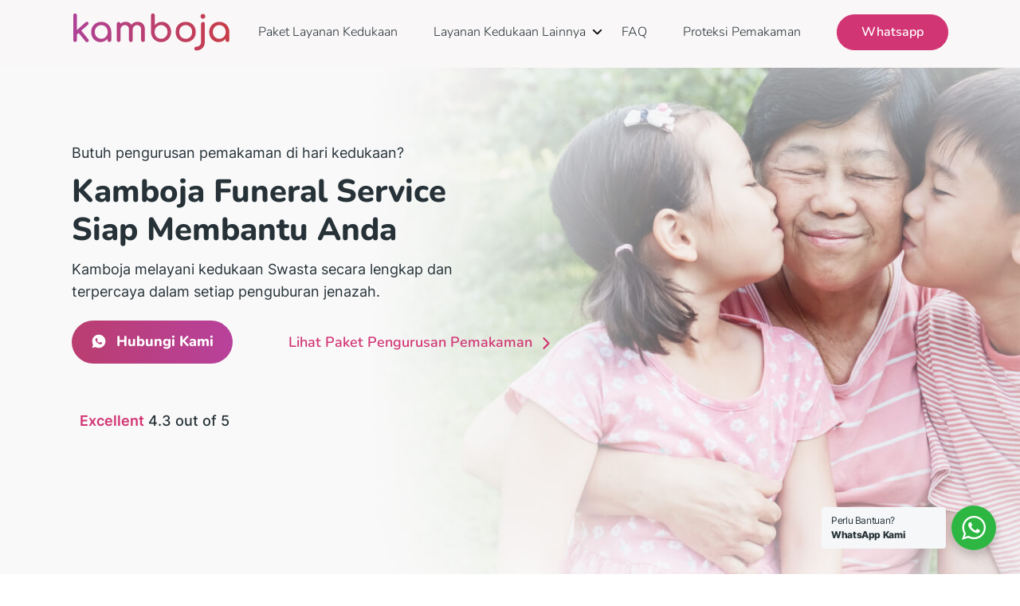

--- FILE ---
content_type: text/html; charset=UTF-8
request_url: https://kamboja.co.id/pelayanan-pemakaman-swasta/
body_size: 28017
content:
<!DOCTYPE html>
<html lang="en-US" >
<head>
<meta charset="UTF-8">
<meta name="viewport" content="width=device-width, initial-scale=1.0">
<!-- WP_HEAD() START -->
<link rel="preload" as="style" href="https://fonts.googleapis.com/css?family=Open+Sans:100,200,300,400,500,600,700,800,900|Source+Sans+Pro:100,200,300,400,500,600,700,800,900|Nunito:100,200,300,400,500,600,700,800,900|Inter:100,200,300,400,500,600,700,800,900" >
<link rel="stylesheet" href="https://fonts.googleapis.com/css?family=Open+Sans:100,200,300,400,500,600,700,800,900|Source+Sans+Pro:100,200,300,400,500,600,700,800,900|Nunito:100,200,300,400,500,600,700,800,900|Inter:100,200,300,400,500,600,700,800,900">
<meta name='robots' content='index, follow, max-image-preview:large, max-snippet:-1, max-video-preview:-1' />
	<style>img:is([sizes="auto" i], [sizes^="auto," i]) { contain-intrinsic-size: 3000px 1500px }</style>
	
	<!-- This site is optimized with the Yoast SEO plugin v26.4 - https://yoast.com/wordpress/plugins/seo/ -->
	<title>Pelayanan Pemakaman Swasta | Kamboja.co.id - Proteksi dan pelayanan pemakaman</title>
	<meta name="description" content="Pelayanan Pemakaman Swasta terlengkap. Tersedia untuk paket jasa pemakaman muslim, kristiani dan kremasi. Hubungi kami." />
	<link rel="canonical" href="https://kamboja.co.id/pelayanan-pemakaman-swasta/" />
	<meta property="og:locale" content="en_US" />
	<meta property="og:type" content="article" />
	<meta property="og:description" content="Pelayanan Pemakaman Swasta terlengkap dan terpercaya. Tersedia untuk paket jasa pemakaman muslim, kristiani dan kremasi. Hubungi kami." />
	<meta property="og:url" content="https://kamboja.co.id/pelayanan-pemakaman-swasta/" />
	<meta property="og:site_name" content="Kamboja.co.id - Proteksi dan pelayanan pemakaman" />
	<meta property="article:publisher" content="https://www.facebook.com/kamboja.co.id" />
	<meta property="article:modified_time" content="2024-11-18T07:56:50+00:00" />
	<meta property="og:image" content="https://kamboja.co.id/wp-content/uploads/2024/05/jasa-pemakaman.jpg" />
	<meta property="og:image:width" content="1200" />
	<meta property="og:image:height" content="630" />
	<meta property="og:image:type" content="image/jpeg" />
	<meta name="twitter:card" content="summary_large_image" />
	<meta name="twitter:title" content="Pelayanan Pemakaman Swasta" />
	<meta name="twitter:description" content="Pelayanan Pemakaman Swasta terlengkap dan terpercaya. Tersedia untuk paket jasa pemakaman muslim, kristiani dan kremasi. Hubungi kami." />
	<meta name="twitter:image" content="https://kamboja.co.id/wp-content/uploads/2024/05/jasa-pemakaman.jpg" />
	<script type="application/ld+json" class="yoast-schema-graph">{"@context":"https://schema.org","@graph":[{"@type":"WebPage","@id":"https://kamboja.co.id/pelayanan-pemakaman-swasta/","url":"https://kamboja.co.id/pelayanan-pemakaman-swasta/","name":"Pelayanan Pemakaman Swasta Terkengkap | Kamboja","isPartOf":{"@id":"https://kamboja.co.id/#website"},"primaryImageOfPage":{"@id":"https://kamboja.co.id/pelayanan-pemakaman-swasta/#primaryimage"},"image":{"@id":"https://kamboja.co.id/pelayanan-pemakaman-swasta/#primaryimage"},"thumbnailUrl":"https://kamboja.co.id/wp-content/uploads/2024/05/jasa-pemakaman.jpg","datePublished":"2024-01-04T05:25:47+00:00","dateModified":"2024-11-18T07:56:50+00:00","description":"Pelayanan Pemakaman Swasta terlengkap. Tersedia untuk paket jasa pemakaman muslim, kristiani dan kremasi. Hubungi kami.","breadcrumb":{"@id":"https://kamboja.co.id/pelayanan-pemakaman-swasta/#breadcrumb"},"inLanguage":"en-US","potentialAction":[{"@type":"ReadAction","target":["https://kamboja.co.id/pelayanan-pemakaman-swasta/"]}]},{"@type":"ImageObject","inLanguage":"en-US","@id":"https://kamboja.co.id/pelayanan-pemakaman-swasta/#primaryimage","url":"https://kamboja.co.id/wp-content/uploads/2024/05/jasa-pemakaman.jpg","contentUrl":"https://kamboja.co.id/wp-content/uploads/2024/05/jasa-pemakaman.jpg","width":1200,"height":630,"caption":"pelayanan kedukaan katolik"},{"@type":"BreadcrumbList","@id":"https://kamboja.co.id/pelayanan-pemakaman-swasta/#breadcrumb","itemListElement":[{"@type":"ListItem","position":1,"name":"Home","item":"https://kamboja.co.id/"},{"@type":"ListItem","position":2,"name":"Pelayanan Pemakaman Swasta"}]},{"@type":"WebSite","@id":"https://kamboja.co.id/#website","url":"https://kamboja.co.id/","name":"Kamboja.co.id - Proteksi dan pelayanan pemakaman","description":"Proteksi dan pelayanan pemakaman terintegrasi pertama di Indonesia","publisher":{"@id":"https://kamboja.co.id/#organization"},"potentialAction":[{"@type":"SearchAction","target":{"@type":"EntryPoint","urlTemplate":"https://kamboja.co.id/?s={search_term_string}"},"query-input":{"@type":"PropertyValueSpecification","valueRequired":true,"valueName":"search_term_string"}}],"inLanguage":"en-US"},{"@type":"Organization","@id":"https://kamboja.co.id/#organization","name":"Protesi Pemakaman Kamboja","url":"https://kamboja.co.id/","logo":{"@type":"ImageObject","inLanguage":"en-US","@id":"https://kamboja.co.id/#/schema/logo/image/","url":"https://kamboja.co.id/wp-content/uploads/2022/01/logo.png","contentUrl":"https://kamboja.co.id/wp-content/uploads/2022/01/logo.png","width":165,"height":40,"caption":"Protesi Pemakaman Kamboja"},"image":{"@id":"https://kamboja.co.id/#/schema/logo/image/"},"sameAs":["https://www.facebook.com/kamboja.co.id","https://www.instagram.com/kamboja.co.id/"]}]}</script>
	<!-- / Yoast SEO plugin. -->


<link rel="alternate" type="application/rss+xml" title="Kamboja.co.id - Proteksi dan pelayanan pemakaman &raquo; Feed" href="https://kamboja.co.id/feed/" />
<link rel="alternate" type="application/rss+xml" title="Kamboja.co.id - Proteksi dan pelayanan pemakaman &raquo; Comments Feed" href="https://kamboja.co.id/comments/feed/" />
<style id='classic-theme-styles-inline-css'>
/*! This file is auto-generated */
.wp-block-button__link{color:#fff;background-color:#32373c;border-radius:9999px;box-shadow:none;text-decoration:none;padding:calc(.667em + 2px) calc(1.333em + 2px);font-size:1.125em}.wp-block-file__button{background:#32373c;color:#fff;text-decoration:none}
</style>
<link rel='stylesheet' id='wp-components-css' href='https://kamboja.co.id/wp-includes/css/dist/components/style.min.css?ver=128da4fc2b40c9603a576c3f62afaceb' media='all' />
<link rel='stylesheet' id='wp-preferences-css' href='https://kamboja.co.id/wp-includes/css/dist/preferences/style.min.css?ver=128da4fc2b40c9603a576c3f62afaceb' media='all' />
<link rel='stylesheet' id='wp-block-editor-css' href='https://kamboja.co.id/wp-includes/css/dist/block-editor/style.min.css?ver=128da4fc2b40c9603a576c3f62afaceb' media='all' />
<link rel='stylesheet' id='wp-reusable-blocks-css' href='https://kamboja.co.id/wp-includes/css/dist/reusable-blocks/style.min.css?ver=128da4fc2b40c9603a576c3f62afaceb' media='all' />
<link rel='stylesheet' id='wp-patterns-css' href='https://kamboja.co.id/wp-includes/css/dist/patterns/style.min.css?ver=128da4fc2b40c9603a576c3f62afaceb' media='all' />
<link rel='stylesheet' id='wp-editor-css' href='https://kamboja.co.id/wp-includes/css/dist/editor/style.min.css?ver=128da4fc2b40c9603a576c3f62afaceb' media='all' />
<link rel='stylesheet' id='block-robo-gallery-style-css-css' href='https://kamboja.co.id/wp-content/plugins/robo-gallery/includes/extensions/block/dist/blocks.style.build.css?ver=5.1.0' media='all' />
<link rel='stylesheet' id='nta-css-popup-css' href='https://kamboja.co.id/wp-content/plugins/whatsapp-for-wordpress/assets/dist/css/style.css?ver=128da4fc2b40c9603a576c3f62afaceb' media='all' />
<style id='global-styles-inline-css'>
:root{--wp--preset--aspect-ratio--square: 1;--wp--preset--aspect-ratio--4-3: 4/3;--wp--preset--aspect-ratio--3-4: 3/4;--wp--preset--aspect-ratio--3-2: 3/2;--wp--preset--aspect-ratio--2-3: 2/3;--wp--preset--aspect-ratio--16-9: 16/9;--wp--preset--aspect-ratio--9-16: 9/16;--wp--preset--color--black: #000000;--wp--preset--color--cyan-bluish-gray: #abb8c3;--wp--preset--color--white: #ffffff;--wp--preset--color--pale-pink: #f78da7;--wp--preset--color--vivid-red: #cf2e2e;--wp--preset--color--luminous-vivid-orange: #ff6900;--wp--preset--color--luminous-vivid-amber: #fcb900;--wp--preset--color--light-green-cyan: #7bdcb5;--wp--preset--color--vivid-green-cyan: #00d084;--wp--preset--color--pale-cyan-blue: #8ed1fc;--wp--preset--color--vivid-cyan-blue: #0693e3;--wp--preset--color--vivid-purple: #9b51e0;--wp--preset--color--base: #f9f9f9;--wp--preset--color--base-2: #ffffff;--wp--preset--color--contrast: #111111;--wp--preset--color--contrast-2: #636363;--wp--preset--color--contrast-3: #A4A4A4;--wp--preset--color--accent: #cfcabe;--wp--preset--color--accent-2: #c2a990;--wp--preset--color--accent-3: #d8613c;--wp--preset--color--accent-4: #b1c5a4;--wp--preset--color--accent-5: #b5bdbc;--wp--preset--gradient--vivid-cyan-blue-to-vivid-purple: linear-gradient(135deg,rgba(6,147,227,1) 0%,rgb(155,81,224) 100%);--wp--preset--gradient--light-green-cyan-to-vivid-green-cyan: linear-gradient(135deg,rgb(122,220,180) 0%,rgb(0,208,130) 100%);--wp--preset--gradient--luminous-vivid-amber-to-luminous-vivid-orange: linear-gradient(135deg,rgba(252,185,0,1) 0%,rgba(255,105,0,1) 100%);--wp--preset--gradient--luminous-vivid-orange-to-vivid-red: linear-gradient(135deg,rgba(255,105,0,1) 0%,rgb(207,46,46) 100%);--wp--preset--gradient--very-light-gray-to-cyan-bluish-gray: linear-gradient(135deg,rgb(238,238,238) 0%,rgb(169,184,195) 100%);--wp--preset--gradient--cool-to-warm-spectrum: linear-gradient(135deg,rgb(74,234,220) 0%,rgb(151,120,209) 20%,rgb(207,42,186) 40%,rgb(238,44,130) 60%,rgb(251,105,98) 80%,rgb(254,248,76) 100%);--wp--preset--gradient--blush-light-purple: linear-gradient(135deg,rgb(255,206,236) 0%,rgb(152,150,240) 100%);--wp--preset--gradient--blush-bordeaux: linear-gradient(135deg,rgb(254,205,165) 0%,rgb(254,45,45) 50%,rgb(107,0,62) 100%);--wp--preset--gradient--luminous-dusk: linear-gradient(135deg,rgb(255,203,112) 0%,rgb(199,81,192) 50%,rgb(65,88,208) 100%);--wp--preset--gradient--pale-ocean: linear-gradient(135deg,rgb(255,245,203) 0%,rgb(182,227,212) 50%,rgb(51,167,181) 100%);--wp--preset--gradient--electric-grass: linear-gradient(135deg,rgb(202,248,128) 0%,rgb(113,206,126) 100%);--wp--preset--gradient--midnight: linear-gradient(135deg,rgb(2,3,129) 0%,rgb(40,116,252) 100%);--wp--preset--gradient--gradient-1: linear-gradient(to bottom, #cfcabe 0%, #F9F9F9 100%);--wp--preset--gradient--gradient-2: linear-gradient(to bottom, #C2A990 0%, #F9F9F9 100%);--wp--preset--gradient--gradient-3: linear-gradient(to bottom, #D8613C 0%, #F9F9F9 100%);--wp--preset--gradient--gradient-4: linear-gradient(to bottom, #B1C5A4 0%, #F9F9F9 100%);--wp--preset--gradient--gradient-5: linear-gradient(to bottom, #B5BDBC 0%, #F9F9F9 100%);--wp--preset--gradient--gradient-6: linear-gradient(to bottom, #A4A4A4 0%, #F9F9F9 100%);--wp--preset--gradient--gradient-7: linear-gradient(to bottom, #cfcabe 50%, #F9F9F9 50%);--wp--preset--gradient--gradient-8: linear-gradient(to bottom, #C2A990 50%, #F9F9F9 50%);--wp--preset--gradient--gradient-9: linear-gradient(to bottom, #D8613C 50%, #F9F9F9 50%);--wp--preset--gradient--gradient-10: linear-gradient(to bottom, #B1C5A4 50%, #F9F9F9 50%);--wp--preset--gradient--gradient-11: linear-gradient(to bottom, #B5BDBC 50%, #F9F9F9 50%);--wp--preset--gradient--gradient-12: linear-gradient(to bottom, #A4A4A4 50%, #F9F9F9 50%);--wp--preset--font-size--small: 0.9rem;--wp--preset--font-size--medium: 1.05rem;--wp--preset--font-size--large: clamp(1.39rem, 1.39rem + ((1vw - 0.2rem) * 0.767), 1.85rem);--wp--preset--font-size--x-large: clamp(1.85rem, 1.85rem + ((1vw - 0.2rem) * 1.083), 2.5rem);--wp--preset--font-size--xx-large: clamp(2.5rem, 2.5rem + ((1vw - 0.2rem) * 1.283), 3.27rem);--wp--preset--font-family--body: "Inter", sans-serif;--wp--preset--font-family--heading: Cardo;--wp--preset--font-family--system-sans-serif: -apple-system, BlinkMacSystemFont, avenir next, avenir, segoe ui, helvetica neue, helvetica, Cantarell, Ubuntu, roboto, noto, arial, sans-serif;--wp--preset--font-family--system-serif: Iowan Old Style, Apple Garamond, Baskerville, Times New Roman, Droid Serif, Times, Source Serif Pro, serif, Apple Color Emoji, Segoe UI Emoji, Segoe UI Symbol;--wp--preset--spacing--20: min(1.5rem, 2vw);--wp--preset--spacing--30: min(2.5rem, 3vw);--wp--preset--spacing--40: min(4rem, 5vw);--wp--preset--spacing--50: min(6.5rem, 8vw);--wp--preset--spacing--60: min(10.5rem, 13vw);--wp--preset--spacing--70: 3.38rem;--wp--preset--spacing--80: 5.06rem;--wp--preset--spacing--10: 1rem;--wp--preset--shadow--natural: 6px 6px 9px rgba(0, 0, 0, 0.2);--wp--preset--shadow--deep: 12px 12px 50px rgba(0, 0, 0, 0.4);--wp--preset--shadow--sharp: 6px 6px 0px rgba(0, 0, 0, 0.2);--wp--preset--shadow--outlined: 6px 6px 0px -3px rgba(255, 255, 255, 1), 6px 6px rgba(0, 0, 0, 1);--wp--preset--shadow--crisp: 6px 6px 0px rgba(0, 0, 0, 1);}:root :where(.is-layout-flow) > :first-child{margin-block-start: 0;}:root :where(.is-layout-flow) > :last-child{margin-block-end: 0;}:root :where(.is-layout-flow) > *{margin-block-start: 1.2rem;margin-block-end: 0;}:root :where(.is-layout-constrained) > :first-child{margin-block-start: 0;}:root :where(.is-layout-constrained) > :last-child{margin-block-end: 0;}:root :where(.is-layout-constrained) > *{margin-block-start: 1.2rem;margin-block-end: 0;}:root :where(.is-layout-flex){gap: 1.2rem;}:root :where(.is-layout-grid){gap: 1.2rem;}body .is-layout-flex{display: flex;}.is-layout-flex{flex-wrap: wrap;align-items: center;}.is-layout-flex > :is(*, div){margin: 0;}body .is-layout-grid{display: grid;}.is-layout-grid > :is(*, div){margin: 0;}.has-black-color{color: var(--wp--preset--color--black) !important;}.has-cyan-bluish-gray-color{color: var(--wp--preset--color--cyan-bluish-gray) !important;}.has-white-color{color: var(--wp--preset--color--white) !important;}.has-pale-pink-color{color: var(--wp--preset--color--pale-pink) !important;}.has-vivid-red-color{color: var(--wp--preset--color--vivid-red) !important;}.has-luminous-vivid-orange-color{color: var(--wp--preset--color--luminous-vivid-orange) !important;}.has-luminous-vivid-amber-color{color: var(--wp--preset--color--luminous-vivid-amber) !important;}.has-light-green-cyan-color{color: var(--wp--preset--color--light-green-cyan) !important;}.has-vivid-green-cyan-color{color: var(--wp--preset--color--vivid-green-cyan) !important;}.has-pale-cyan-blue-color{color: var(--wp--preset--color--pale-cyan-blue) !important;}.has-vivid-cyan-blue-color{color: var(--wp--preset--color--vivid-cyan-blue) !important;}.has-vivid-purple-color{color: var(--wp--preset--color--vivid-purple) !important;}.has-black-background-color{background-color: var(--wp--preset--color--black) !important;}.has-cyan-bluish-gray-background-color{background-color: var(--wp--preset--color--cyan-bluish-gray) !important;}.has-white-background-color{background-color: var(--wp--preset--color--white) !important;}.has-pale-pink-background-color{background-color: var(--wp--preset--color--pale-pink) !important;}.has-vivid-red-background-color{background-color: var(--wp--preset--color--vivid-red) !important;}.has-luminous-vivid-orange-background-color{background-color: var(--wp--preset--color--luminous-vivid-orange) !important;}.has-luminous-vivid-amber-background-color{background-color: var(--wp--preset--color--luminous-vivid-amber) !important;}.has-light-green-cyan-background-color{background-color: var(--wp--preset--color--light-green-cyan) !important;}.has-vivid-green-cyan-background-color{background-color: var(--wp--preset--color--vivid-green-cyan) !important;}.has-pale-cyan-blue-background-color{background-color: var(--wp--preset--color--pale-cyan-blue) !important;}.has-vivid-cyan-blue-background-color{background-color: var(--wp--preset--color--vivid-cyan-blue) !important;}.has-vivid-purple-background-color{background-color: var(--wp--preset--color--vivid-purple) !important;}.has-black-border-color{border-color: var(--wp--preset--color--black) !important;}.has-cyan-bluish-gray-border-color{border-color: var(--wp--preset--color--cyan-bluish-gray) !important;}.has-white-border-color{border-color: var(--wp--preset--color--white) !important;}.has-pale-pink-border-color{border-color: var(--wp--preset--color--pale-pink) !important;}.has-vivid-red-border-color{border-color: var(--wp--preset--color--vivid-red) !important;}.has-luminous-vivid-orange-border-color{border-color: var(--wp--preset--color--luminous-vivid-orange) !important;}.has-luminous-vivid-amber-border-color{border-color: var(--wp--preset--color--luminous-vivid-amber) !important;}.has-light-green-cyan-border-color{border-color: var(--wp--preset--color--light-green-cyan) !important;}.has-vivid-green-cyan-border-color{border-color: var(--wp--preset--color--vivid-green-cyan) !important;}.has-pale-cyan-blue-border-color{border-color: var(--wp--preset--color--pale-cyan-blue) !important;}.has-vivid-cyan-blue-border-color{border-color: var(--wp--preset--color--vivid-cyan-blue) !important;}.has-vivid-purple-border-color{border-color: var(--wp--preset--color--vivid-purple) !important;}.has-vivid-cyan-blue-to-vivid-purple-gradient-background{background: var(--wp--preset--gradient--vivid-cyan-blue-to-vivid-purple) !important;}.has-light-green-cyan-to-vivid-green-cyan-gradient-background{background: var(--wp--preset--gradient--light-green-cyan-to-vivid-green-cyan) !important;}.has-luminous-vivid-amber-to-luminous-vivid-orange-gradient-background{background: var(--wp--preset--gradient--luminous-vivid-amber-to-luminous-vivid-orange) !important;}.has-luminous-vivid-orange-to-vivid-red-gradient-background{background: var(--wp--preset--gradient--luminous-vivid-orange-to-vivid-red) !important;}.has-very-light-gray-to-cyan-bluish-gray-gradient-background{background: var(--wp--preset--gradient--very-light-gray-to-cyan-bluish-gray) !important;}.has-cool-to-warm-spectrum-gradient-background{background: var(--wp--preset--gradient--cool-to-warm-spectrum) !important;}.has-blush-light-purple-gradient-background{background: var(--wp--preset--gradient--blush-light-purple) !important;}.has-blush-bordeaux-gradient-background{background: var(--wp--preset--gradient--blush-bordeaux) !important;}.has-luminous-dusk-gradient-background{background: var(--wp--preset--gradient--luminous-dusk) !important;}.has-pale-ocean-gradient-background{background: var(--wp--preset--gradient--pale-ocean) !important;}.has-electric-grass-gradient-background{background: var(--wp--preset--gradient--electric-grass) !important;}.has-midnight-gradient-background{background: var(--wp--preset--gradient--midnight) !important;}.has-small-font-size{font-size: var(--wp--preset--font-size--small) !important;}.has-medium-font-size{font-size: var(--wp--preset--font-size--medium) !important;}.has-large-font-size{font-size: var(--wp--preset--font-size--large) !important;}.has-x-large-font-size{font-size: var(--wp--preset--font-size--x-large) !important;}:where(.wp-site-blocks *:focus){outline-width:2px;outline-style:solid}
</style>
<link rel='stylesheet' id='oxygen-css' href='https://kamboja.co.id/wp-content/plugins/oxygen/component-framework/oxygen.css?ver=4.9.3' media='all' />
<link rel='stylesheet' id='whello-style-font-css' href='https://kamboja.co.id/wp-content/plugins/whdev-oxygen-dev/assets/fonts/fonts.css?ver=1.0.80' media='all' />
<link rel='stylesheet' id='whello-style-select2-css' href='https://kamboja.co.id/wp-content/plugins/whdev-oxygen-dev/assets/css/select2.min.css?ver=1.0.80' media='all' />
<link rel='stylesheet' id='whello-style-whoxy-css' href='https://kamboja.co.id/wp-content/plugins/whdev-oxygen-dev/assets/css/wh-oxy.css?ver=1.0.80' media='all' />
<link rel='stylesheet' id='whello-style-whmenu-css' href='https://kamboja.co.id/wp-content/plugins/whdev-oxygen-dev/assets/css/wh-menu.css?ver=1.0.80' media='all' />
<script src="https://kamboja.co.id/wp-includes/js/jquery/jquery.min.js?ver=3.7.1" id="jquery-core-js"></script>
<script src="https://kamboja.co.id/wp-content/plugins/whdev-oxygen-dev/assets/js/select2.min.js?ver=1.0.80" id="whello-sript-select2-js"></script>
<script src="https://kamboja.co.id/wp-content/plugins/whdev-oxygen-dev/assets/js/whdev.js?ver=1.0.80" id="whello-sript-whdev-js"></script>
<script src="https://kamboja.co.id/wp-content/plugins/whdev-oxygen-dev/assets/js/wh-menu.js?ver=1.0.80" id="whello-sript-whmenu-js"></script>
<link rel="https://api.w.org/" href="https://kamboja.co.id/wp-json/" /><link rel="alternate" title="JSON" type="application/json" href="https://kamboja.co.id/wp-json/wp/v2/pages/9883" /><link rel="alternate" title="oEmbed (JSON)" type="application/json+oembed" href="https://kamboja.co.id/wp-json/oembed/1.0/embed?url=https%3A%2F%2Fkamboja.co.id%2Fpelayanan-pemakaman-swasta%2F" />
<link rel="alternate" title="oEmbed (XML)" type="text/xml+oembed" href="https://kamboja.co.id/wp-json/oembed/1.0/embed?url=https%3A%2F%2Fkamboja.co.id%2Fpelayanan-pemakaman-swasta%2F&#038;format=xml" />
<meta name="google-site-verification" content="FGGPZuRHzpoD5sBYiJ0dNJfwcTWY9pT_saB_FQXg65g" />

<!-- Google Tag Manager -->
<script>(function(w,d,s,l,i){w[l]=w[l]||[];w[l].push({'gtm.start':
new Date().getTime(),event:'gtm.js'});var f=d.getElementsByTagName(s)[0],
j=d.createElement(s),dl=l!='dataLayer'?'&l='+l:'';j.async=true;j.src=
'https://www.googletagmanager.com/gtm.js?id='+i+dl;f.parentNode.insertBefore(j,f);
})(window,document,'script','dataLayer','GTM-NT9MLJT');</script>
<!-- End Google Tag Manager -->


<meta name="ti-site-data" content="eyJyIjoiMTowITc6MCEzMDowIiwibyI6Imh0dHBzOlwvXC9rYW1ib2phLmNvLmlkXC93cC1hZG1pblwvYWRtaW4tYWpheC5waHA/YWN0aW9uPXRpX29ubGluZV91c2Vyc19nb29nbGUmYW1wO3A9JTJGcGVsYXlhbmFuLXBlbWFrYW1hbi1zd2FzdGElMkYmYW1wO193cG5vbmNlPWRiN2YwZjg5ZTgifQ==" />	<style>
		#text_block-159-3421 {
			display: none !important;
		}
	</style>
	<style class='wp-fonts-local'>
@font-face{font-family:Inter;font-style:normal;font-weight:300 900;font-display:fallback;src:url('https://kamboja.co.id/wp-content/themes/oxygen-is-not-a-theme/assets/fonts/inter/Inter-VariableFont_slnt,wght.woff2') format('woff2');font-stretch:normal;}
@font-face{font-family:Cardo;font-style:normal;font-weight:400;font-display:fallback;src:url('https://kamboja.co.id/wp-content/themes/oxygen-is-not-a-theme/assets/fonts/cardo/cardo_normal_400.woff2') format('woff2');}
@font-face{font-family:Cardo;font-style:italic;font-weight:400;font-display:fallback;src:url('https://kamboja.co.id/wp-content/themes/oxygen-is-not-a-theme/assets/fonts/cardo/cardo_italic_400.woff2') format('woff2');}
@font-face{font-family:Cardo;font-style:normal;font-weight:700;font-display:fallback;src:url('https://kamboja.co.id/wp-content/themes/oxygen-is-not-a-theme/assets/fonts/cardo/cardo_normal_700.woff2') format('woff2');}
</style>
<link rel="icon" href="https://kamboja.co.id/wp-content/uploads/2022/02/cropped-Favicon-150x150.png" sizes="32x32" />
<link rel="icon" href="https://kamboja.co.id/wp-content/uploads/2022/02/cropped-Favicon-300x300.png" sizes="192x192" />
<link rel="apple-touch-icon" href="https://kamboja.co.id/wp-content/uploads/2022/02/cropped-Favicon-300x300.png" />
<meta name="msapplication-TileImage" content="https://kamboja.co.id/wp-content/uploads/2022/02/cropped-Favicon-300x300.png" />
<link rel='stylesheet' id='oxygen-cache-2366-css' href='//kamboja.co.id/wp-content/uploads/oxygen/css/2366.css?cache=1714069671&#038;ver=6.8.3' media='all' />
<link rel='stylesheet' id='oxygen-cache-3517-css' href='//kamboja.co.id/wp-content/uploads/oxygen/css/3517.css?cache=1716371368&#038;ver=6.8.3' media='all' />
<link rel='stylesheet' id='oxygen-cache-3307-css' href='//kamboja.co.id/wp-content/uploads/oxygen/css/3307.css?cache=1733775899&#038;ver=6.8.3' media='all' />
<link rel='stylesheet' id='oxygen-cache-2881-css' href='//kamboja.co.id/wp-content/uploads/oxygen/css/2881.css?cache=1736427080&#038;ver=6.8.3' media='all' />
<link rel='stylesheet' id='oxygen-cache-9883-css' href='//kamboja.co.id/wp-content/uploads/oxygen/css/9883.css?cache=1718429876&#038;ver=6.8.3' media='all' />
<link rel='stylesheet' id='oxygen-universal-styles-css' href='//kamboja.co.id/wp-content/uploads/oxygen/css/universal.css?cache=1762497823&#038;ver=6.8.3' media='all' />
<!-- END OF WP_HEAD() -->
</head>
<body data-rsssl=1 class="wp-singular page-template-default page page-id-9883 wp-embed-responsive wp-theme-oxygen-is-not-a-theme  oxygen-body header-transparent" >

<!-- Google Tag Manager (noscript) -->
<noscript><iframe src="https://www.googletagmanager.com/ns.html?id=GTM-NT9MLJT"
height="0" width="0" style="display:none;visibility:hidden"></iframe></noscript>
<!-- End Google Tag Manager (noscript) -->



						<header id="primary_header" class="oxy-header-wrapper oxy-sticky-header  oxy-header header header-ondemand" ><div id="_header_row-2-11" class="oxy-header-row" ><div class="oxy-header-container"><div id="_header_left-3-11" class="oxy-header-left" ><a id="link-71-11" class="ct-link" href="/"   ><img  id="image-6-11" alt="" src="https://kamboja.co.id/wp-content/uploads/2023/08/logo-kamboja.svg" class="ct-image"/></a></div><div id="_header_center-4-11" class="oxy-header-center" ></div><div id="_header_right-5-11" class="oxy-header-right" ><nav id="navigation-menu" class="oxy-nav-menu oxy-nav-menu-dropdowns oxy-nav-menu-dropdown-arrow" ><div class='oxy-menu-toggle'><div class='oxy-nav-menu-hamburger-wrap'><div class='oxy-nav-menu-hamburger'><div class='oxy-nav-menu-hamburger-line'></div><div class='oxy-nav-menu-hamburger-line'></div><div class='oxy-nav-menu-hamburger-line'></div></div></div></div><div class="menu-landingpage-menu-container"><ul id="menu-landingpage-menu" class="oxy-nav-menu-list"><li id="menu-item-2944" class="menu-item menu-item-type-custom menu-item-object-custom menu-item-2944"><a href="#paket-funeral">Paket Layanan Kedukaan</a></li>
<li id="menu-item-7174" class="menu-item menu-item-type-custom menu-item-object-custom menu-item-has-children menu-item-7174"><a>Layanan Kedukaan Lainnya</a>
<ul class="sub-menu">
	<li id="menu-item-7407" class="menu-item menu-item-type-custom menu-item-object-custom menu-item-7407"><a href="https://kamboja.co.id/jasa-pemakaman/">Jasa Pemakaman Lengkap</a></li>
	<li id="menu-item-7530" class="menu-item menu-item-type-post_type menu-item-object-page menu-item-7530"><a href="https://kamboja.co.id/jasa-perawatan-jenazah/">Jasa Perawatan Jenazah</a></li>
	<li id="menu-item-7173" class="menu-item menu-item-type-post_type menu-item-object-page menu-item-7173"><a href="https://kamboja.co.id/mobil-ambulans-jenazah/">Mobil Jenazah</a></li>
	<li id="menu-item-7170" class="menu-item menu-item-type-post_type menu-item-object-page menu-item-7170"><a href="https://kamboja.co.id/jasa-cargo-jenazah/">Jasa Cargo Jenazah</a></li>
	<li id="menu-item-7171" class="menu-item menu-item-type-post_type menu-item-object-page menu-item-7171"><a href="https://kamboja.co.id/jasa-repatriasi-jenazah/">Jasa Repatriasi Jenazah</a></li>
	<li id="menu-item-7560" class="menu-item menu-item-type-post_type menu-item-object-page menu-item-7560"><a href="https://kamboja.co.id/jasa-pengurusan-akta-kematian/">Pengurusan Akta Kematian</a></li>
	<li id="menu-item-7200" class="menu-item menu-item-type-post_type menu-item-object-page menu-item-7200"><a href="https://kamboja.co.id/jasa-pemindahan-makam-jenazah/">Jasa Pemindahan Makam</a></li>
	<li id="menu-item-7169" class="menu-item menu-item-type-post_type menu-item-object-page menu-item-7169"><a href="https://kamboja.co.id/san-diego-hills-karawang/">TPS San Diego Hills</a></li>
	<li id="menu-item-7405" class="menu-item menu-item-type-post_type menu-item-object-page menu-item-7405"><a href="https://kamboja.co.id/tps-al-azhar-memorial-garden/">TPS Al Azhar Memorial Garden</a></li>
	<li id="menu-item-7211" class="menu-item menu-item-type-post_type menu-item-object-page menu-item-7211"><a href="https://kamboja.co.id/peti-jenazah/">Peti Jenazah</a></li>
	<li id="menu-item-7172" class="menu-item menu-item-type-post_type menu-item-object-page menu-item-7172"><a href="https://kamboja.co.id/karangan-bunga-duka-cita/">Bunga Duka Cita</a></li>
</ul>
</li>
<li id="menu-item-2946" class="menu-item menu-item-type-custom menu-item-object-custom menu-item-2946"><a href="#faq">FAQ</a></li>
<li id="menu-item-7158" class="menu-item menu-item-type-custom menu-item-object-custom menu-item-7158"><a href="/paket-pemakaman/">Proteksi Pemakaman</a></li>
<li id="menu-item-2879" class="btn--login menu-item menu-item-type-custom menu-item-object-custom menu-item-2879"><a href="https://wa.me/6282277131415?text=Halo,%20saya%20ingin%20menanyakan%20jasa%20pemakaman%20Kamboja">Whatsapp</a></li>
</ul></div></nav></div></div></div></header>
				<script type="text/javascript">
			jQuery(document).ready(function() {
				var selector = "#primary_header",
					scrollval = parseInt("300");
				if (!scrollval || scrollval < 1) {
										if (jQuery(window).width() >= 1121){
											jQuery("body").css("margin-top", jQuery(selector).outerHeight());
						jQuery(selector).addClass("oxy-sticky-header-active");
										}
									}
				else {
					var scrollTopOld = 0;
					jQuery(window).scroll(function() {
						if (!jQuery('body').hasClass('oxy-nav-menu-prevent-overflow')) {
							if (jQuery(this).scrollTop() > scrollval 
																) {
								if (
																		jQuery(window).width() >= 1121 && 
																		!jQuery(selector).hasClass("oxy-sticky-header-active")) {
									if (jQuery(selector).css('position')!='absolute') {
										jQuery("body").css("margin-top", jQuery(selector).outerHeight());
									}
									jQuery(selector)
										.addClass("oxy-sticky-header-active")
																	}
							}
							else {
								jQuery(selector)
									.removeClass("oxy-sticky-header-fade-in")
									.removeClass("oxy-sticky-header-active");
								if (jQuery(selector).css('position')!='absolute') {
									jQuery("body").css("margin-top", "");
								}
							}
							scrollTopOld = jQuery(this).scrollTop();
						}
					})
				}
			});
		</script><div id='inner_content-8-11' class='ct-inner-content'><section id="section-3-2826" class=" ct-section" ><div class="ct-section-inner-wrap"><div id="div_block-4-2826" class="ct-div-block" ><div id="text_block-18-2826" class="ct-text-block" >Butuh pengurusan pemakaman di hari kedukaan?</div><h2 id="headline-5-2826" class="ct-headline">Kamboja Funeral Service Siap Membantu Anda</h2><div id="text_block-20-2826" class="ct-text-block" >Kamboja melayani kedukaan Swasta secara lengkap dan terpercaya dalam setiap penguburan jenazah.</div><div id="div_block-7-2826" class="ct-div-block" ><a id="link_button-8-2826" class="ct-link-button btn--pink btn-cta-wa" href="https://wa.me/6282277131415" target="_blank"  >Hubungi Kami</a><a id="link_button-9-2826" class="ct-link-button btn--transparent btn-arrow--pink" href="#paket-funeral" target="_self"  >Lihat Paket Pengurusan Pemakaman</a></div><div id="div_block-10-2826" class="ct-div-block" ><a id="link-11-2826" class="ct-link" href="https://www.trustpilot.com/review/kamboja.co.id" target="_blank"  ><div id="text_block-13-2826" class="ct-text-block" ><span id="span-38-2826" class="ct-span" >Excellent</span> 4.3 out of 5<br></div><img  id="image-12-2826" alt="" src="https://kamboja.co.id/wp-content/uploads/2022/02/trustpilot-logo.svg" class="ct-image"/></a></div></div></div></section><section id="section-23-2826" class=" ct-section" ><div class="ct-section-inner-wrap"><h2 id="headline-24-2826" class="ct-headline">Partner kami</h2><div id="text_block-25-2826" class="ct-text-block" >Bersama mereka, Kamboja memberikan pelayanan terbaik untuk anda disaat hari itu tiba.</div><div id="div_block-26-2826" class="ct-div-block logos--partners" ><img  id="image-27-2826" alt="" src="https://kamboja.co.id/wp-content/uploads/2022/01/Group-425.png" class="ct-image"/><img  id="image-28-2826" alt="" src="https://kamboja.co.id/wp-content/uploads/2022/01/Group-426.png" class="ct-image"/><img  id="image-29-2826" alt="" src="https://kamboja.co.id/wp-content/uploads/2022/01/Group-427.png" class="ct-image"/><img  id="image-30-2826" alt="" src="https://kamboja.co.id/wp-content/uploads/2022/01/Group-428.png" class="ct-image"/><img  id="image-31-2826" alt="" src="https://kamboja.co.id/wp-content/uploads/2022/01/Group-429.png" class="ct-image"/><img  id="image-32-2826" alt="" src="https://kamboja.co.id/wp-content/uploads/2022/01/Group-430.png" class="ct-image"/></div></div></section><section id="section-33-2826" class=" ct-section" ><div class="ct-section-inner-wrap"><h1 id="headline-34-2826" class="ct-headline">Pelayanan Pemakaman&nbsp;Swasta</h1><div id="text_block-35-2826" class="ct-text-block" >Kami menawarkan layanan kedukaan yang profesional dan penuh empati secara Swasta. Tim kami siap membantu Anda dengan segala kebutuhan menjadi Funeral Director anda yang terpercaya. Kami berkomitmen untuk memberikan layanan terbaik, memastikan setiap proses berjalan dengan lancar dan khidmat. Percayakan momen penting ini kepada kami, untuk memberi penghormatan terakhir yang layak bagi orang terkasih Anda.</div><div id="div_block-40-2826" class="ct-div-block list-services-pink" ><div id="text_block-41-2826" class="ct-text-block checkmark_white" >Pelayanan untuk semua, termasuk non-member</div><div id="text_block-42-2826" class="ct-text-block checkmark_white" >Mengurus segala sesuatu dalam proses pemakaman</div><div id="text_block-43-2826" class="ct-text-block checkmark_white" >Pengurusan professional berpengalaman dibidangnya mulai dari pemandian jenazah, hingga penguburan jenazah</div></div></div></section><section id="section-46-2826" class=" ct-section" ><div class="ct-section-inner-wrap"><div id="div_block-47-2826" class="ct-div-block" ><h2 id="headline-48-2826" class="ct-headline">Funeral Service Kamboja Meliputi</h2></div><div id="div_block-49-2826" class="ct-div-block" ><div id="new_columns-50-2826" class="ct-new-columns" ><div id="div_block-51-2826" class="ct-div-block listing-funeral-manager" ><div id="div_block-54-2826" class="ct-div-block funeral-manager-list" ><img  id="image-55-2826" alt="" src="https://kamboja.co.id/wp-content/uploads/2022/05/coffin.svg" class="ct-image"/><div id="text_block-56-2826" class="ct-text-block" >PENGURUSAN JENAZAH</div></div><div id="div_block-88-2826" class="ct-div-block funeral-manager-list" ><img  id="image-89-2826" alt="" src="https://kamboja.co.id/wp-content/uploads/2022/05/ambulance-1-1.svg" class="ct-image"/><div id="text_block-90-2826" class="ct-text-block" >TRANSPORT JENAZAH</div></div><div id="div_block-91-2826" class="ct-div-block funeral-manager-list" ><img  id="image-92-2826" alt="" src="https://kamboja.co.id/wp-content/uploads/2022/05/tombstone.svg" class="ct-image"/><div id="text_block-93-2826" class="ct-text-block" >BATU NISAN/<br>PETI JENAZAH</div></div><div id="div_block-94-2826" class="ct-div-block funeral-manager-list" ><img  id="image-95-2826" alt="" src="https://kamboja.co.id/wp-content/uploads/2022/06/grave.svg" class="ct-image"/><div id="text_block-96-2826" class="ct-text-block" >TPU/TPS</div></div></div><div id="div_block-52-2826" class="ct-div-block" ><img  id="image-111-2826" alt="" src="https://kamboja.co.id/wp-content/uploads/2022/05/kamboja-funeral-manager-1.png" class="ct-image"/></div><div id="div_block-53-2826" class="ct-div-block listing-funeral-manager" ><div id="div_block-98-2826" class="ct-div-block funeral-manager-list" ><img  id="image-99-2826" alt="" src="https://kamboja.co.id/wp-content/uploads/2022/05/note.svg" class="ct-image"/><div id="text_block-100-2826" class="ct-text-block" >PENGURUSAN AKTE</div></div><div id="div_block-103-2826" class="ct-div-block funeral-manager-list" ><img  id="image-104-2826" alt="" src="https://kamboja.co.id/wp-content/uploads/2022/05/Flower.svg" class="ct-image"/><div id="text_block-105-2826" class="ct-text-block" >KARANGAN<br>BUNGA</div></div><div id="div_block-106-2826" class="ct-div-block funeral-manager-list" ><img  id="image-107-2826" alt="" src="https://kamboja.co.id/wp-content/uploads/2022/05/Tent.svg" class="ct-image"/><div id="text_block-108-2826" class="ct-text-block" >TENDA &amp; KURSI</div></div><div id="div_block-936-2826" class="ct-div-block funeral-manager-list" ><img  id="image-937-2826" alt="" src="https://kamboja.co.id/wp-content/uploads/2022/05/catering.svg" class="ct-image"/><div id="text_block-938-2826" class="ct-text-block" >KONSUMSI/<br>CATERING</div></div></div></div></div><a id="link_button-112-2826" class="ct-link-button btn--pink btn-cta-wa" href="https://wa.me/6282277131415" target="_self"  >Hubungi Kami</a></div></section><section id="paket-funeral" class=" ct-section" ><div class="ct-section-inner-wrap"><div id="div_block-116-2826" class="ct-div-block" ><h2 id="headline-117-2826" class="ct-headline">Paket <span id="span-118-2826" class="ct-span gradient-text" >Pemakaman</span> di Kamboja</h2><div id="text_block-120-2826" class="ct-text-block" >Beberapa paket lengkap untuk pengurusan pemakaman yang kami tawarkan untuk Anda</div><div id="div_block-122-2826" class="ct-div-block" ><div id="head-tabs" class="oxy-tabs-wrapper oxy-tabs tabs-header" data-oxy-tabs-active-tab-class='tabs-7616-tab-active' data-oxy-tabs-contents-wrapper='tab-funeral' ><div id="_tab-124-2826" class="oxy-tab tabs-7616-tab tabs-7616-tab-active" ><div id="text_block-127-2826" class="ct-text-block" >Paket <br>Pemakaman Muslim</div></div><div id="_tab-125-2826" class="oxy-tab tabs-7616-tab" ><div id="text_block-128-2826" class="ct-text-block" >Paket<br>Pemakaman Kristiani</div></div><div id="_tab-126-2826" class="oxy-tab tabs-7616-tab" ><div id="text_block-129-2826" class="ct-text-block " >Paket<br>&nbsp;Kremasi</div></div></div><div id="tab-funeral" class="oxy-tabs-contents-wrapper oxy-tabs-contents" ><div id="_tab_content-131-2826" class="oxy-tab-content tabs-contents-7616-tab  oxy-tabs-contents-content-hidden" ><div id="div_block-141-2826" class="ct-div-block list-paket-funel" ><div id="div_block-142-2826" class="ct-div-block" ><div id="text_block-144-2826" class="ct-text-block label-paket" >STANDARD</div><div id="text_block-145-2826" class="ct-text-block" >Biaya mulai dari</div><h4 id="headline-147-2826" class="ct-headline">Rp 25.000.000</h4><a id="link_button-874-3307" class="ct-link-button btn-arrow--white" href="https://form.kamboja.co.id/static/pre-inquiry" target="_self"  >Estimasi Biaya</a><a id="link_button-148-2826" class="ct-link-button btn-pink--outline btn-hover" href="https://wa.me/6282277131415?text=Halo,%20saya%20ingin%20menanyakan%20jasa%20pemakaman%20Kamboja" target="_blank"  >Hubungi Kami</a></div><div id="div_block-143-2826" class="ct-div-block" ><div id="text_block-149-2826" class="ct-text-block" >Paket pengurusan termasuk:</div><div id="div_block-150-2826" class="ct-div-block" ><div id="text_block-151-2826" class="ct-text-block list-checkmark-pink" >Pengurusan Jenazah Komplit Muslim (Memandikan Jenazah &amp; Mengkafani)</div><div id="text_block-153-2list-826" class="ct-text-block list-checkmark-pink" >Layanan pemakaman di TPU Single Referensi Kamboja (Basis Administrasi, Tenda Kursi (jika tersedia), Biaya Gali, Pendoaan dan Kebersihan)<br></div><div id="text_block-152-2826" class="ct-text-block list-checkmark-pink" >Transportasi Jenazah Standar</div><div id="text_block-880-2826" class="ct-text-block list-checkmark-pink" >Atribut Pemakaman Komplit Standar Muslim (Nisan Kayu, Papan Ari, Paket Bunga Tabur)</div><div id="text_block-1161-3307" class="ct-text-block list-checkmark-pink" ><span style="font-weight: normal;">Konsumsi Ringan 50 box</span></div><a id="link_text-1162-3307" class="ct-link-text list-checkmark-pink" href="https://kamboja.co.id/jasa-pengurusan-akta-kematian/" target="_blank"  >Pengurusan Akta Kematian</a><div id="text_block-652-3307" class="ct-text-block list-checkmark-pink" >Kamboja Funeral Management</div><div id="div_block-1047-3307" class="ct-div-block" ><a id="link_button-877-3307" class="ct-link-button btn-arrow--white" href="https://form.kamboja.co.id/static/pre-inquiry" target="_blank"  >Pesan Layanan Sekarang</a></div></div></div></div><div id="div_block-158-2826" class="ct-div-block list-paket-funel" ><div id="div_block-159-2826" class="ct-div-block" ><div id="div_block-908-3307" class="ct-div-block" ><div id="text_block-160-2826" class="ct-text-block label-paket" >PREMIUM</div><div id="text_block-161-2826" class="ct-text-block" >Biaya mulai dari</div><h4 id="headline-162-2826" class="ct-headline">Rp 50.000.000</h4></div><a id="link_button-656-3307" class="ct-link-button btn-arrow--white" href="https://form.kamboja.co.id/static/pre-inquiry" target="_self"  >Estimasi Biaya</a><a id="link_button-1068-3307" class="ct-link-button btn-pink--outline btn-hover" href="https://wa.me/6282277131415?text=Halo,%20saya%20ingin%20menanyakan%20jasa%20pemakaman%20Kamboja" target="_blank"  >Hubungi Kami</a></div><div id="div_block-164-2826" class="ct-div-block" ><div id="text_block-165-2826" class="ct-text-block" >Paket pengurusan termasuk:</div><div id="div_block-166-2826" class="ct-div-block" ><div id="text_block-167-2826" class="ct-text-block list-checkmark-pink" >Pengurusan Jenazah Komplit Muslim (Memandikan Jenazah &amp; Mengkafani)</div><div id="text_block-890-2826" class="ct-text-block list-checkmark-pink" >Layanan pemakaman di TPU Single Referensi Kamboja (Basis Administrasi, Biaya Gali, Pendoaan dan Kebersihan)<br></div><a id="link_text-1042-3307" class="ct-link-text list-checkmark-pink" href="https://kamboja.co.id/mobil-ambulans-jenazah/" target="_blank"  >Transportasi Jenazah Premium</a><div id="text_block-168-2826" class="ct-text-block list-checkmark-pink" >Atribut Pemakaman Komplit Standar Muslim Plus (Nisan Kayu, Papan Ari, Paket Bunga Tabur)</div><div id="text_block-196-3307" class="ct-text-block list-checkmark-pink" ><span style="font-weight: normal;">Konsumsi Berat 50 box&nbsp;</span></div><div id="text_block-1160-3307" class="ct-text-block list-checkmark-pink" ><span style="font-weight: normal;">Konsumsi Ringan 50 box</span></div><div id="text_block-1157-3307" class="ct-text-block list-checkmark-pink" ><span style="font-weight: normal;">Pengurusan rumput dan batu nisan marmer premium di TPU</span></div><div id="text_block-1158-3307" class="ct-text-block list-checkmark-pink" ><span style="font-weight: normal;">Tenda Kursi Premium di TPU</span></div><a id="link_text-1043-3307" class="ct-link-text list-checkmark-pink" href="https://kamboja.co.id/jasa-pengurusan-akta-kematian/" target="_blank"  >Pengurusan Akta Kematian</a><div id="text_block-653-3307" class="ct-text-block list-checkmark-pink" >Buku Yasin Premium 50 pcs</div><div id="text_block-1159-3307" class="ct-text-block list-checkmark-pink" >Kamboja Funeral Management</div><div id="div_block-1113-3307" class="ct-div-block" ><a id="link_button-1114-3307" class="ct-link-button btn-arrow--white" href="https://form.kamboja.co.id/static/pre-inquiry" target="_blank"  >Pesan Layanan Sekarang</a></div></div></div></div><div id="div_block-653-2826" class="ct-div-block list-paket-funel" ><div id="div_block-654-2826" class="ct-div-block" ><div id="div_block-912-3307" class="ct-div-block" ><div id="text_block-655-2826" class="ct-text-block label-paket" >VIP</div><div id="text_block-656-2826" class="ct-text-block" >Biaya mulai dari</div><h4 id="headline-657-2826" class="ct-headline">Rp 85.000.000</h4></div><a id="link_button-657-3307" class="ct-link-button btn-arrow--white" href="https://form.kamboja.co.id/static/pre-inquiry" target="_self"  >Estimasi Biaya</a><a id="link_button-1069-3307" class="ct-link-button btn-pink--outline btn-hover" href="https://wa.me/6282277131415?text=Halo,%20saya%20ingin%20menanyakan%20jasa%20pemakaman%20Kamboja" target="_blank"  >Hubungi Kami</a></div><div id="div_block-659-2826" class="ct-div-block" ><div id="text_block-660-2826" class="ct-text-block" >Paket pengurusan termasuk:</div><div id="div_block-346-3307" class="ct-div-block" ><div id="text_block-347-3307" class="ct-text-block list-checkmark-pink" >Pengurusan Jenazah Komplit Muslim (Memandikan Jenazah &amp; Mengkafani)<br></div><div id="text_block-351-3307" class="ct-text-block list-checkmark-pink" >Layanan pemakaman di TPU Single Referensi Kamboja (Basis Administrasi, Biaya Gali, Pendoaan dan Kebersihan)<br></div><div id="text_block-348-3307" class="ct-text-block list-checkmark-pink" >Atribut Pemakaman Komplit Premium Muslim (Nisan Kayu, Papan Ari, Paket<br>Bunga Tabur)</div><div id="text_block-713-3307" class="ct-text-block list-checkmark-pink" >Tenda Kursi Premium di TPU<br></div><a id="link_text-1044-3307" class="ct-link-text list-checkmark-pink" href="https://kamboja.co.id/mobil-ambulans-jenazah/" target="_blank"  >Transportasi Jenazah VIP</a><div id="text_block-669-3307" class="ct-text-block list-checkmark-pink" >Transportasi Keluarga VIP (30 seats)</div><div id="text_block-350-3307" class="ct-text-block list-checkmark-pink" >Voorijder / Pengawalan<br></div><div id="text_block-1171-3307" class="ct-text-block list-checkmark-pink" >Layanan pendoaan muslim (ustadz &amp; jamaah)<br></div><div id="text_block-357-3307" class="ct-text-block list-checkmark-pink" >Konsumsi Ringan 100 box&nbsp;</div><div id="text_block-353-3307" class="ct-text-block list-checkmark-pink" >Konsumsi Berat 100 box<br></div><div id="text_block-1164-3307" class="ct-text-block list-checkmark-pink" >Dekorasi Rumah Duka Premium<br></div><div id="text_block-365-3307" class="ct-text-block list-checkmark-pink" >Buku Yasin Premium 100 pcs<br></div><div id="text_block-1163-3307" class="ct-text-block list-checkmark-pink" ><span style="font-weight: normal;">Pengurusan rumput dan batu nisan marmer premium di TPU</span></div><a id="link_text-1045-3307" class="ct-link-text list-checkmark-pink" href="https://kamboja.co.id/jasa-pengurusan-akta-kematian/" target="_blank"  >Pengurusan Akta Kematian</a><div id="text_block-654-3307" class="ct-text-block list-checkmark-pink" >Kamboja Funeral Management</div><div id="div_block-1074-3307" class="ct-div-block" ><a id="link_button-1075-3307" class="ct-link-button btn-arrow--white" href="https://form.kamboja.co.id/static/pre-inquiry" target="_blank"  >Pesan Layanan Sekarang</a></div></div></div></div><div id="div_block-191-2826" class="ct-div-block list-paket-funel" ><div id="div_block-192-2826" class="ct-div-block" ><div id="text_block-193-2826" class="ct-text-block label-paket" >CUSTOM</div><h4 id="headline-195-2826" class="ct-headline"></h4><a id="link_button-1086-3307" class="ct-link-button btn-arrow--white" href="https://form.kamboja.co.id/static/pre-inquiry" target="_self"  >Estimasi Biaya</a><a id="link_button-1087-3307" class="ct-link-button btn-pink--outline btn-hover" href="https://wa.me/6282277131415?text=Halo,%20saya%20ingin%20menanyakan%20jasa%20pemakaman%20Kamboja" target="_blank"  >Hubungi Kami</a></div><div id="div_block-461-3307" class="ct-div-block" ><div id="div_block-463-3307" class="ct-div-block" ><div id="text_block-477-3307" class="ct-text-block" >Pelayanan pengurusan pemakaman fleksibel menyesuaikan segala kebutuhan keluarga. Silahkan hubungi Funeral Manager kami untuk solusi pelayanan terbaik.</div></div></div></div><div id="div_block-865-3307" class="ct-div-block" ><div id="div_block-866-3307" class="ct-div-block" ><div id="text_block-867-3307" class="ct-text-block" >Untuk lihat benefit yang lengkap silahkan</div><a id="link_button-868-3307" class="ct-link-button btn-text download-brochure" href="https://kamboja.co.id/brosur/kamboja-layanan-kedukaan-brosur.pdf" target="_blank"  >Download Brosur</a><div id="text_block-1156-3307" class="ct-text-block" ><div style="text-align: center;"><span style="color: rgb(210, 53, 116);">Note: Biaya paket dan layanan diatas dapat berubah menyesuaikan dengan permintaan, kebutuhan, anggaran dan biaya pihak ketiga. Hubungi dan konsultasikan perencanaannya dengan Funeral Manager kami.&nbsp;&nbsp;</span></div><br><br></div></div><div id="div_block-870-3307" class="ct-div-block" ><div id="text_block-871-3307" class="ct-text-block" >Perlu layanan kedukaan segera?</div><a id="link_text-872-3307" class="ct-link-text" href="tel:082211111415"   ><div style="text-align: center;"><span style="color: rgb(210, 53, 116);">Silahkan hubungi Hotline kami (24 jam)&nbsp;</span><b>082211111415</b></div></a><div id="text_block-1155-3307" class="ct-text-block" >Tim pelayanan kedukaan kami akan siap dalam melayani segala kebutuhan kedukaan anda dimulai secepat-cepatnya 6 jam sejak laporan diterima dan pembayaran terkonfirmasi (termasuk pada dini hari*) *Dikenakan biaya tambahan bagi layanan pada dini hari dan hari libur nasional/tanggal merah.</div></div></div></div><div id="_tab_content-132-2826" class="oxy-tab-content   oxy-tabs-contents-content-hidden" ><div id="div_block-625-2826" class="ct-div-block list-paket-funel" ><div id="div_block-626-2826" class="ct-div-block" ><div id="div_block-984-3307" class="ct-div-block" ><div id="text_block-627-2826" class="ct-text-block label-paket" >STANDARD</div><div id="text_block-628-2826" class="ct-text-block" >Biaya mulai dari</div><h4 id="headline-629-2826" class="ct-headline">Rp 45.000.000</h4></div><a id="link_button-1116-3307" class="ct-link-button btn-arrow--white" href="https://form.kamboja.co.id/static/pre-inquiry" target="_self"  >Estimasi Biaya</a><a id="link_button-1117-3307" class="ct-link-button btn-pink--outline btn-hover" href="https://wa.me/6282277131415?text=Halo,%20saya%20ingin%20menanyakan%20jasa%20pemakaman%20Kamboja" target="_blank"  >Hubungi Kami</a></div><div id="div_block-631-2826" class="ct-div-block" ><div id="text_block-632-2826" class="ct-text-block" >Paket pengurusan termasuk:</div><div id="div_block-633-2826" class="ct-div-block" ><div id="text_block-965-2826" class="ct-text-block list-checkmark-pink" >Persemayaman Rumah Duka Standar Referensi Kamboja (Max. 3 hari)</div><div id="text_block-634-2826" class="ct-text-block list-checkmark-pink" >Pengurusan Jenazah Komplit Non-Muslim (Memandikan Jenazah, Pemulasaraan, Rias dan Formalin Jenazah)</div><div id="text_block-637-2826" class="ct-text-block list-checkmark-pink" >Peti Jenazah Standar</div><div id="text_block-636-2826" class="ct-text-block list-checkmark-pink" >Layanan pemakaman di TPU Single Referensi Kamboja (Basis Administrasi, Tenda Kursi Standar Plus di TPU, Biaya Gali, Pendoaan dan Kebersihan)<br></div><div id="text_block-905-2826" class="ct-text-block list-checkmark-pink" >Atribut Pemakaman Komplit Standar (Nisan Kayu Salib, Bunga Tabur)</div><div id="text_block-635-2826" class="ct-text-block list-checkmark-pink" >Transportasi Jenazah Standar</div><div id="text_block-1176-3307" class="ct-text-block list-checkmark-pink" >Pengurusan Rumput &amp; Batu Nisan Granit Standar di TPU</div><div id="text_block-1177-3307" class="ct-text-block list-checkmark-pink" >Pengurusan Akta Kematian</div><div id="text_block-621-3307" class="ct-text-block list-checkmark-pink" >Kamboja Funeral Management</div><div id="div_block-1134-3307" class="ct-div-block" ><a id="link_button-1135-3307" class="ct-link-button btn-arrow--white" href="https://form.kamboja.co.id/static/pre-inquiry" target="_blank"  >Pesan Layanan Sekarang</a></div></div></div></div><div id="div_block-514-3307" class="ct-div-block list-paket-funel" ><div id="div_block-515-3307" class="ct-div-block" ><div id="div_block-991-3307" class="ct-div-block" ><div id="text_block-516-3307" class="ct-text-block label-paket" >PREMIUM</div><div id="text_block-517-3307" class="ct-text-block" >Biaya mulai dari</div><h4 id="headline-518-3307" class="ct-headline">Rp 85.000.000</h4></div><a id="link_button-1118-3307" class="ct-link-button btn-arrow--white" href="https://form.kamboja.co.id/static/pre-inquiry" target="_self"  >Estimasi Biaya</a><a id="link_button-1120-3307" class="ct-link-button btn-pink--outline btn-hover" href="https://wa.me/6282277131415?text=Halo,%20saya%20ingin%20menanyakan%20jasa%20pemakaman%20Kamboja" target="_blank"  >Hubungi Kami</a></div><div id="div_block-520-3307" class="ct-div-block" ><div id="text_block-521-3307" class="ct-text-block" >Paket pengurusan termasuk:</div><div id="div_block-522-3307" class="ct-div-block" ><div id="text_block-1179-3307" class="ct-text-block list-checkmark-pink" >Persemayaman Rumah Duka Standar Referensi Kamboja (Max. 3 hari)</div><div id="text_block-523-3307" class="ct-text-block list-checkmark-pink" >Pengurusan Jenazah Komplit Non-Muslim (Memandikan Jenazah, Pemulasaraan dan Formalin Jenazah)</div><div id="text_block-528-3307" class="ct-text-block list-checkmark-pink" >Peti Jenazah Premium Kelas 3</div><div id="text_block-526-3307" class="ct-text-block list-checkmark-pink" >Layanan pemakaman di TPU Single Referensi Kamboja (Basis Administrasi, Biaya Gali, Pendoaan dan Kebersihan)<br></div><div id="text_block-525-3307" class="ct-text-block list-checkmark-pink" >Atribut Pemakaman Komplit Premium Non-muslim Plus (Nisan Kayu Salib, Bunga Tabur)</div><div id="text_block-524-3307" class="ct-text-block list-checkmark-pink" >Transportasi Jenazah Premium</div><div id="text_block-534-3307" class="ct-text-block list-checkmark-pink" >Voorijder / Pengawalan&nbsp;</div><div id="text_block-532-3307" class="ct-text-block list-checkmark-pink" >Transportasi Keluarga Premium (14 seats)</div><div id="text_block-527-3307" class="ct-text-block list-checkmark-pink" >Pengurusan Batu Nisan Marmer &amp; Rumput Premium</div><div id="text_block-529-3307" class="ct-text-block list-checkmark-pink" >Dekorasi Rumah Duka dan Tirai Standar</div><div id="text_block-730-3307" class="ct-text-block list-checkmark-pink" >Tenda Kursi Premium di TPU</div><div id="text_block-531-3307" class="ct-text-block list-checkmark-pink" >Konsumsi Ringan 50 box</div><div id="text_block-530-3307" class="ct-text-block list-checkmark-pink" >Konsumsi Berat 50 box</div><div id="text_block-535-3307" class="ct-text-block list-checkmark-pink" >Pengurusan Akte Kematian</div><div id="text_block-629-3307" class="ct-text-block list-checkmark-pink" >Kamboja Funeral Management</div><div id="div_block-1137-3307" class="ct-div-block" ><a id="link_button-1138-3307" class="ct-link-button btn-arrow--white" href="https://form.kamboja.co.id/static/pre-inquiry" target="_blank"  >Pesan Layanan Sekarang</a></div></div></div></div><div id="div_block-593-3307" class="ct-div-block list-paket-funel" ><div id="div_block-594-3307" class="ct-div-block" ><div id="div_block-995-3307" class="ct-div-block" ><div id="text_block-595-3307" class="ct-text-block label-paket" >VIP</div><div id="text_block-596-3307" class="ct-text-block" >Biaya mulai dari</div><h4 id="headline-597-3307" class="ct-headline">Rp 100.000.000</h4></div><a id="link_button-1119-3307" class="ct-link-button btn-arrow--white" href="https://form.kamboja.co.id/static/pre-inquiry" target="_self"  >Estimasi Biaya</a><a id="link_button-1121-3307" class="ct-link-button btn-pink--outline btn-hover" href="https://wa.me/6282277131415?text=Halo,%20saya%20ingin%20menanyakan%20jasa%20pemakaman%20Kamboja" target="_blank"  >Hubungi Kami</a></div><div id="div_block-599-3307" class="ct-div-block" ><div id="text_block-600-3307" class="ct-text-block" >Paket pengurusan termasuk:</div><div id="div_block-601-3307" class="ct-div-block" ><div id="text_block-1183-3307" class="ct-text-block list-checkmark-pink" >Persemayaman Rumah Duka Standar Referensi Kamboja (Max. 3 hari)</div><div id="text_block-602-3307" class="ct-text-block list-checkmark-pink" >Pengurusan Jenazah Komplit Non-Muslim (Memandikan Jenazah, Pemulasaraan dan Formalin Jenazah)</div><div id="text_block-1186-3307" class="ct-text-block list-checkmark-pink" >Peti Jenazah Premium Kelas 1</div><div id="text_block-1185-3307" class="ct-text-block list-checkmark-pink" >Layanan pemakaman di TPU Single Referensi Kamboja (Basis Administrasi, Biaya Gali, Pendoaan dan Kebersihan)<br></div><div id="text_block-604-3307" class="ct-text-block list-checkmark-pink" >Atribut Pemakaman Komplit Premium Non-muslim Plus (Nisan Kayu Salib, Bunga Tabur)</div><div id="text_block-603-3307" class="ct-text-block list-checkmark-pink" >Transportasi Jenazah VIP</div><div id="text_block-614-3307" class="ct-text-block list-checkmark-pink" >Voorijder / Pengawalan&nbsp;</div><div id="text_block-737-3307" class="ct-text-block list-checkmark-pink" >Tenda Kursi Premium di TPU</div><div id="text_block-606-3307" class="ct-text-block list-checkmark-pink" >Pengurusan Batu Nisan &amp; Rumput Premium</div><div id="text_block-609-3307" class="ct-text-block list-checkmark-pink" >Dekorasi Rumah Duka dan Tirai Standar</div><div id="text_block-611-3307" class="ct-text-block list-checkmark-pink" >Konsumsi Ringan 50 box</div><div id="text_block-610-3307" class="ct-text-block list-checkmark-pink" >Konsumsi Berat 50 box</div><div id="text_block-613-3307" class="ct-text-block list-checkmark-pink" >Transportasi Keluarga Premium (14 seats)&nbsp;<br></div><div id="text_block-615-3307" class="ct-text-block list-checkmark-pink" >Pengurusan Akte Kematian</div><div id="text_block-631-3307" class="ct-text-block list-checkmark-pink" >Kamboja Funeral Management</div><div id="div_block-1140-3307" class="ct-div-block" ><a id="link_button-1141-3307" class="ct-link-button btn-arrow--white" href="https://form.kamboja.co.id/static/pre-inquiry" target="_blank"  >Pesan Layanan Sekarang</a></div></div></div></div><div id="div_block-685-2826" class="ct-div-block list-paket-funel" ><div id="div_block-686-2826" class="ct-div-block" ><div id="div_block-999-3307" class="ct-div-block" ><div id="text_block-687-2826" class="ct-text-block label-paket" >CUSTOM</div><a id="link_button-1125-3307" class="ct-link-button btn-pink--outline btn-hover" href="https://wa.me/6282277131415?text=Halo,%20saya%20ingin%20menanyakan%20jasa%20pemakaman%20Kamboja" target="_blank"  >Hubungi Kami</a><a id="link_button-1124-3307" class="ct-link-button btn-arrow--white" href="https://form.kamboja.co.id/static/pre-inquiry" target="_self"  >Estimasi Biaya</a></div></div><div id="div_block-691-2826" class="ct-div-block" ><div id="text_block-688-2826" class="ct-text-block" >Pelayanan pengurusan pemakaman fleksibel menyesuaikan segala kebutuhan keluarga.<br>Silahkan hubungi Funeral Manager kami untuk solusi pelayanan terbaik.</div></div></div><div id="div_block-855-3307" class="ct-div-block" ><div id="div_block-856-3307" class="ct-div-block" ><div id="text_block-857-3307" class="ct-text-block" >Untuk lihat benefit yang lengkap silahkan</div><a id="link_button-858-3307" class="ct-link-button btn-text download-brochure" href="https://kamboja.co.id/brosur/kamboja-layanan-kedukaan-brosur.pdf" target="_blank"  >Download Brosur</a><div id="text_block-1153-3307" class="ct-text-block" ><div style="text-align: center;"><span style="color: rgb(210, 53, 116);">Note: Biaya paket dan layanan diatas dapat berubah menyesuaikan dengan permintaan, kebutuhan, anggaran dan biaya pihak ketiga. Hubungi dan konsultasikan perencanaannya dengan Funeral Manager kami.&nbsp;&nbsp;</span></div><br><br></div></div><div id="div_block-860-3307" class="ct-div-block" ><div id="text_block-861-3307" class="ct-text-block" >Perlu layanan kedukaan segera?</div><a id="link_text-862-3307" class="ct-link-text" href="tel:082211111415"   ><div style="text-align: center;"><span style="color: rgb(210, 53, 116);">Silahkan hubungi Hotline kami (24 jam)&nbsp;</span><b>082211111415</b></div></a><div id="text_block-1154-3307" class="ct-text-block" >Tim pelayanan kedukaan kami akan siap dalam melayani segala kebutuhan kedukaan anda dimulai secepat-cepatnya 6 jam sejak laporan diterima dan pembayaran terkonfirmasi (termasuk pada dini hari*) *Dikenakan biaya tambahan bagi layanan pada dini hari dan hari libur nasional/tanggal merah.</div></div></div></div><div id="_tab_content-133-2826" class="oxy-tab-content   oxy-tabs-contents-content-hidden" ><div id="div_block-639-2826" class="ct-div-block list-paket-funel" ><div id="div_block-640-2826" class="ct-div-block" ><div id="div_block-1003-3307" class="ct-div-block" ><div id="text_block-641-2826" class="ct-text-block label-paket" >STANDARD</div><div id="text_block-642-2826" class="ct-text-block" >Biaya mulai dari</div><h4 id="headline-643-2826" class="ct-headline">Rp 45.000.000</h4></div><a id="link_button-1128-3307" class="ct-link-button btn-arrow--white" href="https://form.kamboja.co.id/static/pre-inquiry" target="_self"  >Estimasi Biaya</a><a id="link_button-1129-3307" class="ct-link-button btn-pink--outline btn-hover" href="https://wa.me/6282277131415?text=Halo,%20saya%20ingin%20menanyakan%20jasa%20pemakaman%20Kamboja" target="_blank"  >Hubungi Kami</a></div><div id="div_block-645-2826" class="ct-div-block" ><div id="text_block-646-2826" class="ct-text-block" >Paket pengurusan termasuk:</div><div id="div_block-647-2826" class="ct-div-block" ><div id="text_block-648-2826" class="ct-text-block list-checkmark-pink" >Krematorium Standar (Referensi Kamboja) Pengurusan jenazah dengan tata cara Kremasi. Dilakukan oleh rumah abu (krematorium)</div><div id="text_block-996-2826" class="ct-text-block list-checkmark-pink" >Peti Jenazah Standar</div><div id="text_block-651-2826" class="ct-text-block list-checkmark-pink" >Guci Penyimpanan Abu Standar</div><div id="text_block-1194-3307" class="ct-text-block list-checkmark-pink" >Pelarungan Abu Jenazah</div><div id="text_block-1150-3307" class="ct-text-block list-checkmark-pink" >Transportasi Jenazah Standar</div><div id="text_block-1196-3307" class="ct-text-block list-checkmark-pink" >Konsumsi Ringan 50 box</div><div id="text_block-419-3307" class="ct-text-block list-checkmark-pink" >Transportasi Keluarga Premium (14 seats)</div><div id="text_block-1217-3307" class="ct-text-block list-checkmark-pink" >Pengurusan Akta Kematian</div><div id="text_block-662-3307" class="ct-text-block list-checkmark-pink" >Kamboja Funeral Management</div><div id="div_block-1143-3307" class="ct-div-block" ><a id="link_button-1144-3307" class="ct-link-button btn-arrow--white" href="https://form.kamboja.co.id/static/pre-inquiry" target="_blank"  >Pesan Layanan Sekarang</a></div><div id="text_block-1205-3307" class="ct-text-block" >*Biaya paket tidak termasuk biaya persemayaman rumah duka</div></div></div></div><div id="div_block-669-2826" class="ct-div-block list-paket-funel" ><div id="div_block-670-2826" class="ct-div-block" ><div id="div_block-1007-3307" class="ct-div-block" ><div id="text_block-671-2826" class="ct-text-block label-paket" >PREMIUM</div><div id="text_block-672-2826" class="ct-text-block" >Biaya mulai dari</div><h4 id="headline-673-2826" class="ct-headline">Rp 85.000.000</h4></div><a id="link_button-1130-3307" class="ct-link-button btn-arrow--white" href="https://form.kamboja.co.id/static/pre-inquiry" target="_self"  >Estimasi Biaya</a><a id="link_button-1131-3307" class="ct-link-button btn-pink--outline btn-hover" href="https://wa.me/6282277131415?text=Halo,%20saya%20ingin%20menanyakan%20jasa%20pemakaman%20Kamboja" target="_blank"  >Hubungi Kami</a></div><div id="div_block-675-2826" class="ct-div-block" ><div id="text_block-1108-3307" class="ct-text-block" >Paket pengurusan termasuk:</div><div id="div_block-434-3307" class="ct-div-block" ><div id="text_block-1207-3307" class="ct-text-block list-checkmark-pink" >Persemayaman Rumah Duka Standar Referensi Kamboja (Max. 3 hari)</div><div id="text_block-1209-3307" class="ct-text-block list-checkmark-pink" >Pengurusan Jenazah Komplit Non-Muslim (Memandikan Jenazah, Pemulasaraan, Rias dan Formalin Jenazah)</div><div id="text_block-435-3307" class="ct-text-block list-checkmark-pink" >Krematorium Premium (Referensi Kamboja) Pengurusan jenazah dengan tata cara Kremasi. Dilakukan oleh rumah abu (krematorium)</div><div id="text_block-1211-3307" class="ct-text-block list-checkmark-pink" >Guci Penyimpanan Abu Premium atau Pelarungan Abu Jenazah</div><div id="text_block-440-3307" class="ct-text-block list-checkmark-pink" >Peti Jenazah Premium Kelas 1</div><div id="text_block-747-3307" class="ct-text-block list-checkmark-pink" >Transportasi Jenazah Premium</div><div id="text_block-443-3307" class="ct-text-block list-checkmark-pink" >Transportasi Keluarga VIP (30 seats)</div><div id="text_block-705-3307" class="ct-text-block list-checkmark-pink" >Voorijder / Pengawalan<br></div><div id="text_block-1215-3307" class="ct-text-block list-checkmark-pink" >Konsumsi Ringan 100 box</div><div id="text_block-1216-3307" class="ct-text-block list-checkmark-pink" >Konsumsi Berat 100 box</div><div id="text_block-455-3307" class="ct-text-block list-checkmark-pink" >Pengurusan Akta Kematian</div><div id="text_block-663-3307" class="ct-text-block list-checkmark-pink" >Kamboja Funeral Management</div><div id="div_block-1146-3307" class="ct-div-block" ><a id="link_button-1147-3307" class="ct-link-button btn-arrow--white" href="https://form.kamboja.co.id/static/pre-inquiry" target="_blank"  >Pesan Layanan Sekarang</a><a id="link_button-1148-3307" class="ct-link-button btn-arrow--white" href="https://form.kamboja.co.id/static/pre-inquiry" target="_self"  >Sesuaikan Layanan</a></div></div></div></div><div id="div_block-699-2826" class="ct-div-block list-paket-funel" ><div id="div_block-700-2826" class="ct-div-block" ><div id="div_block-1011-3307" class="ct-div-block" ><div id="text_block-701-2826" class="ct-text-block label-paket" >CUSTOM</div><a id="link_button-1132-3307" class="ct-link-button btn-pink--outline btn-hover" href="https://wa.me/6282277131415?text=Halo,%20saya%20ingin%20menanyakan%20jasa%20pemakaman%20Kamboja" target="_blank"  >Hubungi Kami</a><a id="link_button-1133-3307" class="ct-link-button btn-arrow--white" href="https://form.kamboja.co.id/static/pre-inquiry" target="_self"  >Estimasi Biaya</a></div></div><div id="div_block-479-3307" class="ct-div-block" ><div id="text_block-480-3307" class="ct-text-block" >Pelayanan pengurusan pemakaman fleksibel menyesuaikan segala kebutuhan keluarga.<br>Silahkan hubungi Funeral Manager kami untuk solusi pelayanan terbaik.</div></div></div><div id="div_block-846-3307" class="ct-div-block" ><div id="div_block-847-3307" class="ct-div-block" ><div id="text_block-848-3307" class="ct-text-block" >Untuk lihat benefit yang lengkap silahkan</div><a id="link_button-849-3307" class="ct-link-button btn-text download-brochure" href="https://kamboja.co.id/brosur/kamboja-layanan-kedukaan-brosur.pdf" target="_blank"  >Download Brosur</a><div id="text_block-850-3307" class="ct-text-block" ><div style="text-align: center;"><span style="color: rgb(210, 53, 116);">Note: Biaya paket dan layanan diatas dapat berubah menyesuaikan dengan permintaan, kebutuhan, anggaran dan biaya pihak ketiga. Hubungi dan konsultasikan perencanaannya dengan Funeral Manager kami.&nbsp;&nbsp;</span></div><br><br></div></div><div id="div_block-851-3307" class="ct-div-block" ><div id="text_block-852-3307" class="ct-text-block" >Perlu layanan kedukaan segera?</div><a id="link_text-853-3307" class="ct-link-text" href="tel:082211111415"   ><div style="text-align: center;"><span style="color: rgb(210, 53, 116);">Silahkan hubungi Hotline kami (24 jam)&nbsp;</span><b>082211111415</b></div></a><div id="text_block-854-3307" class="ct-text-block" >Tim pelayanan kedukaan kami akan siap dalam melayani segala kebutuhan kedukaan anda dimulai secepat-cepatnya 6 jam sejak laporan diterima dan pembayaran terkonfirmasi (termasuk pada dini hari*) *Dikenakan biaya tambahan bagi layanan pada dini hari dan hari libur nasional/tanggal merah.</div></div></div></div></div><script type="text/javascript">var firstTab = document.querySelector('#tab-funeral > .oxy-tabs-contents-content-hidden:first-child'); if(firstTab && firstTab.classList){firstTab.classList.remove("oxy-tabs-contents-content-hidden")};</script><div id="code_block-1009-2826" class="ct-code-block" ></div></div></div></div></section><section id="alur-proses" class=" ct-section" ><div class="ct-section-inner-wrap"><div id="div_block-212-2826" class="ct-div-block" ><h2 id="headline-213-2826" class="ct-headline">Alur proses pengurusan pemakaman&nbsp;Swasta di Kamboja</h2><div id="text_block-214-2826" class="ct-text-block" >Kami mengutamakan kenyamanan Anda dalam mengurus pemakaman</div><img  id="image-215-2826" alt="" src="https://kamboja.co.id/wp-content/uploads/2022/05/alur-kerja-ondemandservice.png" class="ct-image"/></div></div></section><section id="faq" class=" ct-section" ><div class="ct-section-inner-wrap"><h2 id="headline-273-2826" class="ct-headline">Pertanyaan umum yang sering ditanyakan</h2><div id="faq--kamboja" class="ct-div-block" ><div id="div_block-275-2826" class="ct-div-block" ><div id="_toggle-276-2826" class="oxy-toggle toggle-2813 toggle-2813-expanded"  data-oxy-toggle-initial-state="open" data-oxy-toggle-active-class="toggle-2813-expanded" >
			<div class='oxy-expand-collapse-icon' href='#'></div>
			<div class='oxy-toggle-content'>
                <h4 id="headline-277-2826" class="ct-headline">01. Bagaimana alur pemesanan jasa pelayanan pemakaman On Demand Kamboja?<br></h4>			</div>
		</div><div id="text_block-278-2826" class="ct-text-block" >Anda dapat menghubungi melalui WhatsApp (09.00-17.00) di nomor <b>62822 7713 1415</b> atau nomor layanan hotline Kamboja (24 jam) di nomor telepon <b>0822 1111 1415</b> untuk melaporkan kedukaan dan berdiskusi mengenai segala macam kebutuhan pelayanan kedukaan bersama Funeral Manager Kamboja<br><br>Tim pelayanan kedukaan kami akan siap dalam melayani segala kebutuhan kedukaan anda dimulai selambat-lambat 3 jam sejak laporan diterima (termasuk pada dini hari).<br></div></div><div id="div_block-279-2826" class="ct-div-block" ><div id="_toggle-280-2826" class="oxy-toggle toggle-5855 toggle-5855-expanded"  data-oxy-toggle-initial-state="closed" data-oxy-toggle-active-class="toggle-5855-expanded" >
			<div class='oxy-expand-collapse-icon' href='#'></div>
			<div class='oxy-toggle-content'>
                <h4 id="headline-281-2826" class="ct-headline">02. Dimana saja On Demand Service Kamboja beroperasi?</h4>			</div>
		</div><div id="text_block-282-2826" class="ct-text-block" >Untuk saat ini Kamboja siap melayani pengurusan sepenuhnya di 12 provinsi dan 145 kota di Indonesia. Terutama di area pulau Jawa, Bali dan sebagian wilayah Sumatera, Kalimantan dan Sulawesi.&nbsp;<br><br>Kami adalah satu-satunya penyedia layanan pemakaman terintergrasi terlengkap dan terpercaya di Indonesia.&nbsp;<br><br>Untuk pelayanan wilayah lain di Indonesia maupun dari luar negeri bisa anda diskusikan terlebih dahulu bersama Funeral manager Kamboja.<br></div></div><div id="div_block-283-2826" class="ct-div-block" ><div id="_toggle-284-2826" class="oxy-toggle toggle-5855 toggle-5855-expanded"  data-oxy-toggle-initial-state="closed" data-oxy-toggle-active-class="toggle-5855-expanded" >
			<div class='oxy-expand-collapse-icon' href='#'></div>
			<div class='oxy-toggle-content'>
                <h4 id="headline-285-2826" class="ct-headline">03. Apakah saya bisa memilih lokasi pemakaman/kremasi jenazah yang&nbsp;diinginkan?</h4>			</div>
		</div><div id="text_block-286-2826" class="ct-text-block" >Bisa, kami melayani pelayanan pemakaman di TPU, TPS (swasta), TPBU, pemakaman keluarga, atau pemakaman wakaf. Hal ini dapat di diskusikan lebih lanjut dengan Funeral Manager Kamboja.</div></div><div id="div_block-817-2826" class="ct-div-block" ><div id="_toggle-818-2826" class="oxy-toggle toggle-5855 toggle-5855-expanded"  data-oxy-toggle-initial-state="closed" data-oxy-toggle-active-class="toggle-5855-expanded" >
			<div class='oxy-expand-collapse-icon' href='#'></div>
			<div class='oxy-toggle-content'>
                <h4 id="headline-819-2826" class="ct-headline">04. Apa saja metode pembayaran yang tersedia?</h4>			</div>
		</div><div id="text_block-820-2826" class="ct-text-block" >Pembayaran dapat dilakukan melalui transfer ke Rekening Bank BCA Kamboja (PT. Niaga Karya Budiman)</div></div><div id="div_block-813-2826" class="ct-div-block" ><div id="_toggle-814-2826" class="oxy-toggle toggle-5855 toggle-5855-expanded"  data-oxy-toggle-initial-state="closed" data-oxy-toggle-active-class="toggle-5855-expanded" >
			<div class='oxy-expand-collapse-icon' href='#'></div>
			<div class='oxy-toggle-content'>
                <h4 id="headline-815-2826" class="ct-headline">05. Apakah pembayaran bisa dicicil?</h4>			</div>
		</div><div id="text_block-816-2826" class="ct-text-block" >Untuk pelayanan On-demand Service yang optimal. Pembayaran hanya dapat dilakukan diawal secara lunas atau minimal 80% dari jumlah total anggaran atau paket yang dipilih. Namun demikian biaya akhir dapat berbeda dengan biaya estimasi diawal, menyesuaikan dengan permintaan dan kebutuhan lain (jika ada) sesaat atau setelah proses pelayanan kedukaan berlangsung.</div></div></div></div></section><section id="testimonial" class=" ct-section" ><div class="ct-section-inner-wrap"><div id="code_block-271-2366" class="ct-code-block" ></div><div id="new_columns-253-9" class="ct-new-columns" ><div id="div_block-254-9" class="ct-div-block" ><h3 id="headline-256-9" class="ct-headline">Kesan mereka mengenai layanan Kamboja<br></h3><div id="div_block-692-9" class="ct-div-block" ><a id="link-851-2366" class="ct-link" href="https://www.google.co.id/search?q=kamboja.co.id" target="_blank"  ><img  id="image-852-2366" alt="" src="https://kamboja.co.id/wp-content/uploads/2023/05/google-review.png" class="ct-image rating-banner" aria-label="Review Rating"/><div id="text_block-695-9" class="ct-text-block" >Rated Excellent 5.0/5.0<br></div></a><a id="link-693-9" class="ct-link" href="https://www.trustpilot.com/review/kamboja.co.id" target="_blank"   aria-label="Rating Trustpilot"><img  id="image-701-9" alt="" src="https://kamboja.co.id/wp-content/uploads/2022/02/trustpilot-logo.svg" class="ct-image"/></a></div></div><div id="div_block-255-9" class="ct-div-block" ><link rel='stylesheet' id='oxygen-unslider-css'  href='https://kamboja.co.id/wp-content/plugins/oxygen/component-framework/vendor/unslider/unslider.css' type='text/css' media='all'/><div id="slider-719-9" class="ct-slider ct_unique_slider_2799" ><div class="oxygen-unslider-container"><ul><li><div id="slide-161-2366" class="ct-slide" ><img  id="image-162-2366" alt="" src="https://kamboja.co.id/wp-content/uploads/2022/02/stars-5.svg" class="ct-image"/><div id="text_block-163-2366" class="ct-text-block" >Pelayanannya Sangat Baik</div><div id="text_block-164-2366" class="ct-text-block" >"Semua layanan a pelayananny sudah sangat baik. Terima kasih Kamboja"</div><div id="text_block-165-2366" class="ct-text-block" ><b>Ayu Listiowati</b><br><span style="font-style: normal;">Februari 2024</span></div></div></li><li><div id="slide-926-2366" class="ct-slide" ><img  id="image-927-2366" alt="" src="https://kamboja.co.id/wp-content/uploads/2022/02/stars-5.svg" class="ct-image"/><div id="text_block-928-2366" class="ct-text-block" >Layanannya Sangat Membantu</div><div id="text_block-929-2366" class="ct-text-block" >"Layanan yang diberikan sangat membantu keluarga dan terus pertahankan kinerjanya"</div><div id="text_block-930-2366" class="ct-text-block" ><b>Amandra Syah Arwan</b><br><span style="font-style: normal;">Januari 2024</span></div></div></li><li><div id="slide-921-2366" class="ct-slide" ><img  id="image-922-2366" alt="" src="https://kamboja.co.id/wp-content/uploads/2022/02/stars-5.svg" class="ct-image"/><div id="text_block-923-2366" class="ct-text-block" >Pelayanan Kamboja Cepat dan Bagus</div><div id="text_block-924-2366" class="ct-text-block" >"CS memberikan informasi detail dan cepat tanggap dalam membantu"</div><div id="text_block-925-2366" class="ct-text-block" ><b>Sandra</b><br><span style="font-style: normal;">Desember 2023</span></div></div></li><li><div id="slide-916-2366" class="ct-slide" ><img  id="image-917-2366" alt="" src="https://kamboja.co.id/wp-content/uploads/2022/02/stars-5.svg" class="ct-image"/><div id="text_block-918-2366" class="ct-text-block" >Pelayanannya Baik dan Cepat</div><div id="text_block-919-2366" class="ct-text-block" >"Layanannya sangat baik dan cepat tanggap"</div><div id="text_block-920-2366" class="ct-text-block" ><b>Tomi Satryatomo</b><br><span style="font-style: normal;">November 2023</span></div></div></li><li><div id="slide-911-2366" class="ct-slide" ><img  id="image-912-2366" alt="" src="https://kamboja.co.id/wp-content/uploads/2022/02/stars-5.svg" class="ct-image"/><div id="text_block-913-2366" class="ct-text-block" >Pengurusannya Baik</div><div id="text_block-914-2366" class="ct-text-block" >"Pelayanan sangat baik dan bagus"</div><div id="text_block-915-2366" class="ct-text-block" ><b>Sri Kushartinah S Ariobimo</b><br><span style="font-style: normal;">Oktober 2023</span></div></div></li><li><div id="slide-906-2366" class="ct-slide" ><img  id="image-907-2366" alt="" src="https://kamboja.co.id/wp-content/uploads/2022/02/stars-5.svg" class="ct-image"/><div id="text_block-908-2366" class="ct-text-block" >Pelayanannya Baik</div><div id="text_block-909-2366" class="ct-text-block" >"Pelayanan Proaktif dan memuaskan"</div><div id="text_block-910-2366" class="ct-text-block" ><b>Imson Sinaga</b><br><span style="font-style: normal;">September 2023</span></div></div></li><li><div id="slide-901-2366" class="ct-slide" ><img  id="image-902-2366" alt="" src="https://kamboja.co.id/wp-content/uploads/2022/02/stars-5.svg" class="ct-image"/><div id="text_block-903-2366" class="ct-text-block" >Sangat Membantu Keluarga</div><div id="text_block-904-2366" class="ct-text-block" >"Pelayanan baik, pemberian informasi jelas dari pihak Kamboja"</div><div id="text_block-905-2366" class="ct-text-block" ><b>Fandhiarto Asmiadji       </b><br><span style="font-style: normal;">Agustus 2023</span></div></div></li><li><div id="slide-895-2366" class="ct-slide" ><img  id="image-896-2366" alt="" src="https://kamboja.co.id/wp-content/uploads/2022/02/stars-5.svg" class="ct-image"/><div id="text_block-897-2366" class="ct-text-block" >Pelayanannya Kamboja Sangat Membantu</div><div id="text_block-898-2366" class="ct-text-block" >"Pelayanan yang cepat serta detail dalam membantu kami mengurus keperluan dihari terakhir Almarhum.&nbsp;Keep up the good work!"</div><div id="text_block-899-2366" class="ct-text-block" ><b>Tyas Widyanti       </b><br><span style="font-style: normal;">Juli 2023</span></div></div></li><li><div id="slide-889-2366" class="ct-slide" ><img  id="image-890-2366" alt="" src="https://kamboja.co.id/wp-content/uploads/2022/02/stars-5.svg" class="ct-image"/><div id="text_block-891-2366" class="ct-text-block" >Pelayanannya sangat baik    </div><div id="text_block-892-2366" class="ct-text-block" >"Petugasnya cepat tanggap dalam pengurusan dan semua berjalan baik"</div><div id="text_block-893-2366" class="ct-text-block" ><b>Alaind Fadrian       </b><br><span style="font-style: normal;">Juli 2023</span></div></div></li><li><div id="slide-884-2366" class="ct-slide" ><img  id="image-885-2366" alt="" src="https://kamboja.co.id/wp-content/uploads/2022/02/stars-5.svg" class="ct-image"/><div id="text_block-886-2366" class="ct-text-block" >Pengurusannya Teroganisir dan Rapi    </div><div id="text_block-887-2366" class="ct-text-block" >"Pelayanannya sangat sukses serta terorganisir dengan rapi"</div><div id="text_block-888-2366" class="ct-text-block" ><b>Poppy Fachroeddin Cooper       </b><br><span style="font-style: normal;">Juni 2023</span></div></div></li><li><div id="slide-879-2366" class="ct-slide" ><img  id="image-880-2366" alt="" src="https://kamboja.co.id/wp-content/uploads/2022/02/stars-5.svg" class="ct-image"/><div id="text_block-881-2366" class="ct-text-block" >Sangat Komunikatif dan Keren    </div><div id="text_block-882-2366" class="ct-text-block" >"Pelayanan pemindahan jenazahnya sangat bagus, Kamboja keren dan responsif dalam membantu"</div><div id="text_block-883-2366" class="ct-text-block" ><b>Muhammad Agripino Kurnianto       </b><br><span style="font-style: normal;">Juni 2023</span></div></div></li><li><div id="slide-873-2366" class="ct-slide" ><img  id="image-874-2366" alt="" src="https://kamboja.co.id/wp-content/uploads/2022/02/stars-5.svg" class="ct-image"/><div id="text_block-875-2366" class="ct-text-block" >Pelayanannya Ramah dan Bagus    </div><div id="text_block-876-2366" class="ct-text-block" >"Pengurusan pemakamannya bagus dan CSnya ramah serta komunikatif dalam informasi"</div><div id="text_block-877-2366" class="ct-text-block" ><b>Hilda       </b><br><span style="font-style: normal;">Juni 2023</span></div></div></li><li><div id="slide-868-2366" class="ct-slide" ><img  id="image-869-2366" alt="" src="https://kamboja.co.id/wp-content/uploads/2022/02/stars-5.svg" class="ct-image"/><div id="text_block-870-2366" class="ct-text-block" >Pelayanan Cepat dan Sigap    </div><div id="text_block-871-2366" class="ct-text-block" >"CSnya sangat cepat tanggap dan Kamboja siaga 24 jam membantu keluarga"</div><div id="text_block-872-2366" class="ct-text-block" ><b>Riza Setiawan      </b><br><span style="font-style: normal;">Mei 2023</span></div></div></li><li><div id="slide-863-2366" class="ct-slide" ><img  id="image-864-2366" alt="" src="https://kamboja.co.id/wp-content/uploads/2022/02/stars-5.svg" class="ct-image"/><div id="text_block-865-2366" class="ct-text-block" >Semuanya Bagus    </div><div id="text_block-866-2366" class="ct-text-block" >"Pelayanannya sangat bagus"</div><div id="text_block-867-2366" class="ct-text-block" ><b>Odie     </b><br><span style="font-style: normal;">Mei 2023</span></div></div></li><li><div id="slide-858-2366" class="ct-slide" ><img  id="image-859-2366" alt="" src="https://kamboja.co.id/wp-content/uploads/2022/02/stars-5.svg" class="ct-image"/><div id="text_block-860-2366" class="ct-text-block" >Keramahan Petugas Pelayanan Kamboja    </div><div id="text_block-861-2366" class="ct-text-block" >"Petugasnya ramah serta makanan yang disajikan sangat fresh dan enak"</div><div id="text_block-862-2366" class="ct-text-block" ><b>Cinta Nasution     </b><br><span style="font-style: normal;">Mei 2023</span></div></div></li><li><div id="slide-853-2366" class="ct-slide" ><img  id="image-854-2366" alt="" src="https://kamboja.co.id/wp-content/uploads/2022/02/stars-5.svg" class="ct-image"/><div id="text_block-855-2366" class="ct-text-block" >CS Kamboja sangat cepat, sopan dan cekatan dalam merespons setiap pertanyaan terkait pengurusan pemakaman    </div><div id="text_block-856-2366" class="ct-text-block" >"Kecepatan Menjawab Pertanyaan dan Ramah"</div><div id="text_block-857-2366" class="ct-text-block" ><b>Asri     </b><br><span style="font-style: normal;">Mei 2023</span></div></div></li><li><div id="slide-846-2366" class="ct-slide" ><img  id="image-847-2366" alt="" src="https://kamboja.co.id/wp-content/uploads/2022/02/stars-5.svg" class="ct-image"/><div id="text_block-848-2366" class="ct-text-block" >Sangat Membantu Keluarga dalam Pengurusan Pemakaman   </div><div id="text_block-849-2366" class="ct-text-block" >"CS sangat cepat tanggap, komunikatif dalam informasi pelayanan dan sangat membantu keluarga"</div><div id="text_block-850-2366" class="ct-text-block" ><b>Ratna    </b><br><span style="font-style: normal;">Mei 2023</span></div></div></li><li><div id="slide-841-2366" class="ct-slide" ><img  id="image-842-2366" alt="" src="https://kamboja.co.id/wp-content/uploads/2022/02/stars-5.svg" class="ct-image"/><div id="text_block-843-2366" class="ct-text-block" >Koordinasi dan On Time sesuai Rundown   </div><div id="text_block-844-2366" class="ct-text-block" >"Pelayanannya sangat tepat waktu sesuai dengan rundown yang dibuat dan koordinasi yang bagus"</div><div id="text_block-845-2366" class="ct-text-block" ><b>Kharisma Meccasia    </b><br><span style="font-style: normal;">April 2023</span></div></div></li><li><div id="slide-836-2366" class="ct-slide" ><img  id="image-837-2366" alt="" src="https://kamboja.co.id/wp-content/uploads/2022/02/stars-5.svg" class="ct-image"/><div id="text_block-838-2366" class="ct-text-block" >Kecepatan, Keramahan dan Pelayanan yang Baik  </div><div id="text_block-839-2366" class="ct-text-block" >"Sangat baik, pelayanannya ramah dan sangat cepat	Sangat baik, pelayanannya ramah dan sangat cepat"</div><div id="text_block-840-2366" class="ct-text-block" ><b>Galih Chrisjatmiko    </b><br><span style="font-style: normal;">April 2023</span></div></div></li><li><div id="slide-831-2366" class="ct-slide" ><img  id="image-832-2366" alt="" src="https://kamboja.co.id/wp-content/uploads/2022/02/stars-5.svg" class="ct-image"/><div id="text_block-833-2366" class="ct-text-block" >Sangat Membantu Keluarga  </div><div id="text_block-834-2366" class="ct-text-block" >"Pelayanannya sangat membantu keluarga walaupun lagi libur lebaran tetap melayani"</div><div id="text_block-835-2366" class="ct-text-block" ><b>Zulkarnain Apriliantony    </b><br><span style="font-style: normal;">April 2023</span></div></div></li><li><div id="slide-629-2366" class="ct-slide" ><img  id="image-630-2366" alt="" src="https://kamboja.co.id/wp-content/uploads/2022/02/stars-5.svg" class="ct-image"/><div id="text_block-631-2366" class="ct-text-block" >Pelayanannya Baik </div><div id="text_block-632-2366" class="ct-text-block" >"Semua pelayanannya baik dan bagus"</div><div id="text_block-633-2366" class="ct-text-block" ><b>Aminah Zein    </b><br><span style="font-style: normal;">April 2023</span></div></div></li><li><div id="slide-624-2366" class="ct-slide" ><img  id="image-625-2366" alt="" src="https://kamboja.co.id/wp-content/uploads/2022/02/stars-5.svg" class="ct-image"/><div id="text_block-626-2366" class="ct-text-block" >Pelayanannya Baik dan Cukup dalam Koordinasi </div><div id="text_block-627-2366" class="ct-text-block" >"Koordinasi dengan TPU dan vendor cukup baik"</div><div id="text_block-628-2366" class="ct-text-block" ><b>Aldi   </b><br><span style="font-style: normal;">April 2023</span></div></div></li><li><div id="slide-619-2366" class="ct-slide" ><img  id="image-620-2366" alt="" src="https://kamboja.co.id/wp-content/uploads/2022/02/stars-5.svg" class="ct-image"/><div id="text_block-621-2366" class="ct-text-block" >Sesuai Ekspetasi </div><div id="text_block-622-2366" class="ct-text-block" >"Semua pelayanannya sesuai dengan deskripsi yang diberikan"</div><div id="text_block-623-2366" class="ct-text-block" ><b>Vikitra Ikshana   </b><br><span style="font-style: normal;">April 2023</span></div></div></li><li><div id="slide-613-2366" class="ct-slide" ><img  id="image-614-2366" alt="" src="https://kamboja.co.id/wp-content/uploads/2022/02/stars-5.svg" class="ct-image"/><div id="text_block-615-2366" class="ct-text-block" >Baik, cepat dan ramah pelayanannya </div><div id="text_block-616-2366" class="ct-text-block" >"Pelayanannya sangat cepat, ramah dan baik dalam membantu keluarga"</div><div id="text_block-617-2366" class="ct-text-block" ><b>Robby Aditiya  </b><br><span style="font-style: normal;">Maret 2023</span></div></div></li><li><div id="slide-608-2366" class="ct-slide" ><img  id="image-609-2366" alt="" src="https://kamboja.co.id/wp-content/uploads/2022/02/stars-5.svg" class="ct-image"/><div id="text_block-610-2366" class="ct-text-block" >Pelayanannya Baik dan Cepat </div><div id="text_block-611-2366" class="ct-text-block" >"Pelayanannya sangat ok, cepat dan baik"</div><div id="text_block-612-2366" class="ct-text-block" ><b>Akbar Prabawa </b><br><span style="font-style: normal;">Maret 2023</span></div></div></li><li><div id="slide-603-2366" class="ct-slide" ><img  id="image-604-2366" alt="" src="https://kamboja.co.id/wp-content/uploads/2022/02/stars-5.svg" class="ct-image"/><div id="text_block-605-2366" class="ct-text-block" >Profesional dan Rapi </div><div id="text_block-606-2366" class="ct-text-block" >"Pelayanannya sangat profesional, cepat dan rapi dalam pengurusan pemakaman"</div><div id="text_block-607-2366" class="ct-text-block" ><b>Andrea</b><br><span style="font-style: normal;">Maret 2023</span></div></div></li><li><div id="slide-597-2366" class="ct-slide" ><img  id="image-598-2366" alt="" src="https://kamboja.co.id/wp-content/uploads/2022/02/stars-5.svg" class="ct-image"/><div id="text_block-599-2366" class="ct-text-block" >Sangat membantu dalam pengurusan </div><div id="text_block-600-2366" class="ct-text-block" >"Pelayanan Sangat baik dan sangat membantu keluarga yang sedang berduka dalam hal pengurusan pemakaman"</div><div id="text_block-601-2366" class="ct-text-block" ><b>Rikky Mokodompit</b><br><span style="font-style: normal;">Maret 2023</span></div></div></li><li><div id="slide-592-2366" class="ct-slide" ><img  id="image-593-2366" alt="" src="https://kamboja.co.id/wp-content/uploads/2022/02/stars-5.svg" class="ct-image"/><div id="text_block-594-2366" class="ct-text-block" >Membantu dan sangat ramah </div><div id="text_block-595-2366" class="ct-text-block" >"Pelayanannya sangat membantu keluarga, kamboja responsif dan sangat ramah"</div><div id="text_block-596-2366" class="ct-text-block" ><b>Muhamad Hanafi Zikri</b><br><span style="font-style: normal;">Maret 2023</span></div></div></li><li><div id="slide-272-2366" class="ct-slide" ><img  id="image-273-2366" alt="" src="https://kamboja.co.id/wp-content/uploads/2022/02/stars-5.svg" class="ct-image"/><div id="text_block-274-2366" class="ct-text-block" >Sangat Puas </div><div id="text_block-275-2366" class="ct-text-block" >"Sangat puas dengan pelayanannya, terus tingkatkan dan terima kasih!"</div><div id="text_block-276-2366" class="ct-text-block" ><b>Saleh</b><br><span style="font-style: normal;">Februari 2023</span></div></div></li><li><div id="slide-188-2366" class="ct-slide" ><img  id="image-189-2366" alt="" src="https://kamboja.co.id/wp-content/uploads/2022/02/stars-5.svg" class="ct-image"/><div id="text_block-190-2366" class="ct-text-block" >Profesional dan komunikatif </div><div id="text_block-191-2366" class="ct-text-block" >"Sangat cepat dalam pelayanan, komunikasi baik dan sangat profesional."</div><div id="text_block-192-2366" class="ct-text-block" ><b>Issyana Indraswari</b><br><span style="font-style: normal;">Februari 2023</span></div></div></li><li><div id="slide-183-2366" class="ct-slide" ><img  id="image-184-2366" alt="" src="https://kamboja.co.id/wp-content/uploads/2022/02/stars-5.svg" class="ct-image"/><div id="text_block-185-2366" class="ct-text-block" >Baik </div><div id="text_block-186-2366" class="ct-text-block" >"Layanan baik dan service tepat waktu"</div><div id="text_block-187-2366" class="ct-text-block" ><b>Mohamad Kamaludin</b><br><span style="font-style: normal;">Januari 2023</span></div></div></li><li><div id="slide-199-2366" class="ct-slide" ><img  id="image-200-2366" alt="" src="https://kamboja.co.id/wp-content/uploads/2022/02/stars-5.svg" class="ct-image"/><div id="text_block-201-2366" class="ct-text-block" >Baik dan responsif</div><div id="text_block-202-2366" class="ct-text-block" >"Tingkatkan terus pelayananya and be the best!"</div><div id="text_block-203-2366" class="ct-text-block" ><b>Indah</b><br><span style="font-style: normal;">Januari 2023</span></div></div></li><li><div id="slide-193-2366" class="ct-slide" ><img  id="image-194-2366" alt="" src="https://kamboja.co.id/wp-content/uploads/2022/02/stars-5.svg" class="ct-image"/><div id="text_block-195-2366" class="ct-text-block" >Kecepatan pelayanan dan sangat memuaskan </div><div id="text_block-196-2366" class="ct-text-block" >"Sangat memuaskan pelayanannya dan sangat sangat cepat, pertahankan!"</div><div id="text_block-197-2366" class="ct-text-block" ><b>Paramita</b><br><span style="font-style: normal;">Desember 2022</span></div></div></li><li><div id="slide-209-2366" class="ct-slide" ><img  id="image-210-2366" alt="" src="https://kamboja.co.id/wp-content/uploads/2022/02/stars-5.svg" class="ct-image"/><div id="text_block-211-2366" class="ct-text-block" >Sangat cepat &amp; Responsif </div><div id="text_block-212-2366" class="ct-text-block" >"Pelayanannya sangat cepat dan responsif, dipertahankan!"</div><div id="text_block-213-2366" class="ct-text-block" ><b>Nova Anggraini</b><br><span style="font-style: normal;">Desember 2022</span></div></div></li><li><div id="slide-244-2366" class="ct-slide" ><img  id="image-245-2366" alt="" src="https://kamboja.co.id/wp-content/uploads/2022/02/stars-5.svg" class="ct-image"/><div id="text_block-246-2366" class="ct-text-block" >Secara keseluruhan baik </div><div id="text_block-247-2366" class="ct-text-block" >"Sangat memuaskan dan baik. Semoga kedepannya lebih sukses"</div><div id="text_block-248-2366" class="ct-text-block" ><b>Djoko Wahono</b><br><span style="font-style: normal;">Desember 2022</span></div></div></li><li><div id="slide-235-2366" class="ct-slide" ><img  id="image-236-2366" alt="" src="https://kamboja.co.id/wp-content/uploads/2022/02/stars-5.svg" class="ct-image"/><div id="text_block-237-2366" class="ct-text-block" >Pelayanannya sangat memuaskan, Excellent </div><div id="text_block-238-2366" class="ct-text-block" >"Pelayanannya cepat dan tanggap, sangat memuaskan pelayanannya dan terlalu bagus :)"</div><div id="text_block-239-2366" class="ct-text-block" ><b>Cilvia</b><br><span style="font-style: normal;">Desember 2022</span></div></div></li><li><div id="slide-229-2366" class="ct-slide" ><img  id="image-230-2366" alt="" src="https://kamboja.co.id/wp-content/uploads/2022/02/stars-5.svg" class="ct-image"/><div id="text_block-231-2366" class="ct-text-block" >Sangat membantu pihak keluarga </div><div id="text_block-232-2366" class="ct-text-block" >"Pelayanannya cepat dan sangat membantu pihak keluarga yang berduka."</div><div id="text_block-233-2366" class="ct-text-block" ><b>Agung Mahendra</b><br><span style="font-style: normal;">Desember 2022</span></div></div></li><li><div id="slide-204-2366" class="ct-slide" ><img  id="image-205-2366" alt="" src="https://kamboja.co.id/wp-content/uploads/2022/02/stars-5.svg" class="ct-image"/><div id="text_block-206-2366" class="ct-text-block" >Keep good work! </div><div id="text_block-207-2366" class="ct-text-block" >"Alhamdulillah, sangat memudahkan keluarga dan fast response."</div><div id="text_block-208-2366" class="ct-text-block" ><b>Utari Dewi</b><br><span style="font-style: normal;">November 2022</span></div></div></li><li><div id="slide-249-2366" class="ct-slide" ><img  id="image-250-2366" alt="" src="https://kamboja.co.id/wp-content/uploads/2022/02/stars-5.svg" class="ct-image"/><div id="text_block-251-2366" class="ct-text-block" >Pelayanannya OK dan menenangkan. </div><div id="text_block-252-2366" class="ct-text-block" >"Kecepatan dan fleksibilitasnya ok, tetap dilayani walau ada request tambahan."</div><div id="text_block-253-2366" class="ct-text-block" ><b>Anindito Wibisono</b><br><span style="font-style: normal;">November 2022</span></div></div></li><li><div id="slide-224-2366" class="ct-slide" ><img  id="image-225-2366" alt="" src="https://kamboja.co.id/wp-content/uploads/2022/02/stars-5.svg" class="ct-image"/><div id="text_block-226-2366" class="ct-text-block" >Bagus &amp; OK </div><div id="text_block-227-2366" class="ct-text-block" >"Pelayanannya sudah bagus dan ramah, semua sudah ok"</div><div id="text_block-228-2366" class="ct-text-block" ><b>Sofi Kumala Dewi</b><br><span style="font-style: normal;">November 2022</span></div></div></li><li><div id="slide-214-2366" class="ct-slide" ><img  id="image-215-2366" alt="" src="https://kamboja.co.id/wp-content/uploads/2022/02/stars-5.svg" class="ct-image"/><div id="text_block-216-2366" class="ct-text-block" >Responsif dan informatif </div><div id="text_block-217-2366" class="ct-text-block" >"Sangat perhatian terhadap detail, dan sangat akomodatif terhadap semua kebutuhan keluarga"</div><div id="text_block-218-2366" class="ct-text-block" ><b>Dewi</b><br><span style="font-style: normal;">Oktober 2022</span></div></div></li><li><div id="slide-266-2366" class="ct-slide" ><img  id="image-267-2366" alt="" src="https://kamboja.co.id/wp-content/uploads/2022/02/stars-5.svg" class="ct-image"/><div id="text_block-268-2366" class="ct-text-block" >Sangat membantu dalam pemakaman </div><div id="text_block-269-2366" class="ct-text-block" >"Sangat membantu dalam urusan pemakaman, kecepatan waktunya tepat dan baik"</div><div id="text_block-270-2366" class="ct-text-block" ><b>Almadira</b><br><span style="font-style: normal;">Oktober 2022</span></div></div></li><li><div id="slide-255-2366" class="ct-slide" ><img  id="image-256-2366" alt="" src="https://kamboja.co.id/wp-content/uploads/2022/02/stars-5.svg" class="ct-image"/><div id="text_block-257-2366" class="ct-text-block" >Responsif, ramah dan membantu </div><div id="text_block-258-2366" class="ct-text-block" >"Pelayanannya ramah dan fleksibel, sangat membantu dalam pengurusan."</div><div id="text_block-259-2366" class="ct-text-block" ><b>Shienny</b><br><span style="font-style: normal;">Oktober 2022</span></div></div></li><li><div id="slide-261-2366" class="ct-slide" ><img  id="image-262-2366" alt="" src="https://kamboja.co.id/wp-content/uploads/2022/02/stars-5.svg" class="ct-image"/><div id="text_block-263-2366" class="ct-text-block" >Excellent </div><div id="text_block-264-2366" class="ct-text-block" >"Kepastian&nbsp;waktu tiap rundownnya, excellent pelayanannya."</div><div id="text_block-265-2366" class="ct-text-block" ><b>Nasya Qadira</b><br><span style="font-style: normal;">Oktober 2022</span></div></div></li><li><div id="slide-219-2366" class="ct-slide" ><img  id="image-220-2366" alt="" src="https://kamboja.co.id/wp-content/uploads/2022/02/stars-5.svg" class="ct-image"/><div id="text_block-221-2366" class="ct-text-block" >Responsif dan sangat informatif </div><div id="text_block-222-2366" class="ct-text-block" >"Sangat sigap dan sangat memperhatikan detail kebutuhan keluarga serta informatif"</div><div id="text_block-223-2366" class="ct-text-block" ><b>Bintang Pramodana</b><br><span style="font-style: normal;">Oktober 2022</span></div></div></li><li><div id="slide-177-2366" class="ct-slide" ><img  id="image-178-2366" alt="" src="https://kamboja.co.id/wp-content/uploads/2022/02/stars-5.svg" class="ct-image"/><div id="text_block-179-2366" class="ct-text-block" >Memuaskan dan komunikasi yang baik </div><div id="text_block-180-2366" class="ct-text-block" >"Pelayanannya memuaskan serta komunikasi yang terjalin baik antara pihak petugas dengan keluarga."</div><div id="text_block-181-2366" class="ct-text-block" ><b>Ihram Pramantika</b><br><span style="font-style: normal;">Oktober 2022</span></div></div></li><li><div id="slide-172-2366" class="ct-slide" ><img  id="image-173-2366" alt="" src="https://kamboja.co.id/wp-content/uploads/2022/02/stars-5.svg" class="ct-image"/><div id="text_block-174-2366" class="ct-text-block" >Kecepatan &amp; Ketetapan pelayanan </div><div id="text_block-175-2366" class="ct-text-block" >"Pelayanannya cepat dan tepat, kualitas pelayanannya cukup baik serta ramah."</div><div id="text_block-176-2366" class="ct-text-block" ><b>Andiwahyu K.</b><br><span style="font-style: normal;">Oktober 2022</span></div></div></li><li><div id="slide-166-2366" class="ct-slide" ><img  id="image-167-2366" alt="" src="https://kamboja.co.id/wp-content/uploads/2022/02/stars-5.svg" class="ct-image"/><div id="text_block-168-2366" class="ct-text-block" >Professional</div><div id="text_block-169-2366" class="ct-text-block" >"Kualitas pelayanannya baik, cepat dan professional. Tidak perlu pusing lagi dalam mengurus pemakaman."</div><div id="text_block-170-2366" class="ct-text-block" ><b>Yusuf Aras B.</b><br><span style="font-style: normal;">September 2022</span></div></div></li><li><div id="slide-156-2366" class="ct-slide" ><img  id="image-157-2366" alt="" src="https://kamboja.co.id/wp-content/uploads/2022/02/stars-5.svg" class="ct-image"/><div id="text_block-158-2366" class="ct-text-block" >Pelayanan luar biasa</div><div id="text_block-159-2366" class="ct-text-block" >"Pelayanannya terbaik dan luar biasa, Tetap pertahankan!"</div><div id="text_block-160-2366" class="ct-text-block" ><b>Ismail M.</b><br><span style="font-style: normal;">September 2022</span></div></div></li><li><div id="slide-142-2366" class="ct-slide" ><img  id="image-143-2366" alt="" src="https://kamboja.co.id/wp-content/uploads/2022/02/stars-5.svg" class="ct-image"/><div id="text_block-144-2366" class="ct-text-block" >Komunikasi lancar</div><div id="text_block-145-2366" class="ct-text-block" >"Pelayanannya cepat tanggap, informatif dan ramah. Tetap selalu membantu masyarakat dari kalangan manapun! "</div><div id="text_block-146-2366" class="ct-text-block" ><b>Indra Fahlevy</b><br><span style="font-style: normal;">September 2022</span></div></div></li><li><div id="slide-85-2366" class="ct-slide" ><img  id="image-86-2366" alt="" src="https://kamboja.co.id/wp-content/uploads/2022/02/stars-5.svg" class="ct-image"/><div id="text_block-87-2366" class="ct-text-block" >Cepat tanggap</div><div id="text_block-88-2366" class="ct-text-block" >"Pelayanannya cepat tanggap, informatif dan ramah. Tetap selalu membantu masyarakat dari kalangan manapun! "</div><div id="text_block-89-2366" class="ct-text-block" ><b>Ekky Susanto M</b><br><span style="font-style: normal;">September 2022</span></div></div></li><li><div id="slide-77-2366" class="ct-slide" ><img  id="image-78-2366" alt="" src="https://kamboja.co.id/wp-content/uploads/2022/02/stars-5.svg" class="ct-image"/><div id="text_block-79-2366" class="ct-text-block" >Cepat dan sabar</div><div id="text_block-80-2366" class="ct-text-block" >"Respon cusutomer service yang cepat, dan sabar. Strive for the successful!"</div><div id="text_block-81-2366" class="ct-text-block" ><b>Tasya Shaffira<br></b><span style="font-style: normal;">Agustus 2022</span></div></div></li><li><div id="slide-720-9" class="ct-slide" ><img  id="image-739-9" alt="" src="https://kamboja.co.id/wp-content/uploads/2022/02/stars-5.svg" class="ct-image"/><div id="text_block-726-9" class="ct-text-block" >Pelayanan terbaik</div><div id="text_block-727-9" class="ct-text-block" >"Terima kasih kepada tim Kamboja untuk pelayanan yang baik, fast response, dan tertata rapi di acara pemakaman almarhum kakak saya."</div><div id="text_block-728-9" class="ct-text-block" ><b>Citra</b><br><span style="font-style: normal;">Februari 2021</span></div></div></li><li><div id="slide-743-9" class="ct-slide" ><img  id="image-744-9" alt="" src="https://kamboja.co.id/wp-content/uploads/2022/02/stars-5.svg" class="ct-image"/><div id="text_block-745-9" class="ct-text-block" >Sangat lancar</div><div id="text_block-746-9" class="ct-text-block" >"Proses pemakaman berjalan sangat lancar semoga Allah SWT akan melipat gandakan amal baik rekan-rekan Kamboja yang telah membantu."</div><div id="text_block-747-9" class="ct-text-block" ><b>Suparno</b><br><span style="font-style: normal;">Februari 2021</span></div></div></li><li><div id="slide-748-9" class="ct-slide" ><img  id="image-749-9" alt="" src="https://kamboja.co.id/wp-content/uploads/2022/02/stars-5.svg" class="ct-image"/><div id="text_block-750-9" class="ct-text-block" >Mempermudah urusan</div><div id="text_block-751-9" class="ct-text-block" >"Sangat mempermudah segala urusan pas hari duka. Keluarga jadi tidak kerepotan. Pokonya terima kasih sekali."</div><div id="text_block-752-9" class="ct-text-block" ><b>Enok</b><br><span style="font-style: normal;">Maret 2021</span></div></div></li><li><div id="slide-733-9" class="ct-slide" ><img  id="image-737-9" alt="" src="https://kamboja.co.id/wp-content/uploads/2022/02/stars-5.svg" class="ct-image"/><div id="text_block-734-9" class="ct-text-block" >Fleksibel</div><div id="text_block-735-9" class="ct-text-block" >"Ketanggapan dan flexibility dari operator sudah baik sekali. Dapat fleksibel dalam menyesuaikan request dari keluarga. Terus tingkatkan servicenya! ?"</div><div id="text_block-736-9" class="ct-text-block" ><b>Euis Maryani</b><br><span style="font-style: normal;">Juni 2022</span></div></div></li><li><div id="slide-32-2366" class="ct-slide" ><img  id="image-33-2366" alt="" src="https://kamboja.co.id/wp-content/uploads/2022/02/stars-5.svg" class="ct-image"/><div id="text_block-34-2366" class="ct-text-block" >Ramah dan cepat</div><div id="text_block-35-2366" class="ct-text-block" >"Kamboja sangat membantu keluarga yang sedang berduka. Keramah tamahan dan kecepatan team sudah sangat baik. Semoga dapat juga menjangkau semua kalangan."</div><div id="text_block-36-2366" class="ct-text-block" ><b>Mohamad Sofyan</b><br><span style="font-style: normal;">Juni 2022</span></div></div></li><li><div id="slide-67-2366" class="ct-slide" ><img  id="image-68-2366" alt="" src="https://kamboja.co.id/wp-content/uploads/2022/02/stars-5.svg" class="ct-image"/><div id="text_block-69-2366" class="ct-text-block" >Tepat waktu</div><div id="text_block-70-2366" class="ct-text-block" >"Pelayanan yang tepat waktu, dan mudah. Sangat membantu dalam memberikan solusi. Tetap pertahankan kualitas pelayanannya "</div><div id="text_block-71-2366" class="ct-text-block" ><b>Yohanes K.</b><br><span style="font-style: normal;">Juli 2022</span></div></div></li></ul></div></div><script class="ct-slider-script">jQuery(document).ready(function($){$('#slider-719-9.ct_unique_slider_2799 .oxygen-unslider-container:not(.unslider-horizontal,.unslider-fade)').unslider({autoplay: false, delay: 3000, animation: 'horizontal', speed : 750, arrows: true, nav: true, infinite: false})});</script></div></div></div></section><section id="section-290-2826" class=" ct-section" ><div class="ct-section-inner-wrap"><div id="new_columns-292-2826" class="ct-new-columns" ><div id="div_block-293-2826" class="ct-div-block" ><div id="text_block-296-2826" class="ct-text-block" >Belum menjadi member Kamboja? Registrasi sekarang!</div><h2 id="headline-297-2826" class="ct-headline">Persiapkan segala sesuatunya lebih awal</h2><div id="text_block-298-2826" class="ct-text-block" >Biaya dan proses pemakaman merupakan sebuah beban terkadang tidak terpikirkan oleh masyarakat pada umumnya. Dapatkan fasilitas proteksi pemakaman dengan menjadi member Kamboja mulai dari Rp35.000 saja. Semuanya akan menjadi ringan jika telah dipersiapkan sedini mungkin.</div><a id="link_button-299-2826" class="ct-link-button btn--pink" href="/paket-pemakaman/" target="_self"  >Pilih Paket Proteksi</a></div><div id="div_block-294-2826" class="ct-div-block" ><img  id="image-295-2826" alt="" src="https://kamboja.co.id/wp-content/uploads/2022/05/kamboja-card-1.png" class="ct-image"/></div></div></div></section></div><section id="footer--section" class=" ct-section row-footer" ><div class="ct-section-inner-wrap"><div id="div_block-10-11" class="ct-div-block" ><div id="new_columns-109-2881" class="ct-new-columns" ><div id="div_block-110-2881" class="ct-div-block" ><a id="link-111-2881" class="ct-link" href="/"   ><img  id="image-112-2881" alt="" src="https://kamboja.co.id/wp-content/uploads/2023/08/logo-kamboja.svg" class="ct-image"/></a><div id="text_block-113-2881" class="ct-text-block" >Proteksi &amp; Pelayanan Kedukaan&nbsp;<br></div><div id="div_block-214-2881" class="ct-div-block" ><div id="div_block-200-2881" class="ct-div-block" ><a id="link-207-2881" class="ct-link" href="https://www.instagram.com/kamboja.co.id/" target="_blank"  ><img  id="image-208-2881" alt="" src="https://kamboja.co.id/wp-content/uploads/2024/09/whatsapp-1-300x300.png" class="ct-image" srcset="https://kamboja.co.id/wp-content/uploads/2024/09/whatsapp-1-300x300.png 300w, https://kamboja.co.id/wp-content/uploads/2024/09/whatsapp-1-150x150.png 150w" sizes="(max-width: 300px) 100vw, 300px" /></a><a id="link_text-202-2881" class="ct-link-text" href="https://wa.me/6282277131415?text=Halo,saya%20ingin%20bertanya%20mengenai%20layanan%20Kamboja" target="_blank"  >0822 7713 1415</a><div id="text_block-199-2881" class="ct-text-block" >(09.00 - 17.00)<br></div></div><div id="div_block-217-2881" class="ct-div-block" ><a id="link-218-2881" class="ct-link" href="https://www.instagram.com/kamboja.co.id/" target="_blank"  ><img  id="image-219-2881" alt="" src="https://kamboja.co.id/wp-content/uploads/2024/09/phone-1.png" class="ct-image" srcset="" sizes="(max-width: 32px) 100vw, 32px" /></a><a id="link_text-221-2881" class="ct-link-text" href="tel:+6282211111415" target="_blank"  >0822 1111 1415</a><div id="text_block-220-2881" class="ct-text-block" >(Hotline 24/7)<br></div></div></div><div id="div_block-182-2881" class="ct-div-block" ><a id="link-192-2881" class="ct-link" href="https://www.facebook.com/kamboja.co.id/" target="_blank"  ><img  id="image-193-2881" alt="" src="https://kamboja.co.id/wp-content/uploads/2022/01/icon-facebook.svg" class="ct-image"/></a><a id="link-185-2881" class="ct-link" href="https://www.instagram.com/kamboja.co.id/" target="_blank"  ><img  id="image-186-2881" alt="" src="https://kamboja.co.id/wp-content/uploads/2022/01/icon-instagram.svg" class="ct-image"/></a><a id="link-197-2881" class="ct-link" href="https://kamboja.medium.com/" target="_blank"  ><img  id="image-198-2881" alt="" src="https://kamboja.co.id/wp-content/uploads/2023/11/medium.svg" class="ct-image"/></a></div></div><div id="div_block-119-2881" class="ct-div-block" ><h4 id="headline-120-2881" class="ct-headline">Paket Proteksi</h4><div id="div_block-121-2881" class="ct-div-block" ><a id="link_text-122-2881" class="ct-link-text underline" href="https://kamboja.co.id/paket-pemakaman/proteksi-aman/"   >Proteksi Aman</a><a id="link_text-123-2881" class="ct-link-text underline" href="https://kamboja.co.id/paket-pemakaman/proteksi-nyaman/"   >Proteksi Nyaman</a><a id="link_text-124-2881" class="ct-link-text underline" href="https://kamboja.co.id/paket-pemakaman/proteksi-tentram/"   >Proteksi Tentram</a><a id="link_text-125-2881" class="ct-link-text underline" href="https://kamboja.co.id/paket-pemakaman/proteksi-sejahtera/"   >Proteksi Sejahtera</a></div></div><div id="div_block-126-2881" class="ct-div-block" ><h4 id="headline-127-2881" class="ct-headline">Paket Layanan</h4><div id="div_block-128-2881" class="ct-div-block" ><a id="link_text-129-2881" class="ct-link-text underline" href="/jasa-pemakaman/"   >Layanan Lengkap</a><a id="link_text-130-2881" class="ct-link-text underline" href="https://kamboja.co.id/brosur/kamboja-layanan-kedukaan-brosur.pdf" target="_blank"  >Download Brosur</a><a id="link_text-131-2881" class="ct-link-text underline" href="https://form.kamboja.co.id/estimasi-biaya-pelayanan-kedukaan" target="_blank"  >Estimasi Biaya</a></div></div><div id="div_block-132-2881" class="ct-div-block" ><h4 id="headline-133-2881" class="ct-headline">Tentang Kamboja</h4><div id="div_block-134-2881" class="ct-div-block" ><a id="link_text-135-2881" class="ct-link-text underline" href="https://kamboja.co.id/tentang-kamboja/"   >Tentang kami</a><a id="link_text-136-2881" class="ct-link-text underline" href="https://kamboja.co.id/tempat-pemakaman/"   >Tempat Pemakaman</a><a id="link_text-137-2881" class="ct-link-text underline" href="/penyedia-jasa-pemakaman/"   >Penyedia Layanan</a><a id="link_text-139-2881" class="ct-link-text underline" href="https://kamboja.co.id/press/"   >Liputan Media</a><a id="link_text-140-2881" class="ct-link-text underline" href="/blog/"   >Blog</a></div></div><div id="div_block-141-2881" class="ct-div-block" ><h4 id="headline-142-2881" class="ct-headline">Support</h4><div id="div_block-143-2881" class="ct-div-block" ><a id="link_text-144-2881" class="ct-link-text underline" href="/kontak/" target="_self"  >Hubungi kami</a><a id="link_text-145-2881" class="ct-link-text underline" href="https://daftar.kamboja.co.id/" target="_self"  >Daftar member</a><a id="link_text-146-2881" class="ct-link-text underline" href="/konfirmasi/" target="_self"  >Konfirmasi pembayaran</a><a id="link_text-147-2881" class="ct-link-text underline" href="/pertanyaan-umum/"   >Pertanyaan umum</a><a id="link_text-148-2881" class="ct-link-text underline" href="/sitemap/" target="_self"  >Sitemap</a></div></div></div></div><div id="div_block-172-2881" class="ct-div-block" ><div id="div_block-173-2881" class="ct-div-block" ><div id="text_block-174-2881" class="ct-text-block" >© Kamboja 2025. Hak cipta data kekayaan intelektual dilindungi. Nomor:&nbsp;IDM000943581</div></div><div id="div_block-175-2881" class="ct-div-block" ><div id="div_block-176-2881" class="ct-div-block" ><a id="link_text-177-2881" class="ct-link-text underline" href="/kebijakan-layanan/"   >Kebijakan Layanan</a></div><div id="div_block-178-2881" class="ct-div-block" ><a id="link_text-179-2881" class="ct-link-text underline" href="/kebijakan-privasi/"   >Kebijakan Privasi</a></div><div id="div_block-180-2881" class="ct-div-block" ><a id="link_text-181-2881" class="ct-link-text underline" href="/disclaimer/"   >Disclaimer</a></div></div></div></div></section>	<!-- WP_FOOTER -->
<script type="speculationrules">
{"prefetch":[{"source":"document","where":{"and":[{"href_matches":"\/*"},{"not":{"href_matches":["\/wp-*.php","\/wp-admin\/*","\/wp-content\/uploads\/*","\/wp-content\/*","\/wp-content\/plugins\/*","\/wp-content\/themes\/twentytwentyfour\/*","\/wp-content\/themes\/oxygen-is-not-a-theme\/*","\/*\\?(.+)"]}},{"not":{"selector_matches":"a[rel~=\"nofollow\"]"}},{"not":{"selector_matches":".no-prefetch, .no-prefetch a"}}]},"eagerness":"conservative"}]}
</script>
<script type="text/javascript">
document.addEventListener('DOMContentLoaded', function() {
    var observer = new MutationObserver(function(mutations) {
        mutations.forEach(function(mutation) {
            mutation.addedNodes.forEach(function(node) {
                // Check if the added node is your WhatsApp link or contains it
                if (node.nodeType === 1) {
                    var whatsappLink = node.querySelector('#Whatsapp-0-channel a');
                    // Ensure the node exists and has not been updated yet
                    if (whatsappLink && !whatsappLink.dataset.updated) {
                        // Encode the current page URL to ensure it is URL-safe
                        var currentPageUrl = encodeURIComponent(window.location.href);
                        // Prepare the text to append to the href, using the encoded URL
                        var additionalText = "Halo%2C%20saya%20ada%20pertanyaan%20tentang%20layanan%20Kamboja. Halaman:" + currentPageUrl;
                        // Check if the href already contains the expected text to avoid duplication
                        if (!whatsappLink.href.includes(additionalText)) {
                            whatsappLink.href += additionalText;
                            // Mark the link as updated
                            whatsappLink.dataset.updated = "true";
                            console.log("Updated href:", whatsappLink.href);
                        }
                        // Disconnect the observer to prevent further updates
                        observer.disconnect();
                        console.log("Observer disconnected.");
                    }
                }
            });
        });
    });

    observer.observe(document.body, {
        childList: true,
        subtree: true
    });

    console.log("Observer started.");
});
</script>
<script>jQuery(document).on('click','a[href*="#"]',function(t){if(jQuery(t.target).closest('.wc-tabs').length>0){return}if(jQuery(this).is('[href="#"]')||jQuery(this).is('[href="#0"]')||jQuery(this).is('[href*="replytocom"]')){return};if(location.pathname.replace(/^\//,"")==this.pathname.replace(/^\//,"")&&location.hostname==this.hostname){var e=jQuery(this.hash);(e=e.length?e:jQuery("[name="+this.hash.slice(1)+"]")).length&&(t.preventDefault(),jQuery("html, body").animate({scrollTop:e.offset().top-0},1000))}});</script>		<script>
		var $ = jQuery;
		var app = JSON.parse('{"map_center":{"lat":-2.548926,"lng":118.0148634},"map_setting":{"mapTypeControl":false,"navigationControl":false,"streetViewControl":false,"zoomControl":true,"rotateControl":false,"fullscreenControl":false},"map_type":"roadmap","marker_settings":{"icon":{"default":"\/wp-content\/uploads\/2022\/10\/ic-map-view-raw.svg","tempat-pemakaman-swasta":"\/wp-content\/uploads\/2022\/10\/ic-map-view-tps.svg","tempat-pemakaman-umum":"\/wp-content\/uploads\/2022\/10\/ic-map-view-tpu.svg"},"active_icon":{"default":"\/wp-content\/uploads\/2022\/10\/ic-map-view-raw.svg","tempat-pemakaman-swasta":"\/wp-content\/uploads\/2022\/10\/ic-map-view-tps.svg","tempat-pemakaman-umum":"\/wp-content\/uploads\/2022\/10\/ic-map-view-tpu.svg"},"single_icon":{"default":"\/wp-content\/uploads\/2022\/10\/ic-map-view-raw.svg","tempat-pemakaman-swasta":"\/wp-content\/uploads\/2022\/10\/ic-map-view-tps.svg","tempat-pemakaman-umum":"\/wp-content\/uploads\/2022\/10\/ic-map-view-tpu.svg"},"cluster_icon":"\/wp-content\/uploads\/2022\/10\/claster-map.svg"}}');
		var markers;
		var clusters;
		var form_changed = false;
		var filter_pemakaman;
		var ajax_container = $(document).find('.ajax-container');
		var loading = '<div class="ajaxloading"><span>Loading...</span></div>';    


	  

        

		function initMap(mapData, args = {}) {	
			
			var zoom = (args.zoom != undefined) ? parseInt(args.zoom) : 4;
			var selectedlocation = (args.center) ? args.center : app.map_center;
			var icon = (args.icon != undefined) ? args.icon : app.marker_settings.icon;
			var map_style = [{"elementType": "geometry", "stylers": [{"color": "#f5f5f5"} ] }, {"elementType": "geometry.fill", "stylers": [{"color": "#881d1f"} ] }, {"elementType": "labels", "stylers": [{"visibility": "off"} ] }, {"elementType": "labels.icon", "stylers": [{"visibility": "off"} ] }, {"featureType": "administrative", "elementType": "geometry", "stylers": [{"visibility": "off"} ] }, {"featureType": "road", "elementType": "geometry", "stylers": [{"visibility": "off"} ] }, {"featureType": "water", "elementType": "geometry", "stylers": [{"color": "#c9c9c9"} ] }, {"featureType": "water", "elementType": "geometry.fill", "stylers": [{"color": "#ffffff"} ] }, {"featureType": "water", "elementType": "labels.text.fill", "stylers": [{"color": "#9e9e9e"} ] } ];
			var map_setting = app.map_setting;
			var data = mapData;
		   	var map = new google.maps.Map(document.getElementById('map'), {
				center: selectedlocation,		
				zoom: zoom,
				// styles: map_style,
				mapTypeId: app.map_type,
				mapTypeControl: false,
				navigationControl: app.map_setting['navigationControl'],
				streetViewControl: app.map_setting['streetViewControl'],
				zoomControl: app.map_setting['zoomControl'],
				rotateControl: app.map_setting['rotateControl'],
				fullscreenControl: app.map_setting['fullscreenControl'],
		    });
			
			
			
		    // var default_icon = icon;
		    // var active_icon = app.marker_settings.active_icon;

    		    markers = data.map((item, i) => {
    		    	/*var customize_icon = {
    						url: icon,
    					    size: new google.maps.Size(58, 68),
    					    origin: new google.maps.Point(0, 0),
    					    anchor: new google.maps.Point(0, 68)	
    					};*/
    				var default_icon 	= app.marker_settings.icon[item.type];
    				var active_icon 	= app.marker_settings.icon[item.type] ? app.marker_settings.active_icon[item.type] : app.marker_settings.active_icon.default;
    				
    				var marker = new google.maps.Marker({
    				  	map,
    					icon: default_icon,
    				  	position: new google.maps.LatLng( item.lat ,item.lng),
    				  	item_id: item.id
    				});
    				
    				marker.addListener("click", ()=>{			
    					
        				var id = marker.item_id
        				var ids = [ id ];
    	    		    var formdata = $('#filter_pemakaman').serializeArray()
    	    		    var data = {action: 'get_pemakaman_items'};
    	    		    // get data from each formfields
    			        formdata.forEach(function(i,e){
    			        	data[i.name] = i.value;
    			        });
    	    		   
    	    		   	data.post__in = ids;
        				get_pemakaman( data );
    				} );

    				marker.addListener("mouseover", ()=>{
    					marker.setIcon(active_icon);
    					marker.setZIndex(100);
    		 		});

    		 		marker.addListener("mouseout", ()=>{
    					marker.setIcon(default_icon);
    					marker.setZIndex(0);
    		 		});
					

    				return marker;
    			});
		    
		    


		    // Clustering markers
		    clusters = new MarkerClusterer(
		    	map, 
		    	markers, 
		    	{styles:[{
			        url: app.marker_settings.cluster_icon,
			        width: 80,
			        height: 80,
			        textColor: '#fff',
			    }]}
			);

	        google.maps.event.addListener(clusters, 'clusterclick', function(cluster){
		    	var markers_in = cluster.getMarkers()
    		    var ids = [];
    		    markers_in.map((mark, i) => {
    		    	ids.push(mark.item_id);	    	
    		    });
    		    var data = {action: 'get_pemakaman_items'};
    		    var formdata = $('#filter_pemakaman').serializeArray()
    		    
    		    // get data from each formfields
		        formdata.forEach(function(i,e){
		        	data[i.name] = i.value;
		        });

    		    data.post__in = ids;

		        get_pemakaman( data );

	    	});

		    return map;
		}


		$(document).ready(function(){
			var loc = {};
		
			
			$(document).on('click','.cari-pemakaman-terdekat a span', function (e){
				e.preventDefault();
				form_changed =  true;
				if (navigator.geolocation) {
				    navigator.geolocation.getCurrentPosition(function(position){
		    			loc = { lat: position.coords.latitude, lng: position.coords.longitude };
						
						$('.filter-lokasi-sekarang').prop('selected', true);

						let dataText = $('.filter-lokasi-sekarang').text();
						$(".filter-item-location span#select2-lokasi_pemakaman-2x-container").text(dataText);
						$(".filter-item-location span.select2-selection__rendered").text(dataText);
						$(".filter-item-location span.select2-selection__rendered").attr("title",dataText);

						$('#filter_pemakaman .select-filter').parents('form').trigger('submit');

	    		    }, function(error){
	    		    	Swal.fire({
							text: 'Lokasi dibutuhkan, mohon izinkan browser untuk mengakses lokasi anda dan silahkan mencoba lagi!',
							icon: "warning"
						});
	    		    },{
	    		    	maximumAge:0
	    		    });
				}
				// $('.filter-lokasi-sekarang').prop('selected', true);

				// if ( !$.isEmptyObject(loc) ) {
				// 		let dataText = $('.filter-lokasi-sekarang').text();
				// 		$(".filter-item-location span#select2-lokasi_pemakaman-2x-container").text(dataText);
				// 		$(".filter-item-location span.select2-selection__rendered").text(dataText);
				// 		$(".filter-item-location span.select2-selection__rendered").attr("title",dataText);

				// 		$('#filter_pemakaman .select-filter').parents('form').trigger('submit');
				// } else {
				// 	Swal.fire({
				// 		text: 'Lokasi dibutuhkan, mohon izinkan browser untuk mengakses lokasi anda dan silahkan mencoba lagi!',
				// 		icon: "warning"
				// 	});
				// }

			});

			$(document).on('change', '#filter_pemakaman', function(e){
				e.preventDefault();
				form_changed =  true;
			});

			$(document).on('change', '#filter_pemakaman .select-filter', function(e){
				e.preventDefault();
				$(this).parents('form').trigger('submit');
			});

			$(document).on('keyup', '#filter_pemakaman .input-filter', call_delay( function (e) {					
				$(this).parents('form').trigger('submit');
			}, 800));

			// ShowMap button
			// $(document).on('click', '.show-filter-map', function (e) {
			// 	e.preventDefault();
			// 	var listlabel = $(this).data('switch-label');
			// 	var currentlabel = $(this).text();
			// 	$(this).text(function(i, text){
			//           return text === "Map view" ? "List view" : "Map view";
			//     });

			//     $(this).toggleClass('map-active');

			//     $(document).find('[name="active_map"]').val(function(i, val){
			//     	//console.log(val)
			//         return val != '' ? '' : 1;
			//     });

			// 	$(".filter-results").toggleClass("map-active");
			// 	$(".filter-overview").toggleClass("map-active");
			// });

			jQuery(document).on('click', '.show-filter-map', function (e) {
				e.preventDefault();
				var listlabel = jQuery(this).data('switch-label');
				var currentlabel = jQuery(this).text();
				jQuery(this).text(function(i, text){
			          return text === "Map view" ? "List view" : "Map view";
			    });

			    jQuery(this).toggleClass('map-active');

			    jQuery(document).find('[name="active_map"]').val(function(i, val){
			    	//console.log(val)
			        return val != '' ? '' : 1;
			    });

				
				jQuery(".filter-results").toggleClass("map-active");
				jQuery(".filter-overview").toggleClass("map-active");
				
				jQuery(".filter-map-overview").toggleClass("no-map");
				jQuery(".filter-map-overview").toggleClass("with-map");
				jQuery(".filter-overview").toggleClass("with-map");
				//jQuery(".with-map").show("slide", {direction: "right"}, "fast");
			});
			
			// Submit triggering get formdata
			$(document).on('submit', '#filter_pemakaman', function(e){
				e.preventDefault();
				var formdata = $(this).serializeArray();
				var data = {action: 'get_pemakaman_items'};
				
				console.log(formdata);

				// get data from each formfields
				formdata.forEach(function(i,e){
					data[i.name] = i.value;
				});
				
				// process ajax
				get_pemakaman(data, $(this));

			});

			
			$(document).on('click', '.page-numbers', function(e){
		        var formdata = $('#filter_pemakaman').serializeArray()
		        var data = {action: 'get_pemakaman_items'};
		        	data['paged'] = $(this).data('page'); 

		        // get data from each formfields
		        formdata.forEach(function(i,e){
		        	data[i.name] = i.value;
		        });

		        get_pemakaman(data, $('#filter_pemakaman'));

			});

			// Item grid on hover
			// $(document).on('mouseenter', '.listing .listing-pemakaman-item', function(){
			// 	var id = $(this).data('id');
			// 	var marker = get_marker(id);
			// 	google.maps.event.trigger(marker, 'mouseover');

			// });

			// $(document).on('mouseleave', '.listing .listing-pemakaman-item', function(){
			// 	var id = $(this).data('id');
			// 	var marker = get_marker(id);
			// 	google.maps.event.trigger(marker, 'mouseout');
			// });


		function get_pemakaman(datas, el = $('#filter_pemakaman') ){
			if (filter_pemakaman != undefined) filter_pemakaman.abort();			

				datas.latitude = loc.lat;
	    		datas.longitude = loc.lng;
				let form_whfilter 	= $("#filter-result"); 
				console.log(datas);

			filter_pemakaman = $.ajax({
			    type: 'post',
			    url: 'https://kamboja.co.id/wp-admin/admin-ajax.php',
			    data: datas,
			    beforeSend: function (response) {
			        	ajax_container.addClass('loading').before(loading);
			        	el.addClass('loading');
						
			    },
			    complete: function (response) {
			        	ajax_container.removeClass('loading');
			        	el.removeClass('loading');
			        	$(document).find('div.ajaxloading').remove();
						
			    },
			    success: function (response) {
			    		console.log(`data 1 ${response.lat_selected_location}`);
						console.log(`data 2 ${response.lng_selected_location}`);
						// console.log(`data 3 ${response.select_category_centermap}`);
						// console.log(`data 4 ${response.select_category_centermap.lat}`);
			    		// consolelog(ajax_container);
			    		ajax_container.html(response.content);


			    		// Display map OK
			    		// ReInit map when form is changed
			    		if (form_changed) {
				    		$(document).find('#map').html('');
							var map_args
								if( response.lat_selected_location != null && response.lng_selected_location !=null){

									var centerMapLocation = {lat: response.lat_selected_location,lng:response.lng_selected_location};

									map_args = { zoom:10, center:centerMapLocation };
									
								}else{
									map_args = { zoom: 4 };
								}	
				    		 
				    		initMap(response.data_map, map_args);
			    		}

			    		// Browser
			    		if (response.title != '') {
			    			set_browser_title(response.title);
								$('.archive-filter-title').html(response.title_header)
								$('.archive-filter-description').html(response.title_header_desc);
								// console.log(response);
			    		}

			    		if (response.newurl != '') {
							console.log(response.newurl);
			    			set_new_url(response.newurl);
			    		}

			    		// set form changed at last to 
			    		// map load only when the form is changed
			    		form_changed =  false;

						/*---------------------------Start-----------------------------
						* this code for auto scroll
						*/
							$('html, body').animate({
								scrollTop: eval(form_whfilter.offset().top - 200)
							}, 350);
						// -----------------------------end-----------------------------
			    	
			    },
			});
		}


		function call_delay(callback, ms) {
		  	var timer = 0;
		  	return function() {
			    	var context = this, args = arguments;
			    	clearTimeout(timer);
			    	timer = setTimeout(function () {
			      	callback.apply(context, args);
			    	}, ms || 0);
		  	};
		}

		function set_new_url(url){
			window.history.pushState('', '', url );
		}

		function set_browser_title(title){
			document.title = title;
		}


		//Trigger Change Dropdown
		jQuery('select[name="agama"]').trigger('change');
		jQuery('select[name="item-type"]').trigger('change');
		jQuery('select[name="lokasi_pemakaman"]').trigger('change');

		// function get_marker(id){
		// 	if (markers !== 'undefined') {
		// 		var index = markers.findIndex(function(item, i){
		// 		  return item.item_id == id
		// 		});

		// 		return markers[index];
				
		// 	}
		// }

		});
	
		</script>
		<div id="wa"></div>
		<script type="text/javascript">
			jQuery(document).ready(function() {
				jQuery('body').on('click', '.oxy-menu-toggle', function() {
					jQuery(this).parent('.oxy-nav-menu').toggleClass('oxy-nav-menu-open');
					jQuery('body').toggleClass('oxy-nav-menu-prevent-overflow');
					jQuery('html').toggleClass('oxy-nav-menu-prevent-overflow');
				});
				var selector = '.oxy-nav-menu-open .menu-item a[href*="#"]';
				jQuery('body').on('click', selector, function(){
					jQuery('.oxy-nav-menu-open').removeClass('oxy-nav-menu-open');
					jQuery('body').removeClass('oxy-nav-menu-prevent-overflow');
					jQuery('html').removeClass('oxy-nav-menu-prevent-overflow');
					jQuery(this).click();
				});
			});
		</script>

			
		<script type="text/javascript">

			function oxygenVSBInitTabs(element) {
				if (element!==undefined) {
					jQuery(element).find('.oxy-tabs-wrapper').addBack('.oxy-tabs-wrapper').each(function(index) {
						jQuery(this).children('.oxy-tabs-wrapper > div').eq(0).trigger('click');
					});
				}
				else {
					jQuery('.oxy-tabs-wrapper').each(function(index) {
						jQuery(this).children('.oxy-tabs-wrapper > div').eq(0).trigger('click');
					});
				}
			}

			jQuery(document).ready(function() {
                let event = new Event('oxygenVSBInitTabsJs');
                document.dispatchEvent(event);
			});

            document.addEventListener("oxygenVSBInitTabsJs",function(){
                oxygenVSBInitTabs();
            },false);
  
			// handle clicks on tabs  
			jQuery("body").on('click', '.oxy-tabs-wrapper > div', function(e) {

			    /* a tab or an element that is a child of a tab has been clicked. prevent any default behavior */
			    //e.preventDefault();
			    
			    /* which tab has been clicked? (e.target might be a child of the tab.) */
			    clicked_tab = jQuery(e.target).closest('.oxy-tabs-wrapper > div');
			    index = clicked_tab.index();  
			    
			    /* which tabs-wrapper is this tab inside? */
			    tabs_wrapper = jQuery(e.target).closest('.oxy-tabs-wrapper');

			    /* what class dp we use to signify an active tob? */
			    class_for_active_tab = tabs_wrapper.attr('data-oxy-tabs-active-tab-class');
			    
			    /* make all the other tabs in this tabs-wrapper inactive */
			    jQuery(tabs_wrapper).children('.oxy-tabs-wrapper > div').removeClass(class_for_active_tab);

			    /* make the clicked tab the active tab */    
			    jQuery(tabs_wrapper).children('.oxy-tabs-wrapper > div').eq(index).addClass(class_for_active_tab);

			    /* which tabs-contents-wrapper is used by these tabs? */
			    tabs_contents_wrapper_id = tabs_wrapper.attr('data-oxy-tabs-contents-wrapper');

			    /* try to grab the correct content wrapper, in case of duplicated ID's */
                $content_wrapper = jQuery(tabs_wrapper).next();
                if( $content_wrapper.attr("id") != tabs_contents_wrapper_id ) $content_wrapper = jQuery( '#' + tabs_contents_wrapper_id );

                $content_tabs = $content_wrapper.children( "div" );

                /* hide all of the content */
                $content_tabs.addClass('oxy-tabs-contents-content-hidden');
			    
			    /* unhide the content corresponding to the active tab*/
                $content_tabs.eq(index).removeClass('oxy-tabs-contents-content-hidden');
			  
			});                                 
		
		</script>

	
		<script type="text/javascript">

			jQuery(document).ready(function() {
                let event = new Event('oxygenVSBInitToggleJs');
                document.dispatchEvent(event);
			});

            document.addEventListener("oxygenVSBInitToggleJs",function(){
                oxygenVSBInitToggleState();
            },false);

			oxygenVSBInitToggleState = function() {

				jQuery('.oxy-toggle').each(function() {
				
					var initial_state = jQuery(this).attr('data-oxy-toggle-initial-state'),
					   toggle_target = jQuery(this).attr('data-oxy-toggle-target'),
                       active_class = jQuery(this).attr('data-oxy-toggle-active-class');
				
					if (initial_state == 'closed') {
						if (!toggle_target) {
							jQuery(this).next().hide();
						} else {
							jQuery(toggle_target).hide();
						}
						jQuery(this).children('.oxy-expand-collapse-icon').addClass('oxy-eci-collapsed');
                        jQuery(this).removeClass(active_class)
					}
                    else {
                        jQuery(this).addClass(active_class)
                    }
				});
			}

            jQuery("body").on('click', '.oxy-toggle', function() {

                var toggle_target  = jQuery(this).attr('data-oxy-toggle-target'),
                    active_class   = jQuery(this).attr('data-oxy-toggle-active-class');

                jQuery(this).toggleClass(active_class)
                jQuery(this).children('.oxy-expand-collapse-icon').toggleClass('oxy-eci-collapsed');

                if (!toggle_target) {
                    jQuery(this).next().toggle();
                } else {
                    jQuery(toggle_target).toggle();
                }

                // force 3rd party plugins to rerender things inside the toggle
                jQuery(window).trigger('resize');
            });
		</script>

	<link rel='stylesheet' id='whello-style-whreset-css' href='https://kamboja.co.id/wp-content/plugins/whdev-oxygen-dev/assets/css/wh-reset.css?ver=1.0.80' media='all' />
<link rel='stylesheet' id='whello-slickcss-css' href='https://kamboja.co.id/wp-content/plugins/whdev-oxygen-dev/assets/css/slick.css?ver=1.0.80' media='all' />
<script src="https://kamboja.co.id/wp-includes/js/dist/hooks.min.js?ver=4d63a3d491d11ffd8ac6" id="wp-hooks-js"></script>
<script src="https://kamboja.co.id/wp-includes/js/dist/i18n.min.js?ver=5e580eb46a90c2b997e6" id="wp-i18n-js"></script>
<script id="wp-i18n-js-after">
wp.i18n.setLocaleData( { 'text direction\u0004ltr': [ 'ltr' ] } );
</script>
<script src="https://kamboja.co.id/wp-content/plugins/contact-form-7/includes/swv/js/index.js?ver=6.1.3" id="swv-js"></script>
<script id="contact-form-7-js-before">
var wpcf7 = {
    "api": {
        "root": "https:\/\/kamboja.co.id\/wp-json\/",
        "namespace": "contact-form-7\/v1"
    }
};
</script>
<script src="https://kamboja.co.id/wp-content/plugins/contact-form-7/includes/js/index.js?ver=6.1.3" id="contact-form-7-js"></script>
<script src="https://kamboja.co.id/wp-content/plugins/whdev-oxygen-dev/assets/js/acf-map-helper.js?ver=1.0" id="acf-map-helper-js"></script>
<script src="https://kamboja.co.id/wp-content/plugins/whatsapp-for-wordpress/assets/dist/js/njt-whatsapp.js?ver=3.7" id="nta-wa-libs-js"></script>
<script id="nta-js-global-js-extra">
var njt_wa_global = {"ajax_url":"https:\/\/kamboja.co.id\/wp-admin\/admin-ajax.php","nonce":"b7539ea554","defaultAvatarSVG":"<svg width=\"48px\" height=\"48px\" class=\"nta-whatsapp-default-avatar\" version=\"1.1\" id=\"Layer_1\" xmlns=\"http:\/\/www.w3.org\/2000\/svg\" xmlns:xlink=\"http:\/\/www.w3.org\/1999\/xlink\" x=\"0px\" y=\"0px\"\n            viewBox=\"0 0 512 512\" style=\"enable-background:new 0 0 512 512;\" xml:space=\"preserve\">\n            <path style=\"fill:#EDEDED;\" d=\"M0,512l35.31-128C12.359,344.276,0,300.138,0,254.234C0,114.759,114.759,0,255.117,0\n            S512,114.759,512,254.234S395.476,512,255.117,512c-44.138,0-86.51-14.124-124.469-35.31L0,512z\"\/>\n            <path style=\"fill:#55CD6C;\" d=\"M137.71,430.786l7.945,4.414c32.662,20.303,70.621,32.662,110.345,32.662\n            c115.641,0,211.862-96.221,211.862-213.628S371.641,44.138,255.117,44.138S44.138,137.71,44.138,254.234\n            c0,40.607,11.476,80.331,32.662,113.876l5.297,7.945l-20.303,74.152L137.71,430.786z\"\/>\n            <path style=\"fill:#FEFEFE;\" d=\"M187.145,135.945l-16.772-0.883c-5.297,0-10.593,1.766-14.124,5.297\n            c-7.945,7.062-21.186,20.303-24.717,37.959c-6.179,26.483,3.531,58.262,26.483,90.041s67.09,82.979,144.772,105.048\n            c24.717,7.062,44.138,2.648,60.028-7.062c12.359-7.945,20.303-20.303,22.952-33.545l2.648-12.359\n            c0.883-3.531-0.883-7.945-4.414-9.71l-55.614-25.6c-3.531-1.766-7.945-0.883-10.593,2.648l-22.069,28.248\n            c-1.766,1.766-4.414,2.648-7.062,1.766c-15.007-5.297-65.324-26.483-92.69-79.448c-0.883-2.648-0.883-5.297,0.883-7.062\n            l21.186-23.834c1.766-2.648,2.648-6.179,1.766-8.828l-25.6-57.379C193.324,138.593,190.676,135.945,187.145,135.945\"\/>\n        <\/svg>","defaultAvatarUrl":"https:\/\/kamboja.co.id\/wp-content\/plugins\/whatsapp-for-wordpress\/assets\/img\/whatsapp_logo.svg","timezone":"+00:00","i18n":{"online":"Online","offline":"Offline"},"urlSettings":{"onDesktop":"web","onMobile":"api","openInNewTab":"ON"}};
</script>
<script src="https://kamboja.co.id/wp-content/plugins/whatsapp-for-wordpress/assets/js/whatsapp-button.js?ver=3.7" id="nta-js-global-js"></script>
<script src="https://www.google.com/recaptcha/api.js?render=6LchFZYpAAAAADvVYkliwXSSWJp1DAj48L5Ct0hs&amp;ver=3.0" id="google-recaptcha-js"></script>
<script src="https://kamboja.co.id/wp-includes/js/dist/vendor/wp-polyfill.min.js?ver=3.15.0" id="wp-polyfill-js"></script>
<script id="wpcf7-recaptcha-js-before">
var wpcf7_recaptcha = {
    "sitekey": "6LchFZYpAAAAADvVYkliwXSSWJp1DAj48L5Ct0hs",
    "actions": {
        "homepage": "homepage",
        "contactform": "contactform"
    }
};
</script>
<script src="https://kamboja.co.id/wp-content/plugins/contact-form-7/modules/recaptcha/index.js?ver=6.1.3" id="wpcf7-recaptcha-js"></script>
<script src="https://kamboja.co.id/wp-content/plugins/whdev-oxygen-dev/assets/js/slick.min.js?ver=1.0.80" id="whello-slickjs-js"></script>
<script id="nta-js-popup-js-extra">
var njt_wa = {"gdprStatus":"","accounts":[{"accountId":3305,"accountName":"Customer Support","avatar":"https:\/\/kamboja.co.id\/wp-content\/uploads\/2022\/09\/banner-wa.jpg","number":"+6282277131415","title":"Customer Support 1","predefinedText":"Halo, ada yang ingin saya tanyakan mengenai layanan Kamboja,...","willBeBackText":"I will be back in [njwa_time_work]","dayOffsText":"Sedang OFFLINE","isAlwaysAvailable":"ON","daysOfWeekWorking":{"sunday":{"isWorkingOnDay":"OFF","workHours":[{"startTime":"08:00","endTime":"17:30"}]},"monday":{"isWorkingOnDay":"OFF","workHours":[{"startTime":"08:00","endTime":"17:30"}]},"tuesday":{"isWorkingOnDay":"OFF","workHours":[{"startTime":"08:00","endTime":"17:30"}]},"wednesday":{"isWorkingOnDay":"OFF","workHours":[{"startTime":"08:00","endTime":"17:30"}]},"thursday":{"isWorkingOnDay":"OFF","workHours":[{"startTime":"08:00","endTime":"17:30"}]},"friday":{"isWorkingOnDay":"OFF","workHours":[{"startTime":"08:00","endTime":"17:30"}]},"saturday":{"isWorkingOnDay":"OFF","workHours":[{"startTime":"08:00","endTime":"17:30"}]}}},{"accountId":13509,"accountName":"Customer Support","avatar":"https:\/\/kamboja.co.id\/wp-content\/uploads\/2022\/09\/banner-wa.jpg","number":"+6281513532488","title":"Customer Support 2","predefinedText":"Halo, saya ada pertanyaan mengenai layanan kedukaan Kamboja","willBeBackText":"I will be back in [njwa_time_work]","dayOffsText":"I will be back soon","isAlwaysAvailable":"ON","daysOfWeekWorking":{"sunday":{"isWorkingOnDay":"OFF","workHours":[{"startTime":"08:00","endTime":"17:30"}]},"monday":{"isWorkingOnDay":"OFF","workHours":[{"startTime":"08:00","endTime":"17:30"}]},"tuesday":{"isWorkingOnDay":"OFF","workHours":[{"startTime":"08:00","endTime":"17:30"}]},"wednesday":{"isWorkingOnDay":"OFF","workHours":[{"startTime":"08:00","endTime":"17:30"}]},"thursday":{"isWorkingOnDay":"OFF","workHours":[{"startTime":"08:00","endTime":"17:30"}]},"friday":{"isWorkingOnDay":"OFF","workHours":[{"startTime":"08:00","endTime":"17:30"}]},"saturday":{"isWorkingOnDay":"OFF","workHours":[{"startTime":"08:00","endTime":"17:30"}]}}}],"options":{"display":{"displayCondition":"showAllPage","displayPostCondition":"showAllPost","includePages":[],"excludePages":[],"includePosts":[],"excludePosts":[],"showOnDesktop":"ON","showOnMobile":"ON","time_symbols":"h:m"},"styles":{"title":"Mulai Chat","responseText":"Klik salah satu tombol dibawah. Customer support kami akan membantu anda sesegera mungkin","description":"Kami akan merespons pesan Anda pada jam operasional Customer Service Kamboja, yaitu Senin hingga Minggu pada pukul 09.00 s\/d 17.00 wib. Untuk laporan kedukaan khusus member, silahkan hubungi nomor Hotline kami (24\/7) di <a href=\"tel:082211111415\">082211111415<\/a>\r\n\r\n&nbsp;","backgroundColor":"#2db742","textColor":"#fff","titleSize":"18","accountNameSize":"14","descriptionTextSize":"12","regularTextSize":"11","scrollHeight":"500","isShowScroll":"OFF","isShowResponseText":"OFF","isShowPoweredBy":"OFF","btnLabel":"Perlu Bantuan? <strong>WhatsApp Kami<\/strong>","btnLabelWidth":"156","btnPosition":"right","btnLeftDistance":"30","btnRightDistance":"30","btnBottomDistance":"30","isShowBtnLabel":"ON","isShowGDPR":"OFF","gdprContent":"Please accept our <a href=\"https:\/\/ninjateam.org\/privacy-policy\/\">privacy policy<\/a> first to start a conversation.","widgetType":"expandable"},"analytics":{"enabledGoogle":"OFF","enabledFacebook":"OFF","enabledGoogleGA4":"OFF"},"accounts":{"hideOfflineAgents":"OFF"}}};
</script>
<script src="https://kamboja.co.id/wp-content/plugins/whatsapp-for-wordpress/assets/js/whatsapp-popup.js?ver=3.7" id="nta-js-popup-js"></script>
<script src="https://kamboja.co.id/wp-content/plugins/oxygen/component-framework/vendor/unslider/unslider-min.js?ver=128da4fc2b40c9603a576c3f62afaceb" id="oxygen-unslider-js"></script>
<script src="https://kamboja.co.id/wp-content/plugins/oxygen/component-framework/vendor/unslider/jquery.event.move.js?ver=128da4fc2b40c9603a576c3f62afaceb" id="oxygen-event-move-js"></script>
<script src="https://kamboja.co.id/wp-content/plugins/oxygen/component-framework/vendor/unslider/jquery.event.swipe.js?ver=128da4fc2b40c9603a576c3f62afaceb" id="oxygen-event-swipe-js"></script>
<script type="text/javascript" id="ct-footer-js"></script><script type="text/javascript" id="ct_code_block_js_161">
 jQuery(".tabs-7616-tab-active").click();

</script>
<script type="text/javascript" id="ct_code_block_js_271">'use strict';
(function($){
	$(document).ready(function () {
		$('.unslider-wrap .ct-slide img').attr('width', '120');
		$('.unslider-wrap .ct-slide img').attr('height', '32');
	});
})(jQuery)</script>
    <script type="text/javascript">
        jQuery( function( $ ) {

            for (let i = 0; i < document.forms.length; ++i) {
                let form = document.forms[i];
				if ($(form).attr("method") != "get") { $(form).append('<input type="hidden" name="fSroFwsNt_x" value="0CSV2zBsNX8x*" />'); }
if ($(form).attr("method") != "get") { $(form).append('<input type="hidden" name="kCHJGKEscSl" value="djnQP*_suqFaYV2" />'); }
if ($(form).attr("method") != "get") { $(form).append('<input type="hidden" name="hKGQBviHR_O" value="VzljCmnUJHNiB" />'); }
            }

            $(document).on('submit', 'form', function () {
				if ($(this).attr("method") != "get") { $(this).append('<input type="hidden" name="fSroFwsNt_x" value="0CSV2zBsNX8x*" />'); }
if ($(this).attr("method") != "get") { $(this).append('<input type="hidden" name="kCHJGKEscSl" value="djnQP*_suqFaYV2" />'); }
if ($(this).attr("method") != "get") { $(this).append('<input type="hidden" name="hKGQBviHR_O" value="VzljCmnUJHNiB" />'); }
                return true;
            });

            jQuery.ajaxSetup({
                beforeSend: function (e, data) {

                    if (data.type !== 'POST') return;

                    if (typeof data.data === 'object' && data.data !== null) {
						data.data.append("fSroFwsNt_x", "0CSV2zBsNX8x*");
data.data.append("kCHJGKEscSl", "djnQP*_suqFaYV2");
data.data.append("hKGQBviHR_O", "VzljCmnUJHNiB");
                    }
                    else {
                        data.data = data.data + '&fSroFwsNt_x=0CSV2zBsNX8x*&kCHJGKEscSl=djnQP*_suqFaYV2&hKGQBviHR_O=VzljCmnUJHNiB';
                    }
                }
            });

        });
    </script>
	
		<!-- /WP_FOOTER --> 
</body>
</html>


--- FILE ---
content_type: text/html; charset=utf-8
request_url: https://www.google.com/recaptcha/api2/anchor?ar=1&k=6LchFZYpAAAAADvVYkliwXSSWJp1DAj48L5Ct0hs&co=aHR0cHM6Ly9rYW1ib2phLmNvLmlkOjQ0Mw..&hl=en&v=TkacYOdEJbdB_JjX802TMer9&size=invisible&anchor-ms=20000&execute-ms=15000&cb=d5jh203bxxm3
body_size: 44997
content:
<!DOCTYPE HTML><html dir="ltr" lang="en"><head><meta http-equiv="Content-Type" content="text/html; charset=UTF-8">
<meta http-equiv="X-UA-Compatible" content="IE=edge">
<title>reCAPTCHA</title>
<style type="text/css">
/* cyrillic-ext */
@font-face {
  font-family: 'Roboto';
  font-style: normal;
  font-weight: 400;
  src: url(//fonts.gstatic.com/s/roboto/v18/KFOmCnqEu92Fr1Mu72xKKTU1Kvnz.woff2) format('woff2');
  unicode-range: U+0460-052F, U+1C80-1C8A, U+20B4, U+2DE0-2DFF, U+A640-A69F, U+FE2E-FE2F;
}
/* cyrillic */
@font-face {
  font-family: 'Roboto';
  font-style: normal;
  font-weight: 400;
  src: url(//fonts.gstatic.com/s/roboto/v18/KFOmCnqEu92Fr1Mu5mxKKTU1Kvnz.woff2) format('woff2');
  unicode-range: U+0301, U+0400-045F, U+0490-0491, U+04B0-04B1, U+2116;
}
/* greek-ext */
@font-face {
  font-family: 'Roboto';
  font-style: normal;
  font-weight: 400;
  src: url(//fonts.gstatic.com/s/roboto/v18/KFOmCnqEu92Fr1Mu7mxKKTU1Kvnz.woff2) format('woff2');
  unicode-range: U+1F00-1FFF;
}
/* greek */
@font-face {
  font-family: 'Roboto';
  font-style: normal;
  font-weight: 400;
  src: url(//fonts.gstatic.com/s/roboto/v18/KFOmCnqEu92Fr1Mu4WxKKTU1Kvnz.woff2) format('woff2');
  unicode-range: U+0370-0377, U+037A-037F, U+0384-038A, U+038C, U+038E-03A1, U+03A3-03FF;
}
/* vietnamese */
@font-face {
  font-family: 'Roboto';
  font-style: normal;
  font-weight: 400;
  src: url(//fonts.gstatic.com/s/roboto/v18/KFOmCnqEu92Fr1Mu7WxKKTU1Kvnz.woff2) format('woff2');
  unicode-range: U+0102-0103, U+0110-0111, U+0128-0129, U+0168-0169, U+01A0-01A1, U+01AF-01B0, U+0300-0301, U+0303-0304, U+0308-0309, U+0323, U+0329, U+1EA0-1EF9, U+20AB;
}
/* latin-ext */
@font-face {
  font-family: 'Roboto';
  font-style: normal;
  font-weight: 400;
  src: url(//fonts.gstatic.com/s/roboto/v18/KFOmCnqEu92Fr1Mu7GxKKTU1Kvnz.woff2) format('woff2');
  unicode-range: U+0100-02BA, U+02BD-02C5, U+02C7-02CC, U+02CE-02D7, U+02DD-02FF, U+0304, U+0308, U+0329, U+1D00-1DBF, U+1E00-1E9F, U+1EF2-1EFF, U+2020, U+20A0-20AB, U+20AD-20C0, U+2113, U+2C60-2C7F, U+A720-A7FF;
}
/* latin */
@font-face {
  font-family: 'Roboto';
  font-style: normal;
  font-weight: 400;
  src: url(//fonts.gstatic.com/s/roboto/v18/KFOmCnqEu92Fr1Mu4mxKKTU1Kg.woff2) format('woff2');
  unicode-range: U+0000-00FF, U+0131, U+0152-0153, U+02BB-02BC, U+02C6, U+02DA, U+02DC, U+0304, U+0308, U+0329, U+2000-206F, U+20AC, U+2122, U+2191, U+2193, U+2212, U+2215, U+FEFF, U+FFFD;
}
/* cyrillic-ext */
@font-face {
  font-family: 'Roboto';
  font-style: normal;
  font-weight: 500;
  src: url(//fonts.gstatic.com/s/roboto/v18/KFOlCnqEu92Fr1MmEU9fCRc4AMP6lbBP.woff2) format('woff2');
  unicode-range: U+0460-052F, U+1C80-1C8A, U+20B4, U+2DE0-2DFF, U+A640-A69F, U+FE2E-FE2F;
}
/* cyrillic */
@font-face {
  font-family: 'Roboto';
  font-style: normal;
  font-weight: 500;
  src: url(//fonts.gstatic.com/s/roboto/v18/KFOlCnqEu92Fr1MmEU9fABc4AMP6lbBP.woff2) format('woff2');
  unicode-range: U+0301, U+0400-045F, U+0490-0491, U+04B0-04B1, U+2116;
}
/* greek-ext */
@font-face {
  font-family: 'Roboto';
  font-style: normal;
  font-weight: 500;
  src: url(//fonts.gstatic.com/s/roboto/v18/KFOlCnqEu92Fr1MmEU9fCBc4AMP6lbBP.woff2) format('woff2');
  unicode-range: U+1F00-1FFF;
}
/* greek */
@font-face {
  font-family: 'Roboto';
  font-style: normal;
  font-weight: 500;
  src: url(//fonts.gstatic.com/s/roboto/v18/KFOlCnqEu92Fr1MmEU9fBxc4AMP6lbBP.woff2) format('woff2');
  unicode-range: U+0370-0377, U+037A-037F, U+0384-038A, U+038C, U+038E-03A1, U+03A3-03FF;
}
/* vietnamese */
@font-face {
  font-family: 'Roboto';
  font-style: normal;
  font-weight: 500;
  src: url(//fonts.gstatic.com/s/roboto/v18/KFOlCnqEu92Fr1MmEU9fCxc4AMP6lbBP.woff2) format('woff2');
  unicode-range: U+0102-0103, U+0110-0111, U+0128-0129, U+0168-0169, U+01A0-01A1, U+01AF-01B0, U+0300-0301, U+0303-0304, U+0308-0309, U+0323, U+0329, U+1EA0-1EF9, U+20AB;
}
/* latin-ext */
@font-face {
  font-family: 'Roboto';
  font-style: normal;
  font-weight: 500;
  src: url(//fonts.gstatic.com/s/roboto/v18/KFOlCnqEu92Fr1MmEU9fChc4AMP6lbBP.woff2) format('woff2');
  unicode-range: U+0100-02BA, U+02BD-02C5, U+02C7-02CC, U+02CE-02D7, U+02DD-02FF, U+0304, U+0308, U+0329, U+1D00-1DBF, U+1E00-1E9F, U+1EF2-1EFF, U+2020, U+20A0-20AB, U+20AD-20C0, U+2113, U+2C60-2C7F, U+A720-A7FF;
}
/* latin */
@font-face {
  font-family: 'Roboto';
  font-style: normal;
  font-weight: 500;
  src: url(//fonts.gstatic.com/s/roboto/v18/KFOlCnqEu92Fr1MmEU9fBBc4AMP6lQ.woff2) format('woff2');
  unicode-range: U+0000-00FF, U+0131, U+0152-0153, U+02BB-02BC, U+02C6, U+02DA, U+02DC, U+0304, U+0308, U+0329, U+2000-206F, U+20AC, U+2122, U+2191, U+2193, U+2212, U+2215, U+FEFF, U+FFFD;
}
/* cyrillic-ext */
@font-face {
  font-family: 'Roboto';
  font-style: normal;
  font-weight: 900;
  src: url(//fonts.gstatic.com/s/roboto/v18/KFOlCnqEu92Fr1MmYUtfCRc4AMP6lbBP.woff2) format('woff2');
  unicode-range: U+0460-052F, U+1C80-1C8A, U+20B4, U+2DE0-2DFF, U+A640-A69F, U+FE2E-FE2F;
}
/* cyrillic */
@font-face {
  font-family: 'Roboto';
  font-style: normal;
  font-weight: 900;
  src: url(//fonts.gstatic.com/s/roboto/v18/KFOlCnqEu92Fr1MmYUtfABc4AMP6lbBP.woff2) format('woff2');
  unicode-range: U+0301, U+0400-045F, U+0490-0491, U+04B0-04B1, U+2116;
}
/* greek-ext */
@font-face {
  font-family: 'Roboto';
  font-style: normal;
  font-weight: 900;
  src: url(//fonts.gstatic.com/s/roboto/v18/KFOlCnqEu92Fr1MmYUtfCBc4AMP6lbBP.woff2) format('woff2');
  unicode-range: U+1F00-1FFF;
}
/* greek */
@font-face {
  font-family: 'Roboto';
  font-style: normal;
  font-weight: 900;
  src: url(//fonts.gstatic.com/s/roboto/v18/KFOlCnqEu92Fr1MmYUtfBxc4AMP6lbBP.woff2) format('woff2');
  unicode-range: U+0370-0377, U+037A-037F, U+0384-038A, U+038C, U+038E-03A1, U+03A3-03FF;
}
/* vietnamese */
@font-face {
  font-family: 'Roboto';
  font-style: normal;
  font-weight: 900;
  src: url(//fonts.gstatic.com/s/roboto/v18/KFOlCnqEu92Fr1MmYUtfCxc4AMP6lbBP.woff2) format('woff2');
  unicode-range: U+0102-0103, U+0110-0111, U+0128-0129, U+0168-0169, U+01A0-01A1, U+01AF-01B0, U+0300-0301, U+0303-0304, U+0308-0309, U+0323, U+0329, U+1EA0-1EF9, U+20AB;
}
/* latin-ext */
@font-face {
  font-family: 'Roboto';
  font-style: normal;
  font-weight: 900;
  src: url(//fonts.gstatic.com/s/roboto/v18/KFOlCnqEu92Fr1MmYUtfChc4AMP6lbBP.woff2) format('woff2');
  unicode-range: U+0100-02BA, U+02BD-02C5, U+02C7-02CC, U+02CE-02D7, U+02DD-02FF, U+0304, U+0308, U+0329, U+1D00-1DBF, U+1E00-1E9F, U+1EF2-1EFF, U+2020, U+20A0-20AB, U+20AD-20C0, U+2113, U+2C60-2C7F, U+A720-A7FF;
}
/* latin */
@font-face {
  font-family: 'Roboto';
  font-style: normal;
  font-weight: 900;
  src: url(//fonts.gstatic.com/s/roboto/v18/KFOlCnqEu92Fr1MmYUtfBBc4AMP6lQ.woff2) format('woff2');
  unicode-range: U+0000-00FF, U+0131, U+0152-0153, U+02BB-02BC, U+02C6, U+02DA, U+02DC, U+0304, U+0308, U+0329, U+2000-206F, U+20AC, U+2122, U+2191, U+2193, U+2212, U+2215, U+FEFF, U+FFFD;
}

</style>
<link rel="stylesheet" type="text/css" href="https://www.gstatic.com/recaptcha/releases/TkacYOdEJbdB_JjX802TMer9/styles__ltr.css">
<script nonce="tRKiKMa1S1MoP1dKP6FPyA" type="text/javascript">window['__recaptcha_api'] = 'https://www.google.com/recaptcha/api2/';</script>
<script type="text/javascript" src="https://www.gstatic.com/recaptcha/releases/TkacYOdEJbdB_JjX802TMer9/recaptcha__en.js" nonce="tRKiKMa1S1MoP1dKP6FPyA">
      
    </script></head>
<body><div id="rc-anchor-alert" class="rc-anchor-alert"></div>
<input type="hidden" id="recaptcha-token" value="[base64]">
<script type="text/javascript" nonce="tRKiKMa1S1MoP1dKP6FPyA">
      recaptcha.anchor.Main.init("[\x22ainput\x22,[\x22bgdata\x22,\x22\x22,\[base64]/[base64]/[base64]/[base64]/[base64]/[base64]/[base64]/[base64]/[base64]/[base64]/[base64]/[base64]/[base64]/[base64]/[base64]\\u003d\x22,\[base64]\\u003d\x22,\x22F0ElWzzDiXc9ecKRVjTCl8OJwobCg8O9PsK0w4lhbsKLXsKjV3MaPT7DrAZlw7MywpLDq8OhEcORSMODQXJQUgbCtRM5wrbCqU7DpzlNbEMrw55EYsKjw4FmdxjChcOndcKgQ8O/MsKTSlp8fA3Dt0rDucOIWsKOY8O6w47Clw7CncKvajQYBGLCn8KtWiISNmEkJ8Kcw6DDgw/CvB7DrQ48woYiwqXDjiXCiilNWsOPw6jDvnTDrsKEPQPCnT1gwoXDkMODwoVWwrsoVcOawrPDjsO/[base64]/[base64]/CgsKZwoXDjETCj3XCksKqwpNfw68fw4IEwqknwp3DhzwEDsOVYsOnw4jCoitVw7Rhwp0bBMO5wrrCtCLCh8KTOMOXY8KCwqbDgknDoDZCwozClMO2w4kfwqlhw43CssOdVgDDnEVzJVTCugjCuhDCuztIPhLCicKONBxbwqDCmU3Dh8OBG8K/IlNrc8OKb8KKw5vCslvClcKQM8Oxw6PCqcK1w5NYKnzClMK3w7F2w4fDmcOXIcK/bcKawqLDhcOswp06XsOwb8KUacOawqw6w59iSnlBRRnCtsKJF0/Dn8OIw4xtw57DlMOsR2/Dtkl9wpnCkh4yFk4fIsKbUMKFTWJow73DpkJ3w6rCjhdYOMKdVCHDkMOqwqomwplbwqsrw7PClsK/wpnDu0DCpk59w79KZsObQ1TDh8O9P8OcDRbDjDYcw63Cn0bCh8Ojw6rCml1fFjXCv8K0w45KSMKXwod4wpfDrDLDli4Tw4o5w7s8wqDDmAJiw6YoJcKQcwtESivDp8Ofeg3CgsOFwqBjwrNjw63CpcODw5IrfcOvw6EcdzjDpcKsw6Y/wpM9f8O0wqtBI8Kpwp/CnG3DgUbCtcOPwoFkZ3kPw4xmUcKaeWENwpcqDsKjwoXConxrFsK6W8K6dcKlCsO6DhTDjlTDhMKtZMKtK0F2w5B3MD3DrcKXwrAuXMK+MsK/w5zDgFvDvDrDnD9vN8KyO8KIwqnDglTCnw9DTgzClTQqw6dgw5lEw6LCgkbDosOvFy7DmMOpwqdtH8K1wqbCpmDChsKswpMFw6Z1dcKCesO5EcKzWcKHKMOlL0bCkXDCr8OQw43DghDCjRcxw7o5Nw3Dj8Oxw5vDscOSR2fDpUbDocKGw6jDp0E3ZcKOwrh/w6XDtR7DhcKwwqE7wp8UeVnCuj9zehXDv8OVV8ORC8KKwpbDhgknQsOywqQywrnCi0YPSsONwq4QwqbDtcKHw5hfwqozOyJhw6Z1CwjClcKJwqY7w5HDiCZ3wqoXRQ9bXmrDvmJnwofCv8KfXsKwEMOQAy/CjMKDw4XDlsK4w7ofwo5uPiHDpCDDrz0gwqDDm0kNBUTCqlVIUB4IwpLDmcKcw4Vfw57Cp8OHJsO6PMKdDsKGIX5PwpjDkxjCmx7DoTLCmHbCkcKLCMO0cFoRIUlnGMOUw71xw4kge8KbwrPDnkgILwAlw47CvzYJVR/CnxQIwq7DmxcvJcKDRMKtwrTDhVQXwq0Iw63Dh8KCwo7CjSQRw4V/w65mwpTDm0BFwpA5CToKwpQYCsOFw4jDklkPw4dhO8O7wqHChMOowpHClXV/UlILCxvCr8KCfX3Dkix7O8OeCsOGw48cw5nDjcO7JkVnA8KuQsOOWMKrw69LwoHDpsOfZcKuEsO9w5ZffzpuwoYtwrhkSyIKBg7CjcKhbG7DtcK7wpfDrQ3DtcKmwqzDuBhKd0d1wpbCr8OFGzoBw69Wb34cKkXDmAwYw5DCpMO8EB8Je2pSwr3CozXDmy/CkcK5wo7CogR8woZ2w5wwcsO2w4bDmyB/wr8jWzt0w4R1JMOlHgHDrB84w7M/w77CgwliFQoHwrZZBMKNGVxfc8KPX8KFZWZMw5DCpsKqwptXf1vCpz/[base64]/Cr8O3w6/[base64]/DvsKrO8KRw7vDq8Oew6HDmMKRw5zDqxg7GWsSAcOVbwjDrnHCvQMqbV8kWcOqw5rDlMKaTMKxw6wTNMKVHsO/wogswopSacKOw4AIwo/CoVQ0YkYDwpnCkXLDt8KmGVfCo8KWwpMcwrvCiVjDrzAxw7AJLMORwpgKwpEQAkTCvMKPwq4NwpbDsg/ChFVuOlTDs8K2cilxwoF/w7ApMgTDuk7DlMKPw5A8wqnDsGM8wq8Owr5NfFvCocKfwrgkw5cLwpZyw6BMw7pMwp42Tzkbwq/[base64]/w6o/[base64]/SsKkwp7CtMO2woNtf8O/JW4Mwp/CniREbMK+wpTCg0sAaTcmw5fDnsOEDsOJw47Ct05dP8KeYnzCtlDDvmIlw7QkPcOdcMOUw5/CkhfDgHsZM8KzwoBibMOzw4TCvsKXwrxJLGARwqTCscOXfCQyUhnCrTcdKcOkKMKeOk17wrnDuznDgcK4LcOaWcK7ZcOvYcK6EsOBwrh5wpI0IDvDgisCN2vDrg3Dpkshwrk1DTFsRiM9FQ/CvMK9YMORCMKxw6zDpAfCiyTDt8OYwqnDhm5sw6jCisOrw4YqPcKOLMOPwqvCv3bCgDHDny0qXsKySHfDrwtZNcKZw5s+w7J8ScK1TDITwpDCvxVrRyw/w4LDhMK/GDTChMO7woDDksOkw6siBkZPwrnCjsKew4VyD8KJw67DqcKpNcKHw7HCpcKkwo/CqFcXHsKjw4VXw7h6YcKuwofCqMOVKg7CvsKUdz/DnsOwBGvDmsOjwrPCji3Dqx3Ck8OJwp90w6bCnsOxdHTDkSzDr2/[base64]/ClmZ8w5rDvhTDqnTCoxAGwrgKworDhUttDHHDlmjCv8K3w4hPw6ZnM8Opw4nCnVfDv8OXwp13w7TDiMO5w4DCvSLCtMKFw5QBD8OEVy/[base64]/NMKsw6jDhcKZw51RciglWsO0BhMrYH5pw4PCiMKuXmdCZFAYKcKDwqhuw6Z8wocvwqYvw4jCmm8wLMOPw7VeBsO3wozCmy4pw7bDl2/[base64]/QcOKwqPDmcOHCsKVwqlbw7tUw5Ihfk5cPj7ClRTDuWXDtMOxPMKAWiNVw580BcOxTFRow6zDvsOHdXDDsMOUAnt8FcKHCsO+aUfCqFkzw4pBNXDCjS5UDnbCgsKMDsKfw6zDsUkIw7FTw580wp3DgzgZwq7Dt8O5w7JdwpnDqsK4w586VMOkwqjDozhdTMKGKsO/RVxMw7dyCGLDq8KaQsOMw6URYcOQeSbDhxPCo8Kew5fDgsKcwpckf8KJd8O6w5TDlsKPw7BkwoDDgxbCtsKpwrItTXpOPBRVwqzCpcKdNcObWcKtMGzCjSTCmMKbw4cTwpZYAcOrUwZvw7/CkcKSQmxCeCPCjMKeM3nDnhBQYMOwFMKEfAArwqnDjsODwpLCuhMEfMOYw6HCnMKOw4M3w5JMw4NJwqTDkcOsfsOnEsOZw78SwqIXA8K1dU0uw4/CkBwTw7zCtxASwr/DlnLDg1FWw5LCi8O9w4dxBC3CvsOmwroGc8OzAMKjw6gpH8ObFGJ+azfDicK7QsKaFMKoNgF3esOjLMK4Rkl6EHTDtcONw6RYHcO0QHdLIlJNwr/CpsODSzjCgQvDuXLCgy3Cv8Oywo8SFsO/wqfCuQzDhcOhQwLDl0E6cVN9YsKgN8KlUifCuDFEwqkqMwbDncOpw4nCg8OqDgEkw6XCrH1QSnTCvsKmw6HDtMKYw5DDsMOWw6bDm8O3w4ZyU0rCqcKPA3ojA8OKw6Uow5jDssOfw5LDuRHDocKCwq7Cu8Kqw44zdMKudFTDicKqJcKJacKHwq/DpgxRw5IJwqM1C8KSUgHCksKNw67ChG3DrsOIwpPCn8OpQBMlw4bCjcKbwqrDmHpYw6J9UsKLw64lE8OVwo8tw6JYRnhsfl7CjiFZYFxTw6NiwoLDv8KvwozChAh/wohTwpwoOF0Iwq/[base64]/Dj8K+RsO0RMOXw6EYIG3CuhrDvmtbLC9HbAJRJUcHwoEzw6YQwrnCj8OkKcKPw4jConxwOigWVsKWczvDgsKtw63DicK/dHnCqsOLAmDDhsKgOnHCrCQ3w5nDtlEgw67Cqj9BIw7DhsOWcnghWix2w5XDkx1FBi5lwpdyFsOfwrcpDcK0wokywpE8eMOnwo/[base64]/DmMKzQcO6fcOMNsKqw43Cj2HDv1bDn8K/dcOjwq5pwoLDuTJFd2jDgw7CpBRzYlIzwrzDrnTCmsOIF2XCtsK7aMK6aMKCZDjCu8O/[base64]/w7tPwoTCqMO9w6zDqcKkwrvCuyLDtRvCoXrDuMOYTMOKdcOgKMKuw4rCgsKNc3PCkls0wo4Kw41Cw7/CgsKXwqErwojCr3RpKno6wrUiw4zDtzXCgUF4wqPDpAtvCG3DkWkGwrnCtzfCh8KxT3h5MMO6w6vCjMKMw70FKcOVw4PCvQ7Ckj7DjnU/w55NZ08qw5xywp8Lw4U2OcKxZTnDqMOeWxfDvkbCnj/DlcKkZCctw7nCtMOScBDDhcKkYMKIwqAaXcOEw78RYEZhRS09wpLDqMOJe8O6w5vDucO8IsOew4JscMOBKFzCi1nDnFPCjsKrwpTDnioZwrJ0FcOYG8K7FsKEPMOdRDnDr8Obwol+DhXDsQtMw6DCiCZbw4dLalNJw6whw7lOw77CuMKoPsK3Wh4/w7cnMMKGwoXChMOPU2bCuEkKw6Inw4nDlcKYGHHDjsOjVUfDrsKuwp7CsMOIw5bCiMKoDcOkKUPDkcK9A8KTwrQ5F0DDusKzw4kaJsOqw5rDuQZQG8OZecK8wo/Cq8KWFQHCrsK0BMO5w6zDkRPClTHDmsO4KC0uwo7DncOIbAMQw5prwq8EC8OEwq5QF8KOwofDqxTCqw0xNcKDw77Ciwd5w6DChg9bw41Xw4Quw7I+dwTCjALCh2XChsOQZcONTMKMw6/CisOywqRvwpLCssKLMcO6wptXw51cEmhKLUcjwrnCusOfBCXDt8ObXMKMFcOfWDXDpsKywofDrT5vRTPDpsOJRMOsw5B7HjjDlhl5w4DDpGvCqiDDucKJf8OsHQHDkxfDoQ3ClMKfw4vCqsKUwrnDqiYuw53DhcKzG8Ouw6R/ZsK9VMKVw60MAcKIwoJ/[base64]/M8KGaF3CnVEswobCscKgM8OMw7DDrAbCpjDDiXLCliLCt8OhwrnDlcKlw4YLwo7Do1XCmcKgP11pw60zw5LDj8OAwo3DmsOswoN2w4TDksOldxHDoDrCkQ5zHcOxAcODQFElAxDDqQJlw7kYw7fCq0cNwpQSwo9nBQjDicKuwoLDksO/TcOjNMOtcF3DqFfCmUjDvsKQK3zCuMKfEjFYwr7Cs3bCncKkwpPDnWzCqAkLwpd0ecOsVVEfwqQiNifChcKCw5Bjw44pIQTDn2NMwpoBwqPDrHbDnsKow4ddNC7DhDjCoMK7M8KZw7RTwr0aOsKyw4rChE/Cuh/Dp8ONIMOuEmjDhD8COsO3HyAZw5rCksOEUzvDo8K8woBwSijCtsKRw7rDpsKnw6ZOOwvCmgHCrsKDBBN2EcOTMcKyw6fCqMKSPAgTw4cfwpHCtcOvS8OpAMKdwqx9Xl7CrkotQcO9w4tKw4/DucODZsKYwpjCsRFnXTnDmsKlw4vDqiTDg8OaOMKaOcOmGi7Dt8OvwpnDmsORwqfDtsKBAA7Dqj9KwrMGScOmE8OKRAvCgAE6WS8Qw7bCtXMdSzJKUsKMP8Klwog4wpZsT8KgHDXDl2LDgMKZUgnDvg5/P8KnwqnCtWrDncKew7wncBnCksOKwqrDjFkQw5TDn3LDvMOow7XCmDvDmH7DvMKZw6FZXMOuHsKXwr1RaWvDgms4RMKvw6g1woXClEvDu3jCvMOXwr/DkhfCscKhw6PCtMKEd0MQKcKfwrPCpcOIa2PDm27Cj8K9XF7Ck8OlCcO/wofDiyDDiMOWw5DDoAQ6wphcwqbCnsOqw67CrTAKIy/[base64]/DiHCp8KrXcKZwqzDjTZ3D8Kaw6rCmsKkwoPClhTCjsOnPAxeQMOsCcKjdgo8fsKmBjLCisK5LhsBwqEnTEtewq/CmsOMw4zDgsKeWTwew6RWwq8tw7bCgDcJwo9dwonCisO3GcKZw4LCogXDhcKnL0dXccKIw5fCpHUbZRHDiXzDtwcWwpfDgMK/axPDv0c3DcOuw73CrEHDh8OUwpJDwrtDHkU3AF9Rw5DCmsKawrNcPF/[base64]/wppzacKpcMOww6sNRsKMwpjDgMO6w7soSlgaUEo9wq3DoAQpHcKmWA7Dj8KCRwvDrC/DisKzw7wtwqLCksK4wolcX8K8w4s/wo3CpT3CoMO0wpo1WMKYawzDi8KWUwtWw7pDGEDClcKdwqnDosKPwrNdSsO7DQMYwro/wo5ow7DDtE49L8OWw67DssOCw4zCu8KVw5LDsx1Dw7/DkcOHwq4lAMKrwpoiw4rDoCfCh8OgwoPCqnk6w5xAwqDCnz/CvMKmwrpOJcOyw7nDnsONbg3CqyZBwqjCnEFae8Oswr80Y0XDpcKxWVjCtMOUSsK5CcOTOsKSfWzDpcOHwqLClcK4w7bCtCgHw4B+w5ILwr0/VsKWwpUCCELDk8O8SmLDtR0AKyAfSwbDmsKgw4LCnsOcwo3CrUjDsQ5nMxPCv2B/TMK4wp3DmcOfw4HCpMOrD8OtHDHDtcKxwo0ew4xeJsOHeMO/UMK7wpVNLQ9qT8OdQMOEwrTDh21mKivDsMOpMUd2AsO/V8OjIjFJEMKGwqx/[base64]/DhMKJwqzDt8O3wrvDjMKswqXClkvDokbCncKpwqxAUMOLwp4vEHjDrgkcZxTDtcOcdMK2E8OHw7DDpwxEKcK9DTXDtcKuecOqw7NfwoJkwptcPcKEw5hKecOddS5IwqlVw4bDsyfDtUYwLX/CtU7DmQhgw5k5wpzCj3g0w7PDqMKlwqJ8OFDDvVvDqsOuKX/Di8OwwqQYb8OBwprDhjE9w6pPwoDCjcONw4kPw4ZXKg3ClTc7w6xQwq/[base64]/DocOOw7HCv8K4Zg98w5TDjMOFwpl/w6k/w6NAHB/DgFPDksORwpbDoMKmw5oVwqvCk3nCrCF/w5vCp8OWX0FgwoM8w4rDjj0SKcKECcOXbsOOSsOMwqTDt3rCtsKzw5DDrn0+HMKNAsKuMEPDlStxSMOUdMKEwrnDglAqXjPDp8KowqrDi8KIwrEeYyTDvg/[base64]/[base64]/UMKjw73ClxI7w4hOwqDDoCNcw55qw63CsTPDkhjCjcOSw77CrcOLNMOywpnDpXM4w6ktwoBkwop7ZMOYwod2IGZJJEPDpFzCscOTw5zChR/DgcKNRSnDisKnw5PCgMOMwoHDo8K3wqZiwppPwpkUegB3woI9wqRew7/Doy/CgiVpOwBZwqHDu3dew5PDpsODw7LDuiY9MMKcw5gPw6vCgcO/Z8ObLTXCkjnDp0/CtScvw5NCwrzDrWtrScOSWsKTXMKgw6JUGWF/PxvDkMK1Qn82woDCnkbDpwLCn8OWHcObw44swphpwok9w4LCpQDCgENaRRx2aiXCnzLDhCLCoGVQMsOnwpBdw5/DoELCt8KfwoPDrcKXShfCusKHwrV7wprCocKBw6xWfcKZA8OTwqTCpMKtwpInw7dCFsKpw7LDncOFIMKZwqwoS8Kjw4guVw7CsgHDpcOxM8OSVsOzw6/DnAYxAcO5a8Odw75Tw7h2wrN/w7hjMcKaY23CmAI/[base64]/IjgxXyzDucKKw7rChFPDncKfw481wpUFwoYGNsONw7UAw4kDwqPDtk9WYcKFw7YZw5kOwp3CgG8wHVbCtMOwVwJRw7zCrMOVwp/Cqm/CtsKYOG1eJlF9w7spwpDDu0zConF4w68xaU7DmsOOZcOMVcKcwpLDkcKXwrjCrAvDuVo3w7rCmcKPwqUIOsKQaVbDtMO+awXDqxQKw7VawrQrBwnCo2R8w7nCk8KrwqEwwqA/wqbCoRlgR8KLwpU5woRZwoo5dynDlkzDnw97w5PCosKEw6XConAswp4xOhrDjRLDhcKSIMO1wpzDkhHCjMOqwowewrMCwpFfDFHCrl0MKMOIwpM7S0jDncKOwop7w6gHK8K2esKPFiVvw7lkw4lOw5AJw7p6w6E/[base64]/CvwtHdVxkwqXCvcOyasOZLTnDqMKRXsOew4JPwpjDqVnCucOmwoPCli7CosKywpLDr1DCkkrCh8OLw4LDo8KxPsO/[base64]/[base64]/w7hpw7DDjjwIews/WMKhZ0ZTw7rClwDClMKtw6YJwovCp8KywpbCrcOMw7s6wqLCsVFSw5zDmcKlw7HDocOzw6nDqB00woBww6/Dr8OIwpLDjB/Ck8Ofw655FTo9IVnDslFSfArCqjjDtApgK8KQwq/DmErDlwJMYcOCw41vVMKCACfCn8KkwqN/DcOOJQLCjcKgwqTDr8Orwo3ClhfCsFIbFzcCw5DDjsOOJ8K6bEhsDcOlw5tww4XCg8OWwq3DpMO4woDDiMKOPnjCj0Mkw6lEw4PDn8KdYRnDvgZNwrcxw6DDusOuw6/[base64]/dsOqRsKdw40aAGxhZHRWwpnCm8KfehdmQyrDnMKAwr03w7/DuyJUw4kFXitkWcKIwqAqFsOWIX9rw7vCpcKzwpZKw58Fw6YHOMOGw5vCssObOcOVRG1NwqPCpMOTw6zDsFjDnS3DmMKAEMKHHVs/w6bChcK5wokoFV93wobDpk7CosODVcKgwqxNRhDDpxHCtGFUwrZNBjBYw6VJwrzCo8KYGk/CjlnCosOiYznCnS3DicOnwqwowq3DkMOCE07Dk1IPECzDjsOdwpnDusKJwq1/B8K5R8K1wo47GxBsIsOCwowzwoVXH1IqJhUXfMOdw6oVeSkiSWrCgMOMJsO/w4/Dvl3DrsKzaDbCslTCoFpcfMOBw6EPw6jCh8KowplPw4x6w4YSG0wRLU0OE0vCksKmcMK3diw/KcOcwoIlXcOZwol4T8KsHT9UwqkREsKDwqfCpsO0Xj8lwpF5w4fChhXDrcKMw4d8BxLCk8KRw47CrQdEJMKrwq7DvFHDpcObw444w6B4IRLCjMKkw47Cq1zCg8KAc8O5OQ5pworCtD8STg8ywq9Ew7LCp8OUwrfDo8OHwpXDgHHCmsKnw5orw5sSw6NRGcK2w4XCu1/CpyXDiQBlLcOnLMOuDic4w441esODwqwLwoBBMsK6w4IFw4F6WcO6w75VE8OxH8Ocw4k8wpcSE8O0wplMbT1sWWBDw5Qdfg/CoHgCwqnDhm/DjcKDYwPClsKiwrbDssOSwoAbwqB+CTwcMHYqLcO2wrw9TXtRwqNmcsOzwrfDksOeQivDjcKvw65YDwjCnSQTwq8mwoNEI8OEwoPCsCBJX8Ohw5ktw6HDjD3ClcODJsK4HsKIGH3DoAPCjsO/w57CtywMWcOVw5zCicOeDlvDqsOgw5UlwrfDm8OCMMKUw6jCtsKDwp/CvsOrw7TCq8OQE8O0w7zDvCpMPEvCpMKTwpPDrMKTLRU8OcK1KR9Fwr8twrnDpsOSwpDDsFPCj1JQw5JPE8OOFcO5X8KFwoshw6jDuUIjw6lbw6bCh8K/w74Aw61GwqbDr8KFbx41wp43GMK3QsOWWsOVXSrDjDwMVMOmw5/ChcOowrMEwq4Gwrt5wqdLwpc/cXvDpgNHTAXCnsKKw5IsHcOPwrULwq/CqxPCtQl5w5rCt8Kmwpthw5EEDsOPwo8fLVdQQcKPXRbDvzLCp8Oxw5hOwqRxw7HCsRLCvFEuVEwQIsOww6DCh8OCwp9caGkhw7k9JCbDqXUndVMFw6t4w4dkLsO4PsKsAU7CtsK0TcO1GsK/[base64]/DlS/[base64]/w4TDqCfCkcO/BE3CgCAzwobDl2otFAfCkQEzM8OMUkvDg3lvw5vCqcKhwr4ZNkPCkWBIYMKoBsKswqjDkBTCjmbDucOeScK6w67Ck8K4w4NTG1vDuMKFesK7w7Z1LcOcw7MWwqrCnMOEFMOAw54Fw59lZsOUXlbCr8OWwqF0w5zCgsKewqvDgMKxNS/Dm8KVGSXCtVzCgxDCl8Onw59yZcOzfGdaJjc+ZFYdw67Dp3I/w63DrznDqsO/woIUw5/CiXIdBV7DvAUZJ1XDoBQLw5VFLTDCvMKXwp/Csi9aw4B1w6fDv8KqwpzCtmPCgsOVwqRFwprCgsOmesK5IQwow6o2AcO5WcOKXTxqdMKnw5XChSjDg3J6w4FTacKvw7PDmMKYw4RlQsOOw5/[base64]/CmxDDnQBZwogiQcKbwrRRBQJrHigkw61twrsRwrLCtHdBbMKhKMK0QcOqw4fDmn1hEMOZwo3Cg8KRw7fCv8Kyw5XDtl9fw4ccFxXCrcKuwrFPD8K8AjY0woc3ScOZwqvCk2kxwq/CvCPDvMOGw7YxOB3Dn8KzwokbQ3PDvsKSBMOyYsOEw7Etw5EbBxLDt8OlDcOyFsKyPDDDoVxrw5DCqcO1TGXCq0nDkRkaw67CshczHMK4McO1wrDCs2IMwpDClEjDu3/DumvDr3XDomrCmsKVw4ope8KrIX/Dug7DosO4ccOWD3fDh0bDvWPDkw7DncO4GRgywr5mw7/Dv8KFw5fDqmfDusKmw4DCpcOFVBjCkC3Dp8OmAMK7dsOoRMK0UMKww7XDkcO1w6VfLUfCi3jChMOHUcORwpbDusOXRmoresK/w5Vsc140wppqLCjCqsOdZMKpwqccV8Khw4ItworDmcKuw6PClMOLw6HCqMOXUlLCpnt+wrvDjQbCrF7CgcK8IsKQw7tyPMKKw7luNMOvw6VocFA0w5JFwovChcKnw6fDl8KCRjQBfsO2wr7Cm2nCisOWaMKSwpzDisO/w5nCgzjDosOgwr5LDcKIBFIrBMOkIHXDmUQ2f8OWGcKEwq5HEcO0w5rCijQJBnYHw5oJwr3DlcKTwr/ClsK/Vy1oScKQw5IOwq3CrwRPUsKCwpDCtcOSEx9HDMO+w6VIwoXDlMK5dl3Ck2TCqsKkw4lWw5LDmsKhfMK2OA3DnsKcEkPCu8Owwp3CnMOcwppqw5rCgsKEZMK3aMKAMl/Dn8KOKcKowpgAJScbw6fCg8OBDGZmGcOXw61PwoPCocOfd8Ocw6dkwocZREFjw6F7w4Y4NxJIw7EGwrDCn8ObworCpcOyV13DuHzCvMOpw7E5w4xewpg5wp0Sw7Rjw6/Dg8OMYsKQMMOPc2IvwrrDgsKBw6HDvsOuwrlww6HDmcOhQRUVKMKGC8OuMW5SwqrDtsO5d8OpVRQ4w7vCvSXCn3NcAcKMbzkJwrTCmcKEw67DrW9Zwrk/[base64]/DqcOswpwmehHDrcKSw77CgQzCsMKXCMOdwrcdIcOHAWDCvMKOwqLDhHnDhWJGwq55D1E/MH8GwoUfwpHDqWBTPsK+w5d0asKjw6/[base64]/dcKEQsKqwpU3wq0uwqktXMK7cAFMwpDCp8KUwrfClmnDncKrwpp6w5cgLWQ7wrlRDFpKL8K5wqfChwjCtsOcX8OHwqRow7fDhhBsw6jDgMKSwrIbdMKSHMOwwo9Lw6DDp8KUK8KaciAgw4YEwpXCucOPY8OBwp3CvcO9wpLDmghbM8KAw7xBaSRawonCiz/DgGLCh8KJXmbCgATCnMO8OitcIi0rXcOYw4x4wrtmMTvDnGwrw6XCpT9owozCqy3DiMOjUxoRwqIqYVViw4xoSsKYeMKdw4lEJ8OmIwTCl35Qbx/DrMOsJcOjVgVKXlvDqcKKDxvDr2zCqibDvUQkw6XDuMOnRsKvw4nDvcOAwrTDmEowwoTCvCjDonPCmAN9w4klw7nDmMOGwr/Dk8OhZcK8w5jDpsO+wrDDg0dkZUjDrcKpcsOnwrksUlhvw7hNKlDDscOjw4vDmcOcP2zCnT3DuWHCm8OnwrlYTS3DrMOMw7JCw4XDoEAmc8O5w6wXDyDDomBlw6vCvMOCGMKta8Kdw4oxUMOxwq/CssOKwqFgQsOIwpPDmQZ2GcKiwrXCl1LCuMK/VmRuVMOfLMK2w6hKCsKVwqYzW11nw5Ezw5gqw4/[base64]/w47Ci2RhZl7Dh8KfD8Klw7gMw51xw6TDgsOUE39ENGRxLMKtVsOFesO3SMO/DwVvEWBbwocHYMKHYsKNXsODwpXDm8Oiw44qwrrDojYXw64Nw7bDjsKuZ8KPFmE8wrvClh9GWUdZRi5kw50ERMOuw5bDlRfDikrCtmsiLcOPB8KswrrDi8KNW0jCk8KiXH7DiMOeGsORPTs/IMOJwq/DrMK2wonCjFXDmcOsPsOVw4/DscKxa8KiGsKzw6pSM2YWw5LCuGLCpcOCWnXDk1DChVYyw5zDmhZOOcKmwpnCrH7CqD1Hw4Idwo/DkUXCkTDDoHTDlcKKJsOdw45rcMOSNXTDmcOAwoHDmHUPeMOowrjDo2/CtnAdCcKFVCnCncKLbSjClR7DvsKwOcOuwqJSDwPCkmDChBlEw4vCjETDlcOlwokREShReTxFECwmHsOEw7kCUWnDqcOLw7nDr8OFw5PCi3zDmMK/wrLDtcOgw4lReTPDtHdZw5TDksOXF8K/w5HDhAXCrEw2w4wJwqdKbMOawonCgsO2FTRhPwXDgDNawqjDv8KjwqVDaXjCllUBw4BpRcObwrLCokMmw6tuf8OEwr8/wroPR39qwogTDwoBAxPCkcOow5ouwoTCu3JfLMKFT8KLwr90IB/[base64]/[base64]/[base64]/DqsO/GsOOwqhBwqYPw6LDgMK+w5EIw6DDpcKTS8Oiw7BOw7d5O8OUSBLCi3vClTtnw5DCoMO9MCrCinc9N2zCvcK6c8OVwrF4w4nDvcO5YCQNE8O9YhNcfsOiVHfDgSNtw5jCkGhuw4LClz/CtRg5wrUAwo3DlcO9wo3CiC8HdsKKfcKRcT9xXyHDpjbCusKjwpfDmA1lw47Dp8K1HsKNEcOoXMOMwrPCr37Ci8OHw492w4pqwpnCrS7CiBYeLsOEw7/CksKZwo0MRMOnwqnCt8OqaA7DoQLDri3DnkgELErDhcKbwpBWIEDCn1VoFH8lwpJYw7LCqRhGN8Oiw6ZZS8KyfTM+w74mSMONw6IAwoJFPWBgQsOZwpF6UEbDnMKtDMKWw4cjIMOewoNKUjXDkEHCtzzDq07Ds2lFw4hwbsKKwqo2w7p2WEXCrsKIAsKaw6DCjF/[base64]/DgRZEworClgDCuA3DuMK4eMKnaXDDiMOvw6PDq3zDmwM2wrplwrnCtcK9B8KPQcOcWMOPwq8Dw7JrwocJwqsxw5rCjQ/DlMKjwqzDmcKvw4fDk8OSw5NRKAnDu2Z9w5IELsOEwpw5V8OnQB9YwrUzwrFxw6PDoSLDjAfDqn/DvHc0WhpvF8Krf1TCt8O8wr1aCMOpDMKIw7DCkXnDn8O2fMO0w7U/wrMQPxctw6FFwrEzFcO7RsOzSWxLw5DDuMOwwqzCtMONN8Oaw5DDvMOGWMKSLEzDjinDkzHChUzDtMOFwoDDr8Obw67CnwAdOz4PJMKew7fCqxFSwqpkYC7DqiPDkcOEwoHCtgfDrQvCv8Krw4XDvMKCwozDuHo1DMOtQMKmQC/[base64]/QsOFw7MSLMKEG8ONPD8pwqbCuSDDicOoCMKpwpPCgMKjwpwvw6HChmvDhcOMw6LClhzDlsKxwqp1w6zDiAx/w4BnGmbDl8OEwrrDsQsIJsO8SMKtcStcER/[base64]/CkhLDscO0ZsOaHx4nw4nCpSInwqtAS8KvA2jDqsKmwqMGwo7CrsKqS8O9w6o4BcKcJsOTw4AQw5tXw6TCrMOgwpQcw4fCq8Khwo3DgcKBB8OBw7IRaXdiT8K7bnPCp0TCl2PDjMKyVUMswrhHw4lQwq/Cmxwcw6DCkMK3w7QBCMKnw6zCtiIrw4djchzDk24vwocVJR1eBHbCujkYCW50wpQUwrRGwqfCvcOYw7fDoDjDmzd0w4zClGdMdh/CmcOUKxchw7l2bDTCusOlwqbDmGDDmsKuwoFkw6bDjMOKHMKvw40xw47Du8OoecK7KcKjw73CtlnCoMKRe8Otw7BTw7YBfsOFwoAzw6Eow7DCgzjDkW7DvyBqYMKtbsK+LcKyw5w/Qk0mPsK4dwTCpyBGLsK8wqd8LBYsw6PDiDLCqMOIf8ONw5rDjlvDq8KTw7XClHJSw5/[base64]/Du8OWAcO7WsOvc8OZBBHDk28+FsKPRMOCwqjDp1omb8Omwrp1QCHCmsOawo7DhMOVFkoywp/CqlfDoxY9w5F3w7Fswp/[base64]/[base64]/UMKYwqEfwoDDqnHDvXDCgMKFw5RCwpLDtS7DkXxcT8K2w4lPwoDCqcK/wobCgGbDlMKIw6BidxTCkcOJw7bCo2nDjsOcwo/DjhHDisKZWMOnPU5vH3vDuxzCs8KXW8KLO8KCTm5pRTZ+wpkGw5HCocOXAcKtCMOdw5VFdX99wrFicifDmAYEWXDCqGbCusKjwpHCtsKmw4dMd0PDm8KmwrLCsEkBw7odKsKFwqTDjz/Co3xIH8O4wqUDIFp3JcO+dcOGGBLDuFDCgkMxwo/[base64]/CjsK5w5PDmcOBNjLDocKmw6bDlcKyFAlKPEbCrsOAbFjCrB0nwrhGw6dcFHLDsMOaw6t4IkBoK8K2w5hPLsKxw4d3M0toDTfDu1IrX8OOwophwpPCqmLCp8OGw4JaTcKoUkV0LkkhwqvDvcOKcMKbw6fDuRRUZn/[base64]/CgHrCnVkNK8KZw5HCpMKmw6vDt8OHwrrDrMKcw5jCoMKbw4wVwpZBFsOCTsK3w5dhw4zCuRhxC20MJ8OUByQyRcKjKWTDiRhnXG81w57CvcOGwqDDrcKHN8OrWsKff3ofw7gjwrzDmncCYcOZSk/[base64]/w5XDuMO8CcO2w7/Cr8K7QcOfKhd0w6ZEwpRKwr/DlBnCsMO9KSsgw4jDhcK4eRYVworCpMOHw5wowr/DmMOfw47Ds2t7eXzCkw1KwpHDusOhOR7CqcOPR8KRAMO7wqrDrzpFwpDCnWEGEnXDg8OFUUpNclVzwoVFw4FaEcKJeMKaUisaPSnDrsOYZD1wwpcTw6dCKsOjaAIKw4bDpRl0w4bCliFCwo/CksOQSAF2DDQEDRBGwqfDq8O9w6dFwrPDjBfDrMKfI8KVBnLDjMOEWMKdwoPCoDPCiMOTCcKUXGDDoxTDsMO0Jg/ClD3DscKxa8K1bX88fERjO3DCksKjw7Ipw69SMRQhw5fCq8KIw5TDi8KOw5vDiAEaIMOpGTnDhwRtw5rCgMOfYMOowpXDgQjDtsKhwqtUH8KWw63DgcOiYwA4a8KOw73CmlEaf2xpw5LDqsK+w4cNYR/CmsKdw4HDvMKTwoXChQkGw5l6w57ChxLDrsOEYmxHDjMAw6lue8Kxw4lee3LCqcK8wrzDl14JNMKAAMKfw5YKw6NNB8KtG27DnDZVUcOWw4tCwrE3RnFIwoYRSX3CgS3CncKyw4RKDsKNLFrCocOGwpDCvxnClcK0w4fDo8ObQcOmBWfCscK5w5/CgihafkfDvn/DnxDDvcKgKEB3XsKfBcO5K3o6UmwIw5ZiOirCmXRgJW5DPcKOXgbCkcOmwr3DgjI/JMOSU2DCgTzDhMKtBUxaw5pBb3nDsVQxw6zDqjrDpsKifTvCi8Otw4QiHsOTGcOSc2zCkhs1woTDiDfDuMKmw6/DoMO2P2N5w4MOw7Y1IcKCUsKiworCoG5yw7zDsjpIw5/DmF3Cn1ojwokcWcOTR8KewrgkajXChiwFAMKCBULCrsK4w6Blw41nw5whwprDjMK5w5HCsUDDhzVjAcOEQFp/[base64]/wqIlw7bCv8Kew5bCgB1oTMOfwprDqEAQwo/CpsOGCMOzanTDug3DmjvDtcKQC3DCp8KubsKBwp9eVy9vci3CusKYdDjDqRgLAAsDAE7CgUfDhcKDJMKsOMKpXVbDhhbCs2TDjmtFw7txS8OsG8OmwqLCq3VQYy/Cr8KIGA5Gw6RWwo4/w50SawAXwooCH0jCpgbCjV5bwrfDpMKEwpBCwqLDn8O6Wykse8K6K8O4wo9gEsOpw4Z4VnQ6w7DDmHA2cMKFQsK5aMKUwqMAdsOzw4jCpwlRKBFVBcOIIMK2wqdTKErDs2IBKsOnwp/Ckl7DlTx8wojDliDCuMKFw7DDiDotQmUKNMKFwqo1NcOXwpzDscKuworDswIjw5JReVx2R8OGw5TCsEEsfcKhwqXCr15lLVbCnyw0Q8O4DcKzQh/DisK9XMK/wpADwpnDkjbDgyFYOjV1BmTDp8OeFErDqMKgA8OMMFttbcOAw7duTsKPw7pHw6XChiTChsKCbz3Cnh3CrVfDvsKtwod+b8KSwrjDosObNMO7w5TDlMOKw7Zzwo7DosOhOTYrw6/[base64]/EcK9CGsuai5rVMKzwrfCsw7ChcOiIMKjw4TCqiHCkMONwp8jw4Qyw705Z8KqKA/CtMKPw73CucKYw7A+w657EkbCqSVGX8OIw7TCk3nDg8OfVcOnasKBw6Rjw6LDnSPDt3ZZUsKCQsOZTWtfGsK+UcKgwoAEa8OPBWTDgMKnwpDDssKISjrDu18OEsOdDUDCjcOvwo0KwqtBeB9aXMKQC8Oow6/[base64]/DqsKAwpHCj0whwpzCpcKOc8ODecKCw4bDkcKHdcOjdm1aQC7DqEc0w6gJw5vDi1/DgGjCksOqw5vCv3DCsMKWH1jCsDkfwp4PF8KRP3TDvQHDtl9TRMOuChDDswhIw4PDliUqw6DDvD/[base64]/Crx01LsKDJhzDpMOcw4QVAsOJw4VzC8KdOMKyw6XDu8KhwqjCmsO+w5oLbcKGwq0MHSkhwqnCi8OZJRkZdA02wpACwr1JScKLf8Kgw5ZdPMKWwosVw7l3wqbDrH9Cw5E6w40ZFSQVw6jCiHVCRsOVwrhOw6w5w5B/UMKIw7fDtMKhw5wyUsK6JV7ClTDDi8OSw53CtFvDsg\\u003d\\u003d\x22],null,[\x22conf\x22,null,\x226LchFZYpAAAAADvVYkliwXSSWJp1DAj48L5Ct0hs\x22,0,null,null,null,1,[21,125,63,73,95,87,41,43,42,83,102,105,109,121],[7668936,825],0,null,null,null,null,0,null,0,null,700,1,null,0,\[base64]/tzcYADoGZWF6dTZkEg4Iiv2INxgAOgVNZklJNBoZCAMSFR0U8JfjNw7/vqUGGcSdCRmc4owCGQ\\u003d\\u003d\x22,0,0,null,null,1,null,0,0],\x22https://kamboja.co.id:443\x22,null,[3,1,1],null,null,null,1,3600,[\x22https://www.google.com/intl/en/policies/privacy/\x22,\x22https://www.google.com/intl/en/policies/terms/\x22],\x22pq9a7sZdQ+v+PlWfQrMobuFc/WMqMtfEs487SyXs8S0\\u003d\x22,1,0,null,1,1763933769701,0,0,[79,46,22],null,[233],\x22RC-AdhoshjT1jeFYw\x22,null,null,null,null,null,\x220dAFcWeA4k6gskUVAmGiveNqEmLkY-IilDD9BhfSaYAIscMVtK5TZ-P6CHaXqvCh-WuaUxOB21Cn85kb3E61nNQPyyonm5mbOTNw\x22,1764016569670]");
    </script></body></html>

--- FILE ---
content_type: text/css
request_url: https://kamboja.co.id/wp-content/plugins/whdev-oxygen-dev/assets/css/wh-oxy.css?ver=1.0.80
body_size: 517
content:
body {
	margin: 0;
	font-family: "Roboto", -apple-system, BlinkMacSystemFont, "Segoe UI", "Roboto", "Oxygen", "Ubuntu", "Cantarell", "Fira Sans", "Droid Sans", "Helvetica Neue", sans-serif;
	color: #000;
	-moz-block-height: normal;
	line-height: 1.35;
	font-size: 16px;
	font-weight: 400;
	-webkit-font-smoothing: antialiased;
	-moz-osx-font-smoothing: grayscale;
	-webkit-text-size-adjust: 100%;
	-webkit-tap-highlight-color: rgba(0, 0, 0, 0);
	background-color: #fff;
	word-break: break-word;
}

button,
input[type=submit],
input[type=reset],
input[type=button],
.ct-link-button.ct-link-button,
a.ct-link.ct-link[role="button"],
button.ct-link.ct-link[role="button"] {
	font-family: "Roboto", -apple-system, BlinkMacSystemFont, "Segoe UI", "Roboto", "Oxygen", "Ubuntu", "Cantarell", "Fira Sans", "Droid Sans", "Helvetica Neue", sans-serif;
	font-size: 16px;
	/*line-height: 1.2;
	display: inline-flex;
	flex-flow: row wrap;
	align-items: flex-start;
	justify-content: space-between;*/
	overflow: visible;
	box-shadow: none;
	/*-webkit-appearance: button;*/
	padding: 14px 24px 16px;
	border-radius: 60px;
}

/* input,
textarea,
select {
	width: 100%;
	font-family: "Roboto", -apple-system, BlinkMacSystemFont, "Segoe UI", "Roboto", "Oxygen", "Ubuntu", "Cantarell", "Fira Sans", "Droid Sans", "Helvetica Neue", sans-serif;
	caret-color: #000;
	border: solid 1px #000;
	color: #000;
	font-size: 16px;
	background-color: #fff;
	padding: 20px 24px;
	word-break: normal;
	transition: .3s;
} */

select {
	display: block;
	display: -webkit-box;
	-webkit-box-orient: vertical;
	overflow: hidden;
	text-overflow: ellipsis;
	-webkit-line-clamp: 1;
	padding-right: 58px;
	word-wrap: normal;
	-webkit-appearance: none;
	-moz-appearance: none;
	-ms-appearance: none;
	appearance: none;
	background: #fff url(../images/icon-arrow-chevrongrey-down.svg) calc(100% - 40px) center/16px no-repeat;
}

input[type="radio"],
input[type="checkbox"] {
	-webkit-appearance: none;
	-moz-appearance: none;
	appearance: none;
	display: inline-block;
	width: 20px;
	min-width: 20px;
	height: 20px;
	min-height: 20px;
	padding: 0;
	line-height: normal;
	border: 1px solid #e4e4e4;
	cursor: pointer;
	background: center/14px 10px no-repeat;
	background-color: #fff;
	box-sizing: border-box;
	padding: 0;
	cursor: pointer;
	transition: .3s;
}

input[type="checkbox"] {
	border-radius: 0;
}

input[type="checkbox"]:checked {
	background-image: url(../images/icon-checkmark-darkgrey.svg);
}

input[type="checkbox"]:hover,
input[type="checkbox"]:checked {
	border-color: #0c80d7;
}

input[type="radio"] {
	border-radius: 50%;
	transition: border-color .3s;
}

input[type="radio"]:checked {
	border-width: 6px;
	border-color: #0c80d7;
}






.oxygen-add-button.oxygen-add-button,
.oxygen-save-button.oxygen-save-button {
	padding: 0;
}

a.ct-link {
	display: block;
	text-align: left;
}

.ct-link[class*="icon"]>.ct-fancy-icon,
.ct-link[class*="icon"]>.ct-image {
	width: 20px;
	height: 20px;
	object-fit: contain;
	border-radius: 0;
	transform: translateX(0);
	transition: transform .3s;
}

.ct-link[class*="icon"]>.ct-fancy-icon {
	margin-right: 0;
}

.ct-link[class*="icon"]>*+* {
	margin-left: 12px;
}

--- FILE ---
content_type: text/css
request_url: https://kamboja.co.id/wp-content/plugins/whdev-oxygen-dev/assets/css/wh-menu.css?ver=1.0.80
body_size: 2246
content:
.oxy-header {
	position: sticky;
	top: 0;
	z-index: 9;
	width: 100%;
	height: 80px;
	background-color: #fff;
}

body.header-transparent:not(.home) header#primary_header {
	position: fixed;
	background-color: transparent;
	border-bottom: none;
}

body.header-transparent:not(.home) header#primary_header.sticky-down,
body.header-transparent:not(.home) header#primary_header.sticky-up {
	background-color: #fff;
	-webkit-transition: all .3s ease-in-out;
	-o-transition: all .3s ease-in-out;
	-moz-transition: all .3s ease-in-out;
	transition: all .3s ease-in-out;
}

body.header-transparent header#primary_header ul li:last-child a {
	border-radius: 100px;
	border: solid 1px #d23574;
	padding: 9px 30px;
	font-family: 'Nunito';
	color: #d23574;
	font-size: 16px;
	font-weight: 600;
}

.oxy-header-container {
	width: 100%;
}

.oxy-header .menu-menu-main-container,
.oxy-header .menu-landingpage-menu-container {
	height: 100%;
}

.oxy-header .menu-item,
.oxy-header li {
	list-style: none;
}

.oxy-header .oxy-nav-menu-list {
	display: -webkit-box;
	display: -webkit-flex;
	display: -moz-box;
	display: -ms-flexbox;
	display: flex;
	-webkit-box-orient: horizontal;
	-webkit-box-direction: normal;
	-webkit-flex-flow: row wrap;
	-moz-box-orient: horizontal;
	-moz-box-direction: normal;
	-ms-flex-flow: row wrap;
	flex-flow: row wrap;
	-webkit-box-align: center;
	-webkit-align-items: center;
	-moz-box-align: center;
	-ms-flex-align: center;
	align-items: center;
	padding-left: 0;
}

.oxy-header .menu-item:not([class*="btn-"]) a {
	color: #0e0e0e;
}

.oxy-header .oxy-nav-menu .oxy-nav-menu-list .menu-item {
	position: relative;
	display: -webkit-box;
	display: -webkit-flex;
	display: -moz-box;
	display: -ms-flexbox;
	display: flex;
	-webkit-box-align: center;
	-webkit-align-items: center;
	-moz-box-align: center;
	-ms-flex-align: center;
	align-items: center;
	-webkit-box-orient: horizontal;
	-webkit-box-direction: normal;
	-webkit-flex-flow: row wrap;
	-moz-box-orient: horizontal;
	-moz-box-direction: normal;
	-ms-flex-flow: row wrap;
	flex-flow: row wrap;
	width: auto;
}

.oxy-header .oxy-nav-menu-list>.menu-item-has-children>a {
	position: relative;
	display: -webkit-box;
	display: -webkit-flex;
	display: -moz-box;
	display: -ms-flexbox;
	display: flex;
	-webkit-box-align: center;
	-webkit-align-items: center;
	-moz-box-align: center;
	-ms-flex-align: center;
	align-items: center;
	height: 100%;
	-webkit-box-ordinal-group: 2;
	-webkit-order: 1;
	-moz-box-ordinal-group: 2;
	-ms-flex-order: 1;
	order: 1;
}

.oxy-header .oxy-nav-menu-list .current-menu-item>a {
	font-weight: 600;
}

.oxy-header .sub-menu>.menu-item>a {
	text-align: left;
	display: block;
}

.oxy-header .menu-item-has-children .icon-submenu {
	-webkit-box-ordinal-group: 3;
	-webkit-order: 2;
	-moz-box-ordinal-group: 3;
	-ms-flex-order: 2;
	order: 2;
	width: 20px;
	height: 20px;
	cursor: pointer;
}

.oxy-header .menu-item-has-children>.icon-submenu:before,
.oxy-header .menu-item-has-children>.icon-submenu:after {
	content: '';
	position: absolute;
	top: 50%;
	left: -webkit-calc(100% - 6px);
	left: -moz-calc(100% - 6px);
	left: calc(100% - 6px);
	z-index: 1;
	display: block;
	width: 8px;
	height: 2px;
	background-color: #0e0e0e;
	-webkit-transition: all .25s ease-out;
	-o-transition: all .25s ease-out;
	-moz-transition: all .25s ease-out;
	transition: all .25s ease-out;
	margin: 0;
	-webkit-border-radius: 3px;
	-moz-border-radius: 3px;
	border-radius: 3px;
}

.oxy-header .menu-item-has-children>.icon-submenu:before {
	-webkit-transform: translate(-100%, -50%) rotate(45deg);
	-moz-transform: translate(-100%, -50%) rotate(45deg);
	-ms-transform: translate(-100%, -50%) rotate(45deg);
	-o-transform: translate(-100%, -50%) rotate(45deg);
	transform: translate(-100%, -50%) rotate(45deg);
	left: -webkit-calc(100% - 5px);
	left: -moz-calc(100% - 5px);
	left: calc(100% - 5px);
}

.oxy-header .menu-item-has-children>.icon-submenu:after {
	-webkit-transform: translate(-25%, -50%) rotate(-45deg);
	-moz-transform: translate(-25%, -50%) rotate(-45deg);
	-ms-transform: translate(-25%, -50%) rotate(-45deg);
	-o-transform: translate(-25%, -50%) rotate(-45deg);
	transform: translate(-25%, -50%) rotate(-45deg);
	left: -webkit-calc(100% - 6px);
	left: -moz-calc(100% - 6px);
	left: calc(100% - 6px);
}

.oxy-header .menu-item-has-children.menu-item-active>.icon-submenu:before {
	-webkit-transform: translate(-100%, -50%) rotate(-45deg);
	-moz-transform: translate(-100%, -50%) rotate(-45deg);
	-ms-transform: translate(-100%, -50%) rotate(-45deg);
	-o-transform: translate(-100%, -50%) rotate(-45deg);
	transform: translate(-100%, -50%) rotate(-45deg);
}

.oxy-header .menu-item-has-children.menu-item-active>.icon-submenu:after {
	-webkit-transform: translate(-25%, -50%) rotate(45deg);
	-moz-transform: translate(-25%, -50%) rotate(45deg);
	-ms-transform: translate(-25%, -50%) rotate(45deg);
	-o-transform: translate(-25%, -50%) rotate(45deg);
	transform: translate(-25%, -50%) rotate(45deg);
}

.menu-item-has-children.menu-item-active>.icon-submenu:before,
.menu-item-has-children.menu-item-active>.icon-submenu:after {
	background-color: #d23574;
}

#primary_header.oxy-header-wrapper.oxy-header.oxy-sticky-header.oxy-sticky-header-active {
	z-index: 9 !important;
}

/*.oxy-header .oxy-nav-menu .sub-menu {
	transition: .3s;
}*/

.oxy-header #navigation-menu.oxy-nav-menu .menu-item:hover a {
	border: none;
	background-color: rgba(0, 0, 0, 0);
}

.oxy-header .oxy-nav-menu-dropdowns.oxy-nav-menu-dropdown-arrow .menu-item-has-children>a::after {
	display: none;
}

.oxy-header .menu-item-has-children .sub-menu {
	-webkit-box-ordinal-group: 4;
	-webkit-order: 3;
	-moz-box-ordinal-group: 4;
	-ms-flex-order: 3;
	order: 3;
}

.oxy-header #navigation-menu .oxy-nav-menu-hamburger-wrap {
	position: static;
	width: auto;
	height: auto;
}

.oxy-header #navigation-menu .oxy-nav-menu-hamburger {
	position: relative;
	width: 40px;
	height: auto;
	padding: 5px;
	overflow: hidden;
	display: -webkit-box;
	display: -webkit-flex;
	display: -moz-box;
	display: -ms-flexbox;
	display: flex;
	-webkit-box-orient: horizontal;
	-webkit-box-direction: normal;
	-webkit-flex-flow: row wrap;
	-moz-box-orient: horizontal;
	-moz-box-direction: normal;
	-ms-flex-flow: row wrap;
	flex-flow: row wrap;
	-webkit-box-pack: end;
	-webkit-justify-content: flex-end;
	-moz-box-pack: end;
	-ms-flex-pack: end;
	justify-content: flex-end;
	-webkit-align-content: space-between;
	-ms-flex-line-pack: justify;
	align-content: space-between;
	cursor: pointer;
	-webkit-transition: opacity 0.3s;
	-o-transition: opacity 0.3s;
	-moz-transition: opacity 0.3s;
	transition: opacity 0.3s;
}

.oxy-header #navigation-menu .oxy-menu-toggle .oxy-nav-menu-hamburger-line {
	width: 100%;
	height: 3px;
	display: block;
	background-color: #d23574;
	-webkit-transform: rotate(0deg) translate(0px);
	-moz-transform: rotate(0deg) translate(0px);
	-ms-transform: rotate(0deg) translate(0px);
	-o-transform: rotate(0deg) translate(0px);
	transform: rotate(0deg) translate(0px);
	-webkit-transition: all .3s;
	-o-transition: all .3s;
	-moz-transition: all .3s;
	transition: all .3s;
	border-radius: 10px;
}

.oxy-header #navigation-menu .oxy-menu-toggle .oxy-nav-menu-hamburger-line:not(:last-child) {
	margin-bottom: 6px;
}

.oxy-header #navigation-menu .oxy-menu-toggle .oxy-nav-menu-hamburger-line:nth-child(2) {
	width: 1000%;
}

.oxy-header #navigation-menu .oxy-menu-toggle .oxy-nav-menu-hamburger-line:last-child {
	width: 100%;
}

.oxy-header #navigation-menu.oxy-nav-menu-open .oxy-menu-toggle .oxy-nav-menu-hamburger-line:first-child {
	transform: rotate(45deg) translate(3px, 4px);
}

.oxy-header #navigation-menu.oxy-nav-menu-open .oxy-menu-toggle .oxy-nav-menu-hamburger-line:nth-child(2) {
	-webkit-transform: translateX(50%);
	-moz-transform: translateX(50%);
	-ms-transform: translateX(50%);
	-o-transform: translateX(50%);
	transform: translateX(50%);
	opacity: 0;
}

.oxy-header #navigation-menu.oxy-nav-menu-open .oxy-menu-toggle .oxy-nav-menu-hamburger-line:last-child {
	transform: rotate(-45deg) translate(9px, -10px);
	width: 100%;
}

.oxy-header .oxy-nav-menu {
	position: static;
}

.oxy-header .oxy-nav-menu-open .oxy-nav-menu-hamburger {
	transform: none;
}

.oxy-header #navigation-menu .oxy-nav-menu-hamburger .oxy-nav-menu-hamburger-line:first-child,
.oxy-header #navigation-menu .oxy-nav-menu-hamburger .oxy-nav-menu-hamburger-line:last-child {
	position: static;
}

.oxy-nav-menu-prevent-overflow {
	position: fixed;
	top: 0;
	height: auto;
}




@media all and (min-width: 1200px) {

	.admin-bar .oxy-header {
		top: 32px;
	}

	.oxy-header .oxy-nav-menu-list,
	.oxy-header .oxy-nav-menu-list .menu-item,
	.oxy-header .oxy-nav-menu-list .menu-item>a {
		height: 100%;
	}

	.oxy-header .oxy-nav-menu-list>.menu-item:not(:last-child) {
		margin-right: 40px;
	}

	.oxy-header .oxy-nav-menu-list>.menu-item>a {
		position: relative;
	}

	.oxy-header .oxy-nav-menu-list>.menu-item-has-children>a {
		width: 100%;
		padding-right: 20px;
	}

	.oxy-header #navigation-menu.oxy-nav-menu .menu-item {
		margin-bottom: 0;
	}

	.oxy-header .menu-item-has-children>.icon-submenu {
		position: absolute;
		top: 50%;
		left: 111%;
		z-index: 1;
		-webkit-transform: translate(-100%, -50%);
		-moz-transform: translate(-100%, -50%);
		-ms-transform: translate(-100%, -50%);
		-o-transform: translate(-100%, -50%);
		transform: translate(-100%, -50%);
	}

	.oxy-header .sub-menu .menu-item-has-children>.icon-submenu {
		display: none;
	}

	.oxy-header .menu-item-has-children:hover>.icon-submenu:before,
	.oxy-header .menu-item-has-children.menu-item-active>.icon-submenu:before {
		-webkit-transform: translate(-100%, -50%) rotate(-45deg);
		-moz-transform: translate(-100%, -50%) rotate(-45deg);
		-ms-transform: translate(-100%, -50%) rotate(-45deg);
		-o-transform: translate(-100%, -50%) rotate(-45deg);
		transform: translate(-100%, -50%) rotate(-45deg);
	}

	.oxy-header .menu-item-has-children:hover>.icon-submenu:after,
	.oxy-header .menu-item-has-children.menu-item-active>.icon-submenu:after {
		-webkit-transform: translate(-25%, -50%) rotate(45deg);
		-moz-transform: translate(-25%, -50%) rotate(45deg);
		-ms-transform: translate(-25%, -50%) rotate(45deg);
		-o-transform: translate(-25%, -50%) rotate(45deg);
		transform: translate(-25%, -50%) rotate(45deg);
	}

	.oxy-header .sub-menu>.menu-item-has-children>.icon-submenu {
		left: auto;
		right: 0;
	}

	.oxy-header .menu-item-has-children:hover>.icon-submenu:before,
	.oxy-header .menu-item-has-children.menu-item-active>.icon-submenu:before {
		-webkit-transform: translate(-100%, -50%) rotate(-45deg);
		-moz-transform: translate(-100%, -50%) rotate(-45deg);
		-ms-transform: translate(-100%, -50%) rotate(-45deg);
		-o-transform: translate(-100%, -50%) rotate(-45deg);
		transform: translate(-100%, -50%) rotate(-45deg);
	}

	.oxy-header .menu-item-has-children:hover>.icon-submenu:after,
	.oxy-header .menu-item-has-children.menu-item-active>.icon-submenu:after {
		-webkit-transform: translate(-25%, -50%) rotate(45deg);
		-moz-transform: translate(-25%, -50%) rotate(45deg);
		-ms-transform: translate(-25%, -50%) rotate(45deg);
		-o-transform: translate(-25%, -50%) rotate(45deg);
		transform: translate(-25%, -50%) rotate(45deg);
	}

	.oxy-header .menu-item-has-children:hover>.icon-submenu:before,
	.oxy-header .menu-item-has-children:hover>.icon-submenu:after,
	.oxy-header .menu-item-has-children.menu-item-active>.icon-submenu:before,
	.oxy-header .menu-item-has-children.menu-item-active>.icon-submenu:after {
		background-color: #d23574;
	}

	.oxy-header .menu-item-has-children .sub-menu {
		width: 235px;
		padding: 10px 0;
	}

	.oxy-header .menu-item-has-children .sub-menu {
		position: absolute;
		z-index: 2;
		opacity: 0;
		visibility: hidden;
		-webkit-transition: .15s;
		-o-transition: .15s;
		-moz-transition: .15s;
		transition: .15s;
		background-color: #fff;
		-webkit-box-shadow: 0 4px 8px rgb(232, 232, 232, .5);
		-moz-box-shadow: 0 4px 8px rgb(232, 232, 232, .5);
		box-shadow: 0 4px 8px rgb(232, 232, 232, .5);
		-webkit-border-radius: 5px;
		-moz-border-radius: 5px;
		border-radius: 5px;
		will-change: transform, opacity;
		border: 1px solid #e8e8e8;
	}

	.oxy-header #navigation-menu.oxy-nav-menu:not(.oxy-nav-menu-open) .menu-item .sub-menu,
	.oxy-header #navigation-menu.oxy-nav-menu:not(.oxy-nav-menu-open) .menu-item .sub-menu:hover {
		background-color: #fff;
	}

	.oxy-header .oxy-nav-menu-list>.menu-item-has-children>.sub-menu {
		top: 117%;
		left: 50%;
		-webkit-transform: translate(-50%, 10px);
		-moz-transform: translate(-50%, 10px);
		-ms-transform: translate(-50%, 10px);
		-o-transform: translate(-50%, 10px);
		transform: translate(-50%, 10px);
	}

	.oxy-header .sub-menu>.menu-item-has-children>.sub-menu {
		top: -10px;
		left: 100%;
		-webkit-transform: translateX(10px);
		-moz-transform: translateX(10px);
		-ms-transform: translateX(10px);
		-o-transform: translateX(10px);
		transform: translateX(10px);
	}

	.oxy-header .menu-item-has-children:hover>.sub-menu,
	.oxy-header .menu-item-has-children.menu-item-active>.sub-menu {
		opacity: 1;
		visibility: visible;
	}

	.oxy-header .oxy-nav-menu-list>.menu-item-has-children:hover>.sub-menu,
	.oxy-header .oxy-nav-menu-list>.menu-item-has-children.menu-item-active>.sub-menu {
		-webkit-transform: translate(-50%, 0);
		-moz-transform: translate(-50%, 0);
		-ms-transform: translate(-50%, 0);
		-o-transform: translate(-50%, 0);
		transform: translate(-50%, 0);
	}

	.oxy-header .sub-menu>.menu-item-has-children:hover>.sub-menu,
	.oxy-header .sub-menu>.menu-item-has-children.menu-item-active>.sub-menu {
		-webkit-transform: translateX(0);
		-moz-transform: translateX(0);
		-ms-transform: translateX(0);
		-o-transform: translateX(0);
		transform: translateX(0);
	}

	.oxy-header .menu-item-has-children .sub-menu:after,
	.oxy-header .menu-item-has-children .sub-menu:before {
		content: '';
		width: 0;
		height: 0;
		display: block;
		position: absolute;
		top: 0;
		z-index: 2;
		-webkit-transform: translate(-50%, -100%);
		-moz-transform: translate(-50%, -100%);
		-ms-transform: translate(-50%, -100%);
		-o-transform: translate(-50%, -100%);
		transform: translate(-50%, -100%);
	}

	.oxy-header .menu-item-has-children .sub-menu:after,
	.oxy-header .menu-item-has-children .sub-menu:before {
		left: 50%;
	}

	.oxy-header .menu-item-has-children .sub-menu:before {
		border-left: 11px solid rgba(0, 0, 0, 0);
		border-right: 11px solid rgba(0, 0, 0, 0);
		border-bottom: 11px solid #d2d2d2;
	}

	.oxy-header .menu-item-has-children .sub-menu:after {
		border-left: 10px solid rgba(0, 0, 0, 0);
		border-right: 10px solid rgba(0, 0, 0, 0);
		border-bottom: 10px solid #fff;
	}

	.oxy-header .sub-menu>.menu-item-has-children>.sub-menu:before,
	.oxy-header .sub-menu>.menu-item-has-children>.sub-menu:after {
		-webkit-transform: rotate(-90deg) translate(-25px, -100%);
		-moz-transform: rotate(-90deg) translate(-25px, -100%);
		-ms-transform: rotate(-90deg) translate(-25px, -100%);
		-o-transform: rotate(-90deg) translate(-25px, -100%);
		transform: rotate(-90deg) translate(-25px, -100%);
	}

	.oxy-header .sub-menu>.menu-item-has-children>.sub-menu:before {
		left: -6px;
		border-bottom-color: #efecec;
	}

	.oxy-header .sub-menu>.menu-item-has-children>.sub-menu:after {
		left: -4px;
	}

	.oxy-header .sub-menu>.menu-item>a {
		width: 100%;
		padding: 10px 20px;
	}

	.oxy-header .oxy-nav-menu-list>.menu-item-has-children.menu-item-active>a,
	.oxy-header .menu .menu-item:hover>a {
		color: #0d80d6;
	}

	.oxy-header .oxy-nav-menu-list .menu-item-disable-desktop.menu-item {
		display: none;
	}

	.oxy-header .menu-item-has-children:hover>.icon-submenu:before {
		-webkit-transform: translate(-100%, -50%) rotate(-45deg);
		-moz-transform: translate(-100%, -50%) rotate(-45deg);
		-ms-transform: translate(-100%, -50%) rotate(-45deg);
		-o-transform: translate(-100%, -50%) rotate(-45deg);
		transform: translate(-100%, -50%) rotate(-45deg);
	}

	.oxy-header .menu-item-has-children:hover>.icon-submenu:after {
		-webkit-transform: translate(-25%, -50%) rotate(45deg);
		-moz-transform: translate(-25%, -50%) rotate(45deg);
		-ms-transform: translate(-25%, -50%) rotate(45deg);
		-o-transform: translate(-25%, -50%) rotate(45deg);
		transform: translate(-25%, -50%) rotate(45deg);
	}

	#menu-item-24>a {
		padding-right: 6px !important;
	}

}


@media all and (min-width: 1600px) {
	.container {
		max-width: 1410px;
	}

	.oxy-header .oxy-nav-menu-list>.menu-item:not(:last-child) {
		margin-right: 30px;
	}
}


@media all and (min-width: 1200px) and (max-width: 1599px) {
	.oxy-header .oxy-nav-menu-list>.menu-item:not(:last-child) {
		margin-right: 45px;
	}

	.oxy-header .oxy-nav-menu-list>.menu-item:nth-last-child(-n + 2) .menu-item-has-children>.sub-menu {
		left: auto;
		right: 100%;
		-webkit-transform: translateX(-10px);
		-moz-transform: translateX(-10px);
		-ms-transform: translateX(-10px);
		-o-transform: translateX(-10px);
		transform: translateX(-10px);
	}

	.oxy-header .oxy-nav-menu-list>.menu-item:nth-last-child(-n + 2) .menu-item-has-children:hover>.sub-menu {
		-webkit-transform: translateX(0);
		-moz-transform: translateX(0);
		-ms-transform: translateX(0);
		-o-transform: translateX(0);
		transform: translateX(0);
	}

	.oxy-header .oxy-nav-menu-list>.menu-item:nth-last-child(-n + 2) .menu-item-has-children>.sub-menu::before,
	.oxy-header .oxy-nav-menu-list>.menu-item:nth-last-child(-n + 2) .menu-item-has-children>.sub-menu::after {
		-webkit-transform: rotate(90deg) translate(100%, 6px);
		-moz-transform: rotate(90deg) translate(100%, 6px);
		-ms-transform: rotate(90deg) translate(100%, 6px);
		-o-transform: rotate(90deg) translate(100%, 6px);
		transform: rotate(90deg) translate(100%, 6px);
		left: 100%;
	}

	.oxy-header .oxy-nav-menu-list>.menu-item:nth-last-child(-n + 2) .menu-item-has-children>.sub-menu::before {
		left: -webkit-calc(100% + 1px);
		left: -moz-calc(100% + 1px);
		left: calc(100% + 1px);
		top: 0;
	}

	.oxy-header .oxy-nav-menu-list>.menu-item:nth-last-child(-n + 2) .menu-item-has-children>.sub-menu::after {
		top: 2px;
	}
}


@media all and (max-width: 1199px) {
	.oxy-header .oxy-header-container {
		padding-left: 20px;
		padding-right: 20px;
	}


	.oxy-header {
		position: fixed;
	}

	#navigation-menu.oxy-nav-menu.oxy-nav-menu-open li.menu-item.menu-item-active>ul.sub-menu>li a {
		font-weight: normal;
		padding-left: 15px;
		color: #000;
	}

	.oxy-nav-menu.oxy-nav-menu-open .menu-item.menu-item-has-children>.sub-menu {
		display: block;
	}

	#navigation-menu.oxy-nav-menu.oxy-nav-menu-open li.menu-item>a {
		font-size: 18px;
		padding: 17px 0px;
		font-weight: 600;
		color: #000;
	}

	.oxy-header--menu-active .oxy-header-left img {
		z-index: 9999999999;
		position: relative;
	}

	div#wpadminbar {
		display: none;
	}

	.oxy-header .oxy-nav-menu {
		display: -webkit-box;
		display: -webkit-flex;
		display: -moz-box;
		display: -ms-flexbox;
		display: flex;
		-webkit-box-align: center;
		-webkit-align-items: center;
		-moz-box-align: center;
		-ms-flex-align: center;
		align-items: center;
	}

	.oxy-header .menu-menu-main-container,
	.oxy-header .menu-landingpage-menu-container {
		position: fixed;
		top: 0;
		left: 0;
		-webkit-box-align: start;
		-webkit-align-items: flex-start;
		-moz-box-align: start;
		-ms-flex-align: start;
		align-items: flex-start;
		width: 100%;
		height: 100vh;
		background-color: #fff;
		opacity: 0;
		visibility: hidden;
		-webkit-transform: translateY(-10px);
		-moz-transform: translateY(-10px);
		-ms-transform: translateY(-10px);
		-o-transform: translateY(-10px);
		transform: translateY(-10px);

	}

	.oxy-header .oxy-nav-menu.oxy-nav-menu .menu-menu-main-container,
	.oxy-header .oxy-nav-menu.oxy-nav-menu .menu-landingpage-menu-container {
		max-height: none;
		padding: 0;
	}

	.oxy-header #navigation-menu.oxy-nav-menu .menu-menu-main-container .oxy-nav-menu-list,
	.oxy-header #navigation-menu.oxy-nav-menu .menu-landingpage-menu-container .oxy-nav-menu-list {
		display: block;
	}

	.oxy-header .oxy-nav-menu-open .menu-menu-main-container,
	.oxy-header .oxy-nav-menu-open .menu-landingpage-menu-container {
		opacity: 1;
		visibility: visible;
		-webkit-transform: translateY(0);
		-moz-transform: translateY(0);
		-ms-transform: translateY(0);
		-o-transform: translateY(0);
		transform: translateY(0);
	}

	.oxy-header .menu-menu-main-container .oxy-nav-menu-list,
	.oxy-header .menu-landingpage-menu-container .oxy-nav-menu-list {
		width: 100%;
		height: 100%;
		padding: 60px 40px;
		overflow: hidden auto;
		z-index: 999;
	}

	.oxy-header .oxy-nav-menu .menu-item:not(:last-child) {
		margin-bottom: 16px;
	}

	.oxy-header .oxy-nav-menu-list>.menu-item-has-children>a {
		width: auto;
		margin-right: 5px;
	}

	.oxy-header .menu-item-has-children>.icon-submenu {
		position: relative;
	}

	.oxy-header .menu-item-has-children>.sub-menu {
		width: 100%;
		max-height: 0;
		opacity: 0;
		visibility: hidden;
		padding-left: 16px;
		/*-webkit-transition: .2s;
		-o-transition: .2s;
		-moz-transition: .2s;
		transition: .2s;*/
	}

	.oxy-header #navigation-menu.oxy-nav-menu:not(.oxy-nav-menu-open) .menu-item .sub-menu,
	.oxy-header #navigation-menu.oxy-nav-menu:not(.oxy-nav-menu-open) .menu-item .sub-menu:hover {
		background-color: rgba(0, 0, 0, 0);
	}

	.oxy-header .menu-item-has-children:not(.menu-item-active)>.sub-menu {
		overflow: hidden;
	}

	.oxy-header .menu-item-has-children.menu-item-active>.sub-menu {
		position: relative;
		max-height: 10000px;
		opacity: 1;
		visibility: visible;
		padding: 16px 0 8px 30px;
	}

	.oxy-header #navigation-menu .oxy-menu-toggle {
		display: -webkit-box;
		display: -webkit-flex;
		display: -moz-box;
		display: -ms-flexbox;
		display: flex;
	}

}

--- FILE ---
content_type: text/css
request_url: https://kamboja.co.id/wp-content/uploads/oxygen/css/2366.css?cache=1714069671&ver=6.8.3
body_size: 650
content:
#testimonial > .ct-section-inner-wrap{padding-top:85px;padding-bottom:90px}#testimonial{overflow:hidden}#div_block-254-9{width:50%;padding-left:0px;overflow:hidden}#div_block-692-9{width:100%;flex-direction:row;display:flex;align-items:flex-start;padding-bottom:25px;text-align:left}#div_block-255-9{width:50%;padding-right:0px}@media (max-width:991px){#div_block-692-9{text-align:left;align-items:center}}@media (max-width:479px){#div_block-692-9{text-align:left;align-items:center}}@media (max-width:991px){#new_columns-253-9> .ct-div-block{width:100% !important}}#new_columns-253-9{overflow:hidden}#headline-256-9{font-size:35px;padding-bottom:15px}@media (max-width:991px){#headline-256-9{text-align:center}}@media (max-width:479px){#headline-256-9{width:100%;font-size:28px}}#text_block-695-9{font-size:14px;padding-left:0px;font-weight:500;color:#3a3a3a}#text_block-163-2366{font-size:15px;font-weight:700}#text_block-164-2366{font-size:14px;padding-top:10px;padding-bottom:10px}#text_block-165-2366{font-size:14px;font-style:italic}#text_block-928-2366{font-size:15px;font-weight:700}#text_block-929-2366{font-size:14px;padding-top:10px;padding-bottom:10px}#text_block-930-2366{font-size:14px;font-style:italic}#text_block-923-2366{font-size:15px;font-weight:700}#text_block-924-2366{font-size:14px;padding-top:10px;padding-bottom:10px}#text_block-925-2366{font-size:14px;font-style:italic}#text_block-918-2366{font-size:15px;font-weight:700}#text_block-919-2366{font-size:14px;padding-top:10px;padding-bottom:10px}#text_block-920-2366{font-size:14px;font-style:italic}#text_block-913-2366{font-size:15px;font-weight:700}#text_block-914-2366{font-size:14px;padding-top:10px;padding-bottom:10px}#text_block-915-2366{font-size:14px;font-style:italic}#text_block-908-2366{font-size:15px;font-weight:700}#text_block-909-2366{font-size:14px;padding-top:10px;padding-bottom:10px}#text_block-910-2366{font-size:14px;font-style:italic}#text_block-903-2366{font-size:15px;font-weight:700}#text_block-904-2366{font-size:14px;padding-top:10px;padding-bottom:10px}#text_block-905-2366{font-size:14px;font-style:italic}#text_block-897-2366{font-size:15px;font-weight:700}#text_block-898-2366{font-size:14px;padding-top:10px;padding-bottom:10px}#text_block-899-2366{font-size:14px;font-style:italic}#text_block-891-2366{font-size:15px;font-weight:700}#text_block-892-2366{font-size:14px;padding-top:10px;padding-bottom:10px}#text_block-893-2366{font-size:14px;font-style:italic}#text_block-886-2366{font-size:15px;font-weight:700}#text_block-887-2366{font-size:14px;padding-top:10px;padding-bottom:10px}#text_block-888-2366{font-size:14px;font-style:italic}#text_block-881-2366{font-size:15px;font-weight:700}#text_block-882-2366{font-size:14px;padding-top:10px;padding-bottom:10px}#text_block-883-2366{font-size:14px;font-style:italic}#text_block-875-2366{font-size:15px;font-weight:700}#text_block-876-2366{font-size:14px;padding-top:10px;padding-bottom:10px}#text_block-877-2366{font-size:14px;font-style:italic}#text_block-870-2366{font-size:15px;font-weight:700}#text_block-871-2366{font-size:14px;padding-top:10px;padding-bottom:10px}#text_block-872-2366{font-size:14px;font-style:italic}#text_block-865-2366{font-size:15px;font-weight:700}#text_block-866-2366{font-size:14px;padding-top:10px;padding-bottom:10px}#text_block-867-2366{font-size:14px;font-style:italic}#text_block-860-2366{font-size:15px;font-weight:700}#text_block-861-2366{font-size:14px;padding-top:10px;padding-bottom:10px}#text_block-862-2366{font-size:14px;font-style:italic}#text_block-855-2366{font-size:15px;font-weight:700}#text_block-856-2366{font-size:14px;padding-top:10px;padding-bottom:10px}#text_block-857-2366{font-size:14px;font-style:italic}#text_block-848-2366{font-size:15px;font-weight:700}#text_block-849-2366{font-size:14px;padding-top:10px;padding-bottom:10px}#text_block-850-2366{font-size:14px;font-style:italic}#text_block-843-2366{font-size:15px;font-weight:700}#text_block-844-2366{font-size:14px;padding-top:10px;padding-bottom:10px}#text_block-845-2366{font-size:14px;font-style:italic}#text_block-838-2366{font-size:15px;font-weight:700}#text_block-839-2366{font-size:14px;padding-top:10px;padding-bottom:10px}#text_block-840-2366{font-size:14px;font-style:italic}#text_block-833-2366{font-size:15px;font-weight:700}#text_block-834-2366{font-size:14px;padding-top:10px;padding-bottom:10px}#text_block-835-2366{font-size:14px;font-style:italic}#text_block-631-2366{font-size:15px;font-weight:700}#text_block-632-2366{font-size:14px;padding-top:10px;padding-bottom:10px}#text_block-633-2366{font-size:14px;font-style:italic}#text_block-626-2366{font-size:15px;font-weight:700}#text_block-627-2366{font-size:14px;padding-top:10px;padding-bottom:10px}#text_block-628-2366{font-size:14px;font-style:italic}#text_block-621-2366{font-size:15px;font-weight:700}#text_block-622-2366{font-size:14px;padding-top:10px;padding-bottom:10px}#text_block-623-2366{font-size:14px;font-style:italic}#text_block-615-2366{font-size:15px;font-weight:700}#text_block-616-2366{font-size:14px;padding-top:10px;padding-bottom:10px}#text_block-617-2366{font-size:14px;font-style:italic}#text_block-610-2366{font-size:15px;font-weight:700}#text_block-611-2366{font-size:14px;padding-top:10px;padding-bottom:10px}#text_block-612-2366{font-size:14px;font-style:italic}#text_block-605-2366{font-size:15px;font-weight:700}#text_block-606-2366{font-size:14px;padding-top:10px;padding-bottom:10px}#text_block-607-2366{font-size:14px;font-style:italic}#text_block-599-2366{font-size:15px;font-weight:700}#text_block-600-2366{font-size:14px;padding-top:10px;padding-bottom:10px}#text_block-601-2366{font-size:14px;font-style:italic}#text_block-594-2366{font-size:15px;font-weight:700}#text_block-595-2366{font-size:14px;padding-top:10px;padding-bottom:10px}#text_block-596-2366{font-size:14px;font-style:italic}#text_block-274-2366{font-size:15px;font-weight:700}#text_block-275-2366{font-size:14px;padding-top:10px;padding-bottom:10px}#text_block-276-2366{font-size:14px;font-style:italic}#text_block-190-2366{font-size:15px;font-weight:700}#text_block-191-2366{font-size:14px;padding-top:10px;padding-bottom:10px}#text_block-192-2366{font-size:14px;font-style:italic}#text_block-185-2366{font-size:15px;font-weight:700}#text_block-186-2366{font-size:14px;padding-top:10px;padding-bottom:10px}#text_block-187-2366{font-size:14px;font-style:italic}#text_block-201-2366{font-size:15px;font-weight:700}#text_block-202-2366{font-size:14px;padding-top:10px;padding-bottom:10px}#text_block-203-2366{font-size:14px;font-style:italic}#text_block-195-2366{font-size:15px;font-weight:700}#text_block-196-2366{font-size:14px;padding-top:10px;padding-bottom:10px}#text_block-197-2366{font-size:14px;font-style:italic}#text_block-211-2366{font-size:15px;font-weight:700}#text_block-212-2366{font-size:14px;padding-top:10px;padding-bottom:10px}#text_block-213-2366{font-size:14px;font-style:italic}#text_block-246-2366{font-size:15px;font-weight:700}#text_block-247-2366{font-size:14px;padding-top:10px;padding-bottom:10px}#text_block-248-2366{font-size:14px;font-style:italic}#text_block-237-2366{font-size:15px;font-weight:700}#text_block-238-2366{font-size:14px;padding-top:10px;padding-bottom:10px}#text_block-239-2366{font-size:14px;font-style:italic}#text_block-231-2366{font-size:15px;font-weight:700}#text_block-232-2366{font-size:14px;padding-top:10px;padding-bottom:10px}#text_block-233-2366{font-size:14px;font-style:italic}#text_block-206-2366{font-size:15px;font-weight:700}#text_block-207-2366{font-size:14px;padding-top:10px;padding-bottom:10px}#text_block-208-2366{font-size:14px;font-style:italic}#text_block-251-2366{font-size:15px;font-weight:700}#text_block-252-2366{font-size:14px;padding-top:10px;padding-bottom:10px}#text_block-253-2366{font-size:14px;font-style:italic}#text_block-226-2366{font-size:15px;font-weight:700}#text_block-227-2366{font-size:14px;padding-top:10px;padding-bottom:10px}#text_block-228-2366{font-size:14px;font-style:italic}#text_block-216-2366{font-size:15px;font-weight:700}#text_block-217-2366{font-size:14px;padding-top:10px;padding-bottom:10px}#text_block-218-2366{font-size:14px;font-style:italic}#text_block-268-2366{font-size:15px;font-weight:700}#text_block-269-2366{font-size:14px;padding-top:10px;padding-bottom:10px}#text_block-270-2366{font-size:14px;font-style:italic}#text_block-257-2366{font-size:15px;font-weight:700}#text_block-258-2366{font-size:14px;padding-top:10px;padding-bottom:10px}#text_block-259-2366{font-size:14px;font-style:italic}#text_block-263-2366{font-size:15px;font-weight:700}#text_block-264-2366{font-size:14px;padding-top:10px;padding-bottom:10px}#text_block-265-2366{font-size:14px;font-style:italic}#text_block-221-2366{font-size:15px;font-weight:700}#text_block-222-2366{font-size:14px;padding-top:10px;padding-bottom:10px}#text_block-223-2366{font-size:14px;font-style:italic}#text_block-179-2366{font-size:15px;font-weight:700}#text_block-180-2366{font-size:14px;padding-top:10px;padding-bottom:10px}#text_block-181-2366{font-size:14px;font-style:italic}#text_block-174-2366{font-size:15px;font-weight:700}#text_block-175-2366{font-size:14px;padding-top:10px;padding-bottom:10px}#text_block-176-2366{font-size:14px;font-style:italic}#text_block-168-2366{font-size:15px;font-weight:700}#text_block-169-2366{font-size:14px;padding-top:10px;padding-bottom:10px}#text_block-170-2366{font-size:14px;font-style:italic}#text_block-158-2366{font-size:15px;font-weight:700}#text_block-159-2366{font-size:14px;padding-top:10px;padding-bottom:10px}#text_block-160-2366{font-size:14px;font-style:italic}#text_block-144-2366{font-size:15px;font-weight:700}#text_block-145-2366{font-size:14px;padding-top:10px;padding-bottom:10px}#text_block-146-2366{font-size:14px;font-style:italic}#text_block-87-2366{font-size:15px;font-weight:700}#text_block-88-2366{font-size:14px;padding-top:10px;padding-bottom:10px}#text_block-89-2366{font-size:14px;font-style:italic}#text_block-79-2366{font-size:15px;font-weight:700}#text_block-80-2366{font-size:14px;padding-top:10px;padding-bottom:10px}#text_block-81-2366{font-size:14px;font-style:italic}#text_block-726-9{font-size:15px;font-weight:700}#text_block-727-9{font-size:14px;padding-top:10px;padding-bottom:10px}#text_block-728-9{font-size:14px;font-style:italic}#text_block-745-9{font-size:15px;font-weight:700}#text_block-746-9{font-size:14px;padding-top:10px;padding-bottom:10px}#text_block-747-9{font-size:14px;font-style:italic}#text_block-750-9{font-size:15px;font-weight:700}#text_block-751-9{font-size:14px;padding-top:10px;padding-bottom:10px}#text_block-752-9{font-size:14px;font-style:italic}#text_block-734-9{font-size:15px;font-weight:700}#text_block-735-9{font-size:14px;padding-top:10px;padding-bottom:10px}#text_block-736-9{font-size:14px;font-style:italic}#text_block-34-2366{font-size:15px;font-weight:700}#text_block-35-2366{font-size:14px;padding-top:10px;padding-bottom:10px}#text_block-36-2366{font-size:14px;font-style:italic}#text_block-69-2366{font-size:15px;font-weight:700}#text_block-70-2366{font-size:14px;padding-top:10px;padding-bottom:10px}#text_block-71-2366{font-size:14px;font-style:italic}#link-851-2366{padding-right:10px}#link-693-9{display:flex;padding-bottom:15px;padding-right:10px}#image-852-2366{width:130px}#image-701-9{width:130px;padding-bottom:15px}#image-162-2366{width:120px;padding-bottom:10px;margin-bottom:1px}#image-927-2366{width:120px;padding-bottom:10px;margin-bottom:1px}#image-922-2366{width:120px;padding-bottom:10px;margin-bottom:1px}#image-917-2366{width:120px;padding-bottom:10px;margin-bottom:1px}#image-912-2366{width:120px;padding-bottom:10px;margin-bottom:1px}#image-907-2366{width:120px;padding-bottom:10px;margin-bottom:1px}#image-902-2366{width:120px;padding-bottom:10px;margin-bottom:1px}#image-896-2366{width:120px;padding-bottom:10px}#image-890-2366{width:120px;padding-bottom:10px}#image-885-2366{width:120px;padding-bottom:10px}#image-880-2366{width:120px;padding-bottom:10px}#image-874-2366{width:120px;padding-bottom:10px}#image-869-2366{width:120px;padding-bottom:10px}#image-864-2366{width:120px;padding-bottom:10px}#image-859-2366{width:120px;padding-bottom:10px}#image-854-2366{width:120px;padding-bottom:10px}#image-847-2366{width:120px;padding-bottom:10px}#image-842-2366{width:120px;padding-bottom:10px}#image-837-2366{width:120px;padding-bottom:10px}#image-832-2366{width:120px;padding-bottom:10px}#image-630-2366{width:120px;padding-bottom:10px}#image-625-2366{width:120px;padding-bottom:10px}#image-620-2366{width:120px;padding-bottom:10px}#image-614-2366{width:120px;padding-bottom:10px}#image-609-2366{width:120px;padding-bottom:10px}#image-604-2366{width:120px;padding-bottom:10px}#image-598-2366{width:120px;padding-bottom:10px}#image-593-2366{width:120px;padding-bottom:10px}#image-273-2366{width:120px;padding-bottom:10px}#image-189-2366{width:120px;padding-bottom:10px}#image-184-2366{width:120px;padding-bottom:10px}#image-200-2366{width:120px;padding-bottom:10px}#image-194-2366{width:120px;padding-bottom:10px}#image-210-2366{width:120px;padding-bottom:10px}#image-245-2366{width:120px;padding-bottom:10px}#image-236-2366{width:120px;padding-bottom:10px}#image-230-2366{width:120px;padding-bottom:10px}#image-205-2366{width:120px;padding-bottom:10px}#image-250-2366{width:120px;padding-bottom:10px}#image-225-2366{width:120px;padding-bottom:10px}#image-215-2366{width:120px;padding-bottom:10px}#image-267-2366{width:120px;padding-bottom:10px}#image-256-2366{width:120px;padding-bottom:10px}#image-262-2366{width:120px;padding-bottom:10px}#image-220-2366{width:120px;padding-bottom:10px}#image-178-2366{width:120px;padding-bottom:10px}#image-173-2366{width:120px;padding-bottom:10px}#image-167-2366{width:120px;padding-bottom:10px}#image-157-2366{width:120px;padding-bottom:10px}#image-143-2366{width:120px;padding-bottom:10px}#image-86-2366{width:120px;padding-bottom:10px}#image-78-2366{width:120px;padding-bottom:10px}#image-739-9{width:120px;padding-bottom:10px}#image-744-9{width:120px;padding-bottom:10px}#image-749-9{width:120px;padding-bottom:10px}#image-737-9{width:120px;padding-bottom:10px}#image-33-2366{width:120px;padding-bottom:10px;margin-top:9px}#image-68-2366{width:120px;padding-bottom:10px}@media (max-width:479px){#image-852-2366{height:auto}}#slide-911-2366{margin-left:0px}#slider-719-9 .unslider-nav ol li{border-color:#ffffff}#slider-719-9 .unslider-nav ol li.unslider-active{background-color:#ffffff}#slider-719-9 .unslider-wrap{display:flex}#slider-719-9 .ct-slide{height:100%}#slider-719-9 .unslider,#slider-719-9 .oxygen-unslider-container,#slider-719-9 .unslider-wrap,#slider-719-9 .unslider-wrap li{height:100%}#slider-719-9{padding-right:0px}

--- FILE ---
content_type: text/css
request_url: https://kamboja.co.id/wp-content/uploads/oxygen/css/3517.css?cache=1716371368&ver=6.8.3
body_size: -266
content:
#faq > .ct-section-inner-wrap{padding-top:23px;padding-bottom:100px}#faq--kamboja{width:100%;margin-top:30px}#div_block-275-2826{width:100%}#div_block-279-2826{width:100%}#div_block-283-2826{width:100%}#div_block-817-2826{width:100%}#div_block-813-2826{width:100%}#headline-273-2826{width:100%;text-align:center;font-size:40px}#headline-277-2826{font-size:30px}#headline-281-2826{font-size:30px}#headline-285-2826{font-size:30px}#headline-819-2826{font-size:30px}#headline-815-2826{font-size:30px}@media (max-width:479px){#headline-273-2826{font-size:28px}}

--- FILE ---
content_type: text/css
request_url: https://kamboja.co.id/wp-content/uploads/oxygen/css/3307.css?cache=1733775899&ver=6.8.3
body_size: 2802
content:
#div_block-122-2826{width:100%;margin-top:35px}#div_block-141-2826{width:100%}#div_block-142-2826{width:30%;padding-top:35px;padding-right:20px;padding-left:20px;border-right-width:1px;border-right-color:#c4c4c4;border-right-style:solid;padding-bottom:200px;margin-bottom:0px;text-align:left;align-items:center}#div_block-143-2826{width:70%;padding-top:35px;padding-right:20px;padding-bottom:0px;padding-left:20px;margin-bottom:17px}#div_block-150-2826{width:100%;margin-top:17px;max-width:80%;margin-bottom:49px;margin-right:301px}#div_block-1047-3307{text-align:left;flex-direction:row;display:flex;padding-top:30px}#div_block-158-2826{width:100%}#div_block-159-2826{width:30%;padding-top:35px;padding-right:20px;padding-left:20px;border-right-width:1px;border-right-color:#c4c4c4;border-right-style:solid;text-align:left;align-items:center;padding-bottom:360px}#div_block-908-3307{text-align:left;align-items:center}#div_block-164-2826{width:70%;padding-top:35px;padding-right:20px;padding-bottom:10px;padding-left:20px}#div_block-166-2826{width:100%;margin-top:17px;max-width:100%;padding-bottom:22px;margin-bottom:35px}#div_block-1113-3307{text-align:left;flex-direction:row;display:flex;padding-top:30px}#div_block-653-2826{width:100%}#div_block-654-2826{width:30%;padding-top:35px;padding-right:20px;padding-bottom:550px;padding-left:20px;border-right-width:1px;border-right-color:#c4c4c4;border-right-style:solid;text-align:left;align-items:center}#div_block-912-3307{text-align:left;align-items:center}#div_block-659-2826{width:70%;padding-top:35px;padding-right:20px;padding-bottom:0px;padding-left:20px}#div_block-346-3307{width:100%;margin-top:17px;max-width:80%;margin-right:57px;padding-bottom:22px}#div_block-1074-3307{text-align:left;flex-direction:row;display:flex;padding-top:30px}#div_block-191-2826{width:100%}#div_block-192-2826{width:30%;padding-top:35px;padding-right:20px;padding-bottom:35px;padding-left:20px;border-right-width:1px;border-right-color:#c4c4c4;border-right-style:solid;text-align:left;align-items:center}#div_block-461-3307{width:70%;padding-top:35px;padding-right:20px;padding-bottom:10px;padding-left:20px}#div_block-463-3307{width:100%;padding-bottom:22px;margin-top:17px;max-width:75%;margin-bottom:35px}#div_block-865-3307{width:100%;align-items:center}#div_block-866-3307{width:100%;margin-top:35px;display:flex;align-items:center;justify-content:center;flex-direction:row;flex-wrap:wrap}#div_block-870-3307{text-align:left;align-items:center}#div_block-625-2826{width:100%}#div_block-626-2826{width:30%;padding-right:20px;padding-left:20px;border-right-width:1px;border-right-color:#c4c4c4;border-right-style:solid;margin-bottom:0px;padding-top:35px;text-align:left;align-items:center;padding-bottom:370px}#div_block-984-3307{text-align:left;align-items:center}#div_block-631-2826{width:70%;padding-right:20px;padding-bottom:0px;padding-left:20px;padding-top:35px}#div_block-633-2826{width:100%;margin-top:17px;max-width:80%;margin-right:57px;padding-bottom:14px}#div_block-1134-3307{text-align:left;flex-direction:row;display:flex;padding-top:30px}#div_block-514-3307{width:100%}#div_block-515-3307{width:30%;padding-right:20px;padding-left:20px;border-right-width:1px;border-right-color:#c4c4c4;border-right-style:solid;margin-bottom:0px;padding-top:35px;text-align:left;align-items:center;padding-bottom:570px}#div_block-991-3307{text-align:left;align-items:center}#div_block-520-3307{width:70%;padding-right:20px;padding-bottom:0px;padding-left:20px;padding-top:35px}#div_block-522-3307{width:100%;margin-top:17px;max-width:80%;margin-right:57px;padding-bottom:14px}#div_block-1137-3307{text-align:left;flex-direction:row;display:flex;padding-top:30px}#div_block-593-3307{width:100%}#div_block-594-3307{width:30%;padding-top:35px;padding-right:20px;padding-bottom:550px;padding-left:20px;border-right-width:1px;border-right-color:#c4c4c4;border-right-style:solid}#div_block-995-3307{text-align:left;align-items:center;width:100%}#div_block-599-3307{width:70%;padding-top:35px;padding-right:20px;padding-bottom:0px;padding-left:20px}#div_block-601-3307{width:100%;margin-top:17px;max-width:80%;margin-right:57px;padding-bottom:22px}#div_block-1140-3307{text-align:left;flex-direction:row;display:flex;padding-top:30px}#div_block-685-2826{width:100%}#div_block-686-2826{width:30%;padding-top:35px;padding-right:20px;padding-bottom:35px;padding-left:20px;border-right-width:1px;border-right-color:#c4c4c4;border-right-style:solid}#div_block-999-3307{width:100%;text-align:left;align-items:center}#div_block-691-2826{width:70%;padding-top:35px;padding-right:20px;padding-bottom:0px;padding-left:20px}#div_block-855-3307{width:100%;align-items:center}#div_block-856-3307{width:100%;margin-top:35px;display:flex;align-items:center;justify-content:center;flex-direction:row;flex-wrap:wrap}#div_block-860-3307{text-align:left;align-items:center}#div_block-639-2826{width:100%}#div_block-640-2826{width:30%;padding-top:35px;padding-right:20px;padding-bottom:210px;padding-left:20px;border-right-width:1px;border-right-color:#c4c4c4;border-right-style:solid}#div_block-1003-3307{text-align:left;align-items:center;width:100%}#div_block-645-2826{width:70%;padding-top:35px;padding-right:20px;padding-bottom:0px;padding-left:20px}#div_block-647-2826{width:100%;margin-top:17px;max-width:80%;padding-bottom:20px;padding-right:0px}#div_block-1143-3307{text-align:left;flex-direction:row;display:flex;padding-top:30px}#div_block-669-2826{width:100%}#div_block-670-2826{width:30%;padding-top:35px;padding-right:20px;padding-bottom:275px;padding-left:20px;border-right-width:1px;border-right-color:#c4c4c4;border-right-style:solid}#div_block-1007-3307{text-align:left;align-items:center;width:100%}#div_block-675-2826{width:70%;padding-top:15px;padding-right:20px;padding-bottom:15px;padding-left:20px}#div_block-434-3307{width:100%;margin-top:17px;max-width:80%;padding-bottom:20px}#div_block-1146-3307{display:flex;text-align:left;flex-direction:row;padding-top:30px}#div_block-699-2826{width:100%}#div_block-700-2826{width:30%;padding-top:35px;padding-right:20px;padding-bottom:35px;padding-left:20px;border-right-width:1px;border-right-color:#c4c4c4;border-right-style:solid;align-items:center}#div_block-1011-3307{width:100%;display:flex;flex-direction:column;text-align:left;align-items:center}#div_block-479-3307{width:70%;padding-top:35px;padding-right:20px;padding-bottom:0px;padding-left:20px}#div_block-846-3307{width:100%;align-items:center}#div_block-847-3307{width:100%;margin-top:35px;display:flex;align-items:center;justify-content:center;flex-direction:row;flex-wrap:wrap}#div_block-851-3307{text-align:left;align-items:center}@media (max-width:1120px){#div_block-150-2826{max-width:100%}}@media (max-width:1120px){#div_block-159-2826{padding-bottom:455px}}@media (max-width:1120px){#div_block-166-2826{max-width:100%}}@media (max-width:1120px){#div_block-346-3307{max-width:100%}}@media (max-width:1120px){#div_block-463-3307{max-width:100%}}@media (max-width:1120px){#div_block-633-2826{max-width:100%}}@media (max-width:1120px){#div_block-522-3307{max-width:100%}}@media (max-width:1120px){#div_block-601-3307{max-width:100%}}@media (max-width:1120px){#div_block-647-2826{max-width:100%}}@media (max-width:1120px){#div_block-434-3307{max-width:100%}}@media (max-width:991px){#div_block-142-2826{border-top-style:none;border-right-style:none;border-bottom-style:none;border-left-style:none;width:100%;padding-bottom:37px}}@media (max-width:991px){#div_block-143-2826{width:100%;padding-bottom:50px;padding-top:0px}}@media (max-width:991px){#div_block-150-2826{max-width:100%}}@media (max-width:991px){#div_block-159-2826{width:100%;border-top-style:none;border-right-style:none;border-bottom-style:none;border-left-style:none;padding-bottom:39px}}@media (max-width:991px){#div_block-164-2826{padding-bottom:25px;padding-right:10px;width:100%;padding-top:0px}}@media (max-width:991px){#div_block-166-2826{max-width:100%}}@media (max-width:991px){#div_block-654-2826{width:100%;border-top-style:none;border-right-style:none;border-bottom-style:none;border-left-style:none;padding-bottom:33px}}@media (max-width:991px){#div_block-659-2826{padding-bottom:25px;padding-right:10px;width:100%;padding-top:0px}}@media (max-width:991px){#div_block-346-3307{max-width:100%}}@media (max-width:991px){#div_block-192-2826{border-top-style:none;border-right-style:none;border-bottom-style:none;border-left-style:none;width:100%}}@media (max-width:991px){#div_block-461-3307{padding-bottom:25px;padding-right:10px;width:100%;padding-top:0px}}@media (max-width:991px){#div_block-463-3307{max-width:100%}}@media (max-width:991px){#div_block-626-2826{border-top-style:none;border-right-style:none;border-bottom-style:none;border-left-style:none;width:100%;padding-bottom:49px}}@media (max-width:991px){#div_block-631-2826{width:100%;padding-bottom:50px;padding-top:0px}}@media (max-width:991px){#div_block-633-2826{max-width:100%}}@media (max-width:991px){#div_block-515-3307{border-top-style:none;border-right-style:none;border-bottom-style:none;border-left-style:none;width:100%;padding-bottom:45px}}@media (max-width:991px){#div_block-520-3307{width:100%;padding-bottom:50px;padding-top:0px}}@media (max-width:991px){#div_block-522-3307{max-width:100%}}@media (max-width:991px){#div_block-594-3307{width:100%;border-top-style:none;border-right-style:none;border-bottom-style:none;border-left-style:none;padding-bottom:44px}}@media (max-width:991px){#div_block-599-3307{padding-bottom:25px;padding-right:10px;width:100%;padding-top:0px}}@media (max-width:991px){#div_block-601-3307{max-width:100%}}@media (max-width:991px){#div_block-686-2826{border-top-style:none;border-right-style:none;border-bottom-style:none;border-left-style:none;width:100%}}@media (max-width:991px){#div_block-691-2826{padding-bottom:25px;width:100%;padding-top:0px}}@media (max-width:991px){#div_block-640-2826{border-top-style:none;border-right-style:none;border-bottom-style:none;border-left-style:none;width:100%;padding-bottom:60px}}@media (max-width:991px){#div_block-645-2826{width:100%;padding-bottom:50px;padding-top:0px}}@media (max-width:991px){#div_block-647-2826{max-width:100%}}@media (max-width:991px){#div_block-670-2826{border-top-style:none;border-right-style:none;border-bottom-style:none;border-left-style:none;width:100%;padding-bottom:59px}}@media (max-width:991px){#div_block-675-2826{width:100%;padding-bottom:25px;padding-top:0px;padding-right:10px}}@media (max-width:991px){#div_block-434-3307{max-width:100%}}@media (max-width:991px){#div_block-700-2826{width:100%;border-top-style:none;border-right-style:none;border-bottom-style:none;border-left-style:none}}@media (max-width:991px){#div_block-479-3307{padding-bottom:25px;width:100%;padding-top:0px}}@media (max-width:767px){#div_block-142-2826{text-align:left;align-items:center;padding-bottom:39px}}@media (max-width:767px){#div_block-143-2826{text-align:left;padding-bottom:0px}}@media (max-width:767px){#div_block-1047-3307{display:flex;flex-direction:column;gap:20px;width:100%}}@media (max-width:767px){#div_block-159-2826{padding-bottom:45px}}@media (max-width:767px){#div_block-908-3307{text-align:left;align-items:center;width:100%}}@media (max-width:767px){#div_block-164-2826{padding-bottom:4px}}@media (max-width:767px){#div_block-1113-3307{display:flex;flex-direction:column;gap:20px;width:100%}}@media (max-width:767px){#div_block-654-2826{padding-bottom:38px}}@media (max-width:767px){#div_block-912-3307{text-align:left;align-items:center;width:100%}}@media (max-width:767px){#div_block-1074-3307{display:flex;flex-direction:column;gap:20px;width:100%}}@media (max-width:767px){#div_block-192-2826{text-align:left;align-items:center}}@media (max-width:767px){#div_block-984-3307{text-align:left;align-items:center;width:100%}}@media (max-width:767px){#div_block-1134-3307{display:flex;flex-direction:column;gap:20px;width:100%}}@media (max-width:767px){#div_block-991-3307{text-align:left;align-items:center;width:100%}}@media (max-width:767px){#div_block-1137-3307{display:flex;flex-direction:column;gap:20px;width:100%}}@media (max-width:767px){#div_block-995-3307{width:100%;text-align:left;align-items:center}}@media (max-width:767px){#div_block-1140-3307{display:flex;flex-direction:column;gap:20px;width:100%}}@media (max-width:767px){#div_block-999-3307{text-align:left;align-items:center;width:100%}}@media (max-width:767px){#div_block-640-2826{padding-bottom:49px}}@media (max-width:767px){#div_block-1003-3307{text-align:left;align-items:center;width:100%}}@media (max-width:767px){#div_block-1143-3307{display:flex;flex-direction:column;gap:20px;width:100%}}@media (max-width:767px){#div_block-1146-3307{display:flex;flex-direction:column;gap:20px;width:100%}}@media (max-width:767px){#div_block-1011-3307{text-align:left;align-items:center;width:100%}}@media (max-width:479px){#div_block-142-2826{text-align:left;align-items:center;padding-bottom:44px}}@media (max-width:479px){#div_block-143-2826{padding-bottom:1px}}@media (max-width:479px){#div_block-1047-3307{flex-direction:column;display:flex;text-align:left;align-items:center}}@media (max-width:479px){#div_block-159-2826{padding-bottom:37px;padding-top:10px}}@media (max-width:479px){#div_block-908-3307{text-align:left;align-items:center;width:100%;padding-top:50px}}@media (max-width:479px){#div_block-1113-3307{flex-direction:column;display:flex;text-align:left;align-items:center}}@media (max-width:479px){#div_block-654-2826{padding-bottom:35px}}@media (max-width:479px){#div_block-912-3307{text-align:left;align-items:center;width:100%}}@media (max-width:479px){#div_block-1074-3307{flex-direction:column;display:flex;text-align:left;align-items:center}}@media (max-width:479px){#div_block-192-2826{padding-right:20px;text-align:left;align-items:center}}@media (max-width:479px){#div_block-866-3307{text-align:center;padding-right:10px;padding-left:10px}}@media (max-width:479px){#div_block-870-3307{background-color:#edffee;padding-bottom:20px;padding-left:10px;padding-right:10px}}@media (max-width:479px){#div_block-984-3307{text-align:left;align-items:center;width:100%}}@media (max-width:479px){#div_block-1134-3307{flex-direction:column;display:flex;text-align:left;align-items:center}}@media (max-width:479px){#div_block-991-3307{text-align:left;align-items:center;padding-top:40px;width:100%}}@media (max-width:479px){#div_block-1137-3307{flex-direction:column;display:flex;text-align:left;align-items:center}}@media (max-width:479px){#div_block-995-3307{text-align:left;align-items:center;width:100%}}@media (max-width:479px){#div_block-1140-3307{flex-direction:column;display:flex;text-align:left;align-items:center}}@media (max-width:479px){#div_block-999-3307{text-align:left;align-items:center;width:100%}}@media (max-width:479px){#div_block-856-3307{text-align:center;padding-right:10px;padding-left:10px}}@media (max-width:479px){#div_block-860-3307{background-color:#edffee;padding-bottom:20px;padding-left:10px;padding-right:10px}}@media (max-width:479px){#div_block-640-2826{padding-bottom:48px}}@media (max-width:479px){#div_block-1003-3307{width:100%;text-align:left;align-items:center}}@media (max-width:479px){#div_block-1143-3307{flex-direction:column;display:flex;text-align:left;align-items:center}}@media (max-width:479px){#div_block-1007-3307{text-align:left;align-items:center;width:100%;padding-top:40px}}@media (max-width:479px){#div_block-1146-3307{flex-direction:column;display:flex;text-align:left;align-items:center}}@media (max-width:479px){#div_block-1011-3307{text-align:left;align-items:center;width:100%}}@media (max-width:479px){#div_block-847-3307{text-align:center;padding-right:10px;padding-left:10px}}@media (max-width:479px){#div_block-851-3307{background-color:#edffee;padding-bottom:20px;padding-left:10px;padding-right:10px}}#headline-147-2826{color:#d23574;font-size:32px;margin-bottom:0px}#headline-162-2826{margin-bottom:0px;color:#d23574;font-size:32px}#headline-657-2826{color:#d23574;font-size:32px}#headline-195-2826{margin-bottom:24px;color:#d23574;font-size:35px}#headline-629-2826{color:#d23574;font-size:32px}#headline-518-3307{color:#d23574;font-size:32px}#headline-597-3307{color:#d23574;font-size:32px}#headline-643-2826{color:#d23574;font-size:32px}#headline-673-2826{color:#d23574;font-size:32px}@media (max-width:1120px){#headline-147-2826{font-size:30px}}@media (max-width:1120px){#headline-162-2826{font-size:30px}}@media (max-width:1120px){#headline-657-2826{font-size:30px}}@media (max-width:1120px){#headline-195-2826{font-size:30px}}@media (max-width:1120px){#headline-629-2826{font-size:30px}}@media (max-width:1120px){#headline-518-3307{font-size:30px}}@media (max-width:1120px){#headline-597-3307{font-size:30px}}@media (max-width:1120px){#headline-643-2826{font-size:30px}}@media (max-width:1120px){#headline-673-2826{font-size:30px}}@media (max-width:991px){#headline-147-2826{font-size:35px}}@media (max-width:991px){#headline-162-2826{font-size:35px}}@media (max-width:991px){#headline-657-2826{font-size:35px}}@media (max-width:991px){#headline-195-2826{font-size:35px}}@media (max-width:991px){#headline-629-2826{font-size:35px}}@media (max-width:991px){#headline-518-3307{font-size:35px}}@media (max-width:991px){#headline-597-3307{font-size:35px}}@media (max-width:991px){#headline-643-2826{font-size:35px}}@media (max-width:991px){#headline-673-2826{font-size:35px}}#text_block-127-2826{text-align:center}#text_block-128-2826{text-align:center}#text_block-129-2826{text-align:center}#text_block-144-2826{background-color:#65a8d9}#text_block-145-2826{margin-bottom:12px}#text_block-149-2826{color:#d23574}#text_block-151-2826{display:flex;align-items:center}#text_block-153-2list-826{display:flex;align-items:center}#text_block-152-2826{display:flex;align-items:center}#text_block-880-2826{display:flex;align-items:center}#text_block-1161-3307{display:flex;align-items:center;font-weight:600}#text_block-652-3307{display:flex;margin-bottom:0px;margin-top:9px}#text_block-160-2826{background-color:#eaa41d}#text_block-161-2826{margin-bottom:12px}#text_block-165-2826{color:#d23574}#text_block-167-2826{display:flex;align-items:center}#text_block-890-2826{display:flex;align-items:center}#text_block-168-2826{display:flex;align-items:center}#text_block-196-3307{display:flex;align-items:center;font-weight:600}#text_block-1160-3307{display:flex;align-items:center;font-weight:600}#text_block-1157-3307{display:flex;align-items:center;font-weight:600}#text_block-1158-3307{display:flex;align-items:center;font-weight:600}#text_block-653-3307{display:flex;margin-bottom:0px;margin-top:0px}#text_block-1159-3307{display:flex;margin-bottom:0px;margin-top:9px}#text_block-655-2826{background-color:#5bcc72}#text_block-656-2826{margin-bottom:12px}#text_block-660-2826{color:#d23574}#text_block-347-3307{display:flex;align-items:center}#text_block-351-3307{display:flex;align-items:center}#text_block-348-3307{display:flex;align-items:center}#text_block-713-3307{display:flex;align-items:center}#text_block-669-3307{display:flex;margin-bottom:0px;margin-top:13px}#text_block-350-3307{display:flex;align-items:center}#text_block-1171-3307{display:flex;align-items:center}#text_block-357-3307{display:flex;margin-bottom:0px;margin-top:0px}#text_block-353-3307{display:flex;margin-bottom:0px;margin-top:-px}#text_block-1164-3307{display:flex;margin-bottom:0px;margin-top:-px}#text_block-365-3307{display:flex;margin-bottom:0px}#text_block-1163-3307{display:flex;align-items:center;font-weight:600}#text_block-654-3307{margin-top:9px;display:flex;margin-bottom:0px}#text_block-867-3307{font-size:18px}#text_block-1156-3307{margin-bottom:6px;margin-top:25px;color:#d23574}#text_block-871-3307{font-size:30px}#text_block-1155-3307{text-align:center}#text_block-627-2826{background-color:#f9bb00}#text_block-628-2826{margin-bottom:12px}#text_block-632-2826{color:#d23574}#text_block-965-2826{display:flex;margin-bottom:0px;margin-top:13px}#text_block-634-2826{display:flex;align-items:center}#text_block-637-2826{display:flex;margin-bottom:0px}#text_block-636-2826{display:flex;align-items:center}#text_block-905-2826{display:flex;align-items:center}#text_block-635-2826{display:flex;align-items:center}#text_block-1176-3307{display:flex;margin-bottom:0px}#text_block-1177-3307{display:flex;margin-bottom:0px}#text_block-621-3307{display:flex;margin-bottom:0px;margin-top:9px}#text_block-516-3307{background-color:#65a8d9}#text_block-517-3307{margin-bottom:12px}#text_block-521-3307{color:#d23574}#text_block-1179-3307{display:flex;margin-bottom:0px;margin-top:13px}#text_block-523-3307{display:flex;align-items:center}#text_block-528-3307{display:flex;margin-bottom:0px}#text_block-526-3307{display:flex;align-items:center}#text_block-525-3307{display:flex;align-items:center}#text_block-524-3307{display:flex;align-items:center}#text_block-534-3307{display:flex;margin-bottom:0px;margin-top:0px}#text_block-532-3307{display:flex;margin-bottom:14px;margin-top:13px}#text_block-527-3307{display:flex;align-items:center}#text_block-529-3307{display:flex;margin-bottom:0px;margin-top:13px}#text_block-730-3307{display:flex;margin-bottom:0px;margin-top:13px}#text_block-531-3307{display:flex;margin-bottom:0px;margin-top:13px}#text_block-530-3307{display:flex;margin-bottom:14px;margin-top:13px}#text_block-535-3307{display:flex;margin-bottom:12px;margin-top:0px}#text_block-629-3307{display:flex;margin-bottom:5px;margin-top:0px}#text_block-595-3307{background-color:#55c660}#text_block-596-3307{margin-bottom:12px}#text_block-600-3307{color:#d23574}#text_block-1183-3307{display:flex;margin-bottom:0px;margin-top:13px}#text_block-602-3307{display:flex;align-items:center}#text_block-1186-3307{display:flex;margin-bottom:0px}#text_block-1185-3307{display:flex;align-items:center}#text_block-604-3307{display:flex;align-items:center}#text_block-603-3307{display:flex;align-items:center;margin-bottom:0px}#text_block-614-3307{display:flex;margin-bottom:12px;margin-top:13px}#text_block-737-3307{display:flex;align-items:center}#text_block-606-3307{display:flex;align-items:center}#text_block-609-3307{display:flex;margin-bottom:0px;margin-top:13px}#text_block-611-3307{display:flex;margin-bottom:0px;margin-top:13px}#text_block-610-3307{display:flex;margin-bottom:0px;margin-top:13px}#text_block-613-3307{display:flex;margin-bottom:14px;margin-top:13px}#text_block-615-3307{display:flex;margin-bottom:0px}#text_block-631-3307{display:flex;margin-bottom:0px;margin-top:10px}#text_block-688-2826{margin-bottom:30px}#text_block-857-3307{font-size:18px}#text_block-1153-3307{margin-bottom:6px;margin-top:25px;color:#d23574}#text_block-861-3307{font-size:30px}#text_block-1154-3307{text-align:center}#text_block-641-2826{background-color:#65a8d9}#text_block-642-2826{margin-bottom:12px}#text_block-646-2826{color:#d23574}#text_block-648-2826{display:flex;align-items:center}#text_block-996-2826{display:flex;margin-bottom:4px;margin-top:9px}#text_block-651-2826{display:flex;margin-bottom:8px;margin-top:0px}#text_block-1194-3307{display:flex;margin-bottom:8px;margin-top:0px}#text_block-1150-3307{display:flex;align-items:center}#text_block-1196-3307{display:flex;margin-bottom:0px;margin-top:13px}#text_block-419-3307{display:flex;margin-bottom:0px;margin-top:5px}#text_block-1217-3307{display:flex;margin-bottom:0px;margin-top:0px}#text_block-662-3307{display:flex;margin-bottom:0px;margin-top:9px}#text_block-1205-3307{margin-bottom:0px;margin-top:20px}#text_block-671-2826{background-color:#44d639}#text_block-672-2826{margin-bottom:12px}#text_block-1108-3307{color:#d23574}#text_block-1207-3307{display:flex;margin-bottom:0px;margin-top:13px}#text_block-1209-3307{display:flex;align-items:center}#text_block-435-3307{display:flex;align-items:center}#text_block-1211-3307{display:flex;margin-bottom:3px;margin-top:0px}#text_block-440-3307{display:flex;margin-bottom:4px;margin-top:9px}#text_block-747-3307{display:flex;align-items:center}#text_block-443-3307{display:flex;margin-bottom:13px;margin-top:5px}#text_block-705-3307{display:flex;align-items:center}#text_block-1215-3307{display:flex;margin-bottom:0px;margin-top:13px}#text_block-1216-3307{display:flex;margin-bottom:0px;margin-top:13px}#text_block-455-3307{display:flex;margin-bottom:0px;margin-top:0px}#text_block-663-3307{display:flex;margin-bottom:0px;margin-top:9px}#text_block-480-3307{margin-bottom:30px}#text_block-848-3307{font-size:18px}#text_block-850-3307{margin-bottom:6px;margin-top:25px;color:#d23574}#text_block-852-3307{font-size:30px}#text_block-854-3307{text-align:center}@media (max-width:767px){#text_block-144-2826{float:none}}@media (max-width:767px){#text_block-149-2826{width:100%;text-align:center}}@media (max-width:767px){#text_block-165-2826{width:100%;text-align:center}}@media (max-width:767px){#text_block-660-2826{width:100%;text-align:center}}@media (max-width:767px){#text_block-632-2826{width:100%;text-align:center}}@media (max-width:767px){#text_block-521-3307{width:100%;text-align:center}}@media (max-width:767px){#text_block-600-3307{width:100%;text-align:center}}@media (max-width:767px){#text_block-646-2826{width:100%;text-align:center}}@media (max-width:767px){#text_block-1108-3307{width:100%;text-align:center}}@media (max-width:479px){#text_block-127-2826{font-size:16px}}@media (max-width:479px){#text_block-128-2826{font-size:16px}}@media (max-width:479px){#text_block-129-2826{font-size:16px}}@media (max-width:479px){#text_block-867-3307{text-align:center;font-size:15px}}@media (max-width:479px){#text_block-1156-3307{font-size:11px}}@media (max-width:479px){#text_block-871-3307{text-align:center;font-weight:700;font-size:20px;margin-top:30px;width:100%}}@media (max-width:479px){#text_block-1155-3307{font-size:11px;text-align:center;margin-top:20px;margin-bottom:20px;margin-left:10px;margin-right:10px}}@media (max-width:479px){#text_block-857-3307{text-align:center;font-size:15px}}@media (max-width:479px){#text_block-1153-3307{font-size:11px}}@media (max-width:479px){#text_block-861-3307{text-align:center;font-weight:700;font-size:20px;margin-top:30px;width:100%}}@media (max-width:479px){#text_block-1154-3307{font-size:11px;text-align:center;margin-top:20px;margin-bottom:20px;margin-left:10px;margin-right:10px}}@media (max-width:479px){#text_block-848-3307{text-align:center;font-size:15px}}@media (max-width:479px){#text_block-850-3307{font-size:11px}}@media (max-width:479px){#text_block-852-3307{text-align:center;font-weight:700;font-size:20px;margin-top:30px;width:100%}}@media (max-width:479px){#text_block-854-3307{font-size:11px;text-align:center;margin-top:20px;margin-bottom:20px;margin-left:10px;margin-right:10px}}#link_text-1045-3307{margin-bottom:0px}#link_text-872-3307{margin-bottom:6px;margin-top:10px;color:#d23574;font-size:30px}#link_text-862-3307{margin-bottom:6px;margin-top:10px;color:#d23574;font-size:30px}#link_text-853-3307{margin-bottom:6px;margin-top:10px;color:#d23574;font-size:30px}@media (max-width:479px){#link_text-872-3307{font-size:23px}}@media (max-width:479px){#link_text-862-3307{font-size:23px}}@media (max-width:479px){#link_text-853-3307{font-size:23px}}#link_button-874-3307{background-color:#07ba28;border:1px solid #07ba28}#link_button-874-3307{font-weight:700;margin-top:20px;width:100%}#link_button-874-3307:hover{background-color:#05c428;border:1px solid #05c428}#link_button-874-3307:hover{color:#ffffff}#link_button-148-2826{}#link_button-148-2826{margin-top:20px;display:inline;align-items:center;width:100%}#link_button-877-3307{background-color:#b44198;border:1px solid #b44198}#link_button-877-3307{font-weight:700}#link_button-877-3307:hover{background-color:#b44198;border:1px solid #b44198}#link_button-877-3307:hover{color:#ffffff}#link_button-656-3307{background-color:#07ba28;border:1px solid #07ba28}#link_button-656-3307{margin-top:20px;font-weight:700;width:100%;display:inline}#link_button-656-3307:hover{background-color:#05c428;border:1px solid #05c428}#link_button-656-3307:hover{color:#ffffff}#link_button-1068-3307{}#link_button-1068-3307{margin-top:20px;display:inline;width:100%}#link_button-1114-3307{background-color:#b44198;border:1px solid #b44198}#link_button-1114-3307{font-weight:700}#link_button-1114-3307:hover{background-color:#b44198;border:1px solid #b44198}#link_button-1114-3307:hover{color:#ffffff}#link_button-657-3307{background-color:#07ba28;border:1px solid #07ba28}#link_button-657-3307{margin-top:20px;font-weight:700;width:100%}#link_button-657-3307:hover{background-color:#05c428;border:1px solid #05c428}#link_button-657-3307:hover{color:#ffffff}#link_button-1069-3307{}#link_button-1069-3307{margin-top:20px;display:inline;align-items:center;width:100%}#link_button-1075-3307{background-color:#b44198;border:1px solid #b44198}#link_button-1075-3307{font-weight:700}#link_button-1075-3307:hover{background-color:#b44198;border:1px solid #b44198}#link_button-1075-3307:hover{color:#ffffff}#link_button-1086-3307{background-color:#07ba28;border:1px solid #07ba28}#link_button-1086-3307{margin-top:20px;font-weight:700;width:100%;display:inline;padding-right:30px;padding-left:30px}#link_button-1086-3307:hover{background-color:#05c428;border:1px solid #05c428}#link_button-1086-3307:hover{color:#ffffff}#link_button-1087-3307{}#link_button-1087-3307{margin-top:20px;display:inline;align-items:center;width:100%}#link_button-868-3307{}#link_button-868-3307{padding-top:0px;padding-right:0px;padding-bottom:0px;padding-left:0px;border-top-style:none;border-right-style:none;border-bottom-style:none;border-left-style:none;margin-left:10px}#link_button-1116-3307{background-color:#07ba28;border:1px solid #07ba28}#link_button-1116-3307{font-weight:700;margin-top:20px;width:100%}#link_button-1116-3307:hover{background-color:#05c428;border:1px solid #05c428}#link_button-1116-3307:hover{color:#ffffff}#link_button-1117-3307{}#link_button-1117-3307{margin-top:20px;display:inline;align-items:center;width:100%}#link_button-1135-3307{background-color:#b44198;border:1px solid #b44198}#link_button-1135-3307{font-weight:700}#link_button-1135-3307:hover{background-color:#b44198;border:1px solid #b44198}#link_button-1135-3307:hover{color:#ffffff}#link_button-1118-3307{background-color:#07ba28;border:1px solid #07ba28}#link_button-1118-3307{font-weight:700;margin-top:20px;width:100%}#link_button-1118-3307:hover{background-color:#05c428;border:1px solid #05c428}#link_button-1118-3307:hover{color:#ffffff}#link_button-1120-3307{}#link_button-1120-3307{margin-top:20px;display:inline;align-items:center;width:100%}#link_button-1138-3307{background-color:#b44198;border:1px solid #b44198}#link_button-1138-3307{font-weight:700}#link_button-1138-3307:hover{background-color:#b44198;border:1px solid #b44198}#link_button-1138-3307:hover{color:#ffffff}#link_button-1119-3307{background-color:#07ba28;border:1px solid #07ba28}#link_button-1119-3307{font-weight:700;margin-top:20px;width:100%}#link_button-1119-3307:hover{background-color:#05c428;border:1px solid #05c428}#link_button-1119-3307:hover{color:#ffffff}#link_button-1121-3307{}#link_button-1121-3307{margin-top:20px;display:inline;align-items:center;width:100%}#link_button-1141-3307{background-color:#b44198;border:1px solid #b44198}#link_button-1141-3307{font-weight:700}#link_button-1141-3307:hover{background-color:#b44198;border:1px solid #b44198}#link_button-1141-3307:hover{color:#ffffff}#link_button-1125-3307{}#link_button-1125-3307{margin-top:20px;display:inline;align-items:center;width:100%}#link_button-1124-3307{background-color:#07ba28;border:1px solid #07ba28}#link_button-1124-3307{font-weight:700;margin-top:20px;width:100%}#link_button-1124-3307:hover{background-color:#05c428;border:1px solid #05c428}#link_button-1124-3307:hover{color:#ffffff}#link_button-858-3307{}#link_button-858-3307{padding-top:0px;padding-right:0px;padding-bottom:0px;padding-left:0px;border-top-style:none;border-right-style:none;border-bottom-style:none;border-left-style:none;margin-left:10px}#link_button-1128-3307{background-color:#07ba28;border:1px solid #07ba28}#link_button-1128-3307{font-weight:700;margin-top:20px;width:100%}#link_button-1128-3307:hover{background-color:#05c428;border:1px solid #05c428}#link_button-1128-3307:hover{color:#ffffff}#link_button-1129-3307{}#link_button-1129-3307{margin-top:20px;display:inline;align-items:center;width:100%}#link_button-1144-3307{background-color:#b44198;border:1px solid #b44198}#link_button-1144-3307{font-weight:700}#link_button-1144-3307:hover{background-color:#b44198;border:1px solid #b44198}#link_button-1144-3307:hover{color:#ffffff}#link_button-1130-3307{background-color:#07ba28;border:1px solid #07ba28}#link_button-1130-3307{font-weight:700;margin-top:20px;width:100%}#link_button-1130-3307:hover{background-color:#05c428;border:1px solid #05c428}#link_button-1130-3307:hover{color:#ffffff}#link_button-1131-3307{}#link_button-1131-3307{margin-top:20px;display:inline;align-items:center;width:100%}#link_button-1147-3307{background-color:#b44198;border:1px solid #b44198}#link_button-1147-3307{font-weight:700}#link_button-1147-3307:hover{background-color:#b44198;border:1px solid #b44198}#link_button-1147-3307:hover{color:#ffffff}#link_button-1148-3307{background-color:#07ba28;border:1px solid #07ba28}#link_button-1148-3307{font-weight:700;margin-left:30px}#link_button-1148-3307:hover{background-color:#05c428;border:1px solid #05c428}#link_button-1148-3307:hover{color:#ffffff}#link_button-1132-3307{}#link_button-1132-3307{margin-top:20px;display:inline;align-items:center;width:100%}#link_button-1133-3307{background-color:#07ba28;border:1px solid #07ba28}#link_button-1133-3307{font-weight:700;margin-top:20px;width:100%}#link_button-1133-3307:hover{background-color:#05c428;border:1px solid #05c428}#link_button-1133-3307:hover{color:#ffffff}#link_button-849-3307{}#link_button-849-3307{padding-top:0px;padding-right:0px;padding-bottom:0px;padding-left:0px;border-top-style:none;border-right-style:none;border-bottom-style:none;border-left-style:none;margin-left:10px}@media (max-width:1120px){#link_button-877-3307{padding:10px 16px}#link_button-877-3307{font-size:31px}}@media (max-width:1120px){#link_button-1114-3307{padding:10px 16px}#link_button-1114-3307{font-size:31px}}@media (max-width:1120px){#link_button-1075-3307{padding:10px 16px}#link_button-1075-3307{font-size:31px}}@media (max-width:1120px){#link_button-1135-3307{padding:10px 16px}#link_button-1135-3307{font-size:31px}}@media (max-width:1120px){#link_button-1138-3307{padding:10px 16px}#link_button-1138-3307{font-size:31px}}@media (max-width:1120px){#link_button-1141-3307{padding:10px 16px}#link_button-1141-3307{font-size:31px}}@media (max-width:1120px){#link_button-1144-3307{padding:10px 16px}#link_button-1144-3307{font-size:31px}}@media (max-width:1120px){#link_button-1147-3307{padding:10px 16px}#link_button-1147-3307{font-size:31px}}@media (max-width:991px){#link_button-148-2826{}#link_button-148-2826{font-size:16px}}@media (max-width:991px){#link_button-1068-3307{}#link_button-1068-3307{font-size:16px}}@media (max-width:991px){#link_button-1069-3307{}#link_button-1069-3307{font-size:16px}}@media (max-width:991px){#link_button-1087-3307{}#link_button-1087-3307{font-size:16px}}@media (max-width:991px){#link_button-1117-3307{}#link_button-1117-3307{font-size:16px}}@media (max-width:991px){#link_button-1120-3307{}#link_button-1120-3307{font-size:16px}}@media (max-width:991px){#link_button-1121-3307{}#link_button-1121-3307{font-size:16px}}@media (max-width:991px){#link_button-1125-3307{}#link_button-1125-3307{font-size:16px}}@media (max-width:991px){#link_button-1129-3307{}#link_button-1129-3307{font-size:16px}}@media (max-width:991px){#link_button-1131-3307{}#link_button-1131-3307{font-size:16px}}@media (max-width:991px){#link_button-1132-3307{}#link_button-1132-3307{font-size:16px}}@media (max-width:767px){#link_button-874-3307{}#link_button-874-3307{width:100%}}@media (max-width:767px){#link_button-148-2826{}#link_button-148-2826{width:100%;display:inline}}@media (max-width:767px){#link_button-877-3307{padding:16px 25.6px}#link_button-877-3307{width:100%}}@media (max-width:767px){#link_button-656-3307{}#link_button-656-3307{width:100%}}@media (max-width:767px){#link_button-1068-3307{}#link_button-1068-3307{width:100%;display:inline}}@media (max-width:767px){#link_button-1114-3307{padding:16px 25.6px}#link_button-1114-3307{width:100%}}@media (max-width:767px){#link_button-657-3307{}#link_button-657-3307{width:100%}}@media (max-width:767px){#link_button-1069-3307{}#link_button-1069-3307{width:100%;display:inline}}@media (max-width:767px){#link_button-1075-3307{padding:16px 25.6px}#link_button-1075-3307{width:100%}}@media (max-width:767px){#link_button-1086-3307{}#link_button-1086-3307{width:100%}}@media (max-width:767px){#link_button-1087-3307{}#link_button-1087-3307{width:100%;display:inline}}@media (max-width:767px){#link_button-1116-3307{}#link_button-1116-3307{width:100%}}@media (max-width:767px){#link_button-1117-3307{}#link_button-1117-3307{width:100%;display:inline}}@media (max-width:767px){#link_button-1135-3307{padding:16px 25.6px}#link_button-1135-3307{width:100%}}@media (max-width:767px){#link_button-1118-3307{}#link_button-1118-3307{width:100%}}@media (max-width:767px){#link_button-1120-3307{}#link_button-1120-3307{width:100%;display:inline}}@media (max-width:767px){#link_button-1138-3307{padding:16px 25.6px}#link_button-1138-3307{width:100%}}@media (max-width:767px){#link_button-1119-3307{}#link_button-1119-3307{width:100%}}@media (max-width:767px){#link_button-1121-3307{}#link_button-1121-3307{width:100%;display:inline}}@media (max-width:767px){#link_button-1141-3307{padding:16px 25.6px}#link_button-1141-3307{width:100%}}@media (max-width:767px){#link_button-1125-3307{}#link_button-1125-3307{width:100%;display:inline}}@media (max-width:767px){#link_button-1124-3307{}#link_button-1124-3307{width:100%}}@media (max-width:767px){#link_button-1128-3307{}#link_button-1128-3307{width:100%}}@media (max-width:767px){#link_button-1129-3307{}#link_button-1129-3307{width:100%;display:inline}}@media (max-width:767px){#link_button-1144-3307{padding:16px 25.6px}#link_button-1144-3307{width:100%}}@media (max-width:767px){#link_button-1130-3307{}#link_button-1130-3307{width:100%}}@media (max-width:767px){#link_button-1131-3307{}#link_button-1131-3307{width:100%;display:inline}}@media (max-width:767px){#link_button-1147-3307{padding:16px 25.6px}#link_button-1147-3307{width:100%}}@media (max-width:767px){#link_button-1148-3307{padding:16px 25.6px}#link_button-1148-3307{width:100%;margin-left:0px}}@media (max-width:767px){#link_button-1132-3307{}#link_button-1132-3307{width:100%;display:inline}}@media (max-width:767px){#link_button-1133-3307{}#link_button-1133-3307{width:100%}}@media (max-width:479px){#link_button-874-3307{}#link_button-874-3307{width:100%}}@media (max-width:479px){#link_button-148-2826{}#link_button-148-2826{width:100%;justify-content:center}}@media (max-width:479px){#link_button-877-3307{background-color:#b44198;border:1px solid #b44198;padding:17px 27.2px}#link_button-877-3307{width:100%;margin-top:40px}#link_button-877-3307:hover{background-color:#d23574;border:1px solid #d23574;padding:17px 27.2px}}@media (max-width:479px){#link_button-656-3307{}#link_button-656-3307{width:100%}}@media (max-width:479px){#link_button-1068-3307{}#link_button-1068-3307{width:100%;justify-content:center}}@media (max-width:479px){#link_button-1114-3307{background-color:#b44198;border:1px solid #b44198;padding:17px 27.2px}#link_button-1114-3307{width:100%;margin-top:40px}#link_button-1114-3307:hover{background-color:#d23574;border:1px solid #d23574;padding:17px 27.2px}}@media (max-width:479px){#link_button-657-3307{}#link_button-657-3307{width:100%}}@media (max-width:479px){#link_button-1069-3307{}#link_button-1069-3307{width:100%;justify-content:center}}@media (max-width:479px){#link_button-1075-3307{background-color:#b44198;border:1px solid #b44198;padding:17px 27.2px}#link_button-1075-3307{width:100%;margin-top:40px}#link_button-1075-3307:hover{background-color:#d23574;border:1px solid #d23574;padding:17px 27.2px}}@media (max-width:479px){#link_button-1086-3307{}#link_button-1086-3307{width:100%}}@media (max-width:479px){#link_button-1087-3307{}#link_button-1087-3307{width:100%;justify-content:center}}@media (max-width:479px){#link_button-1116-3307{}#link_button-1116-3307{width:100%}}@media (max-width:479px){#link_button-1117-3307{}#link_button-1117-3307{width:100%;justify-content:center}}@media (max-width:479px){#link_button-1135-3307{background-color:#b44198;border:1px solid #b44198;padding:17px 27.2px}#link_button-1135-3307{width:100%;margin-top:40px}#link_button-1135-3307:hover{background-color:#d23574;border:1px solid #d23574;padding:17px 27.2px}}@media (max-width:479px){#link_button-1118-3307{}#link_button-1118-3307{width:100%}}@media (max-width:479px){#link_button-1120-3307{}#link_button-1120-3307{width:100%;justify-content:center}}@media (max-width:479px){#link_button-1138-3307{background-color:#b44198;border:1px solid #b44198;padding:17px 27.2px}#link_button-1138-3307{width:100%;margin-top:40px}#link_button-1138-3307:hover{background-color:#d23574;border:1px solid #d23574;padding:17px 27.2px}}@media (max-width:479px){#link_button-1119-3307{}#link_button-1119-3307{width:100%}}@media (max-width:479px){#link_button-1121-3307{}#link_button-1121-3307{width:100%;justify-content:center}}@media (max-width:479px){#link_button-1141-3307{background-color:#b44198;border:1px solid #b44198;padding:17px 27.2px}#link_button-1141-3307{width:100%;margin-top:40px}#link_button-1141-3307:hover{background-color:#d23574;border:1px solid #d23574;padding:17px 27.2px}}@media (max-width:479px){#link_button-1125-3307{}#link_button-1125-3307{width:100%;justify-content:center}}@media (max-width:479px){#link_button-1124-3307{}#link_button-1124-3307{width:100%}}@media (max-width:479px){#link_button-1128-3307{}#link_button-1128-3307{width:100%}}@media (max-width:479px){#link_button-1129-3307{}#link_button-1129-3307{width:100%;justify-content:center}}@media (max-width:479px){#link_button-1144-3307{background-color:#b44198;border:1px solid #b44198;padding:17px 27.2px}#link_button-1144-3307{width:100%;margin-top:40px}#link_button-1144-3307:hover{background-color:#d23574;border:1px solid #d23574;padding:17px 27.2px}}@media (max-width:479px){#link_button-1130-3307{}#link_button-1130-3307{width:100%}}@media (max-width:479px){#link_button-1131-3307{}#link_button-1131-3307{width:100%;justify-content:center}}@media (max-width:479px){#link_button-1147-3307{background-color:#b44198;border:1px solid #b44198;padding:17px 27.2px}#link_button-1147-3307{width:100%;margin-top:40px}#link_button-1147-3307:hover{background-color:#d23574;border:1px solid #d23574;padding:17px 27.2px}}@media (max-width:479px){#link_button-1148-3307{}#link_button-1148-3307{width:100%;margin-left:0px;margin-top:20px}}@media (max-width:479px){#link_button-1132-3307{}#link_button-1132-3307{width:100%;justify-content:center}}@media (max-width:479px){#link_button-1133-3307{}#link_button-1133-3307{width:100%}}#tab-funeral{margin-top:40px}#head-tabs{width:100%;justify-content:center}

--- FILE ---
content_type: text/css
request_url: https://kamboja.co.id/wp-content/uploads/oxygen/css/2881.css?cache=1736427080&ver=6.8.3
body_size: 921
content:
#footer--section > .ct-section-inner-wrap{padding-top:88px;padding-bottom:88px}#footer--section{background-image:url(https://kamboja.co.id/wp-content/uploads/2022/01/icon-kamboja-footer.svg);background-size:auto;background-color:#f9f9f9;background-repeat:no-repeat}#div_block-10-11{width:100%;padding-left:0px}#div_block-110-2881{width:29.50%;padding-left:0px}#div_block-200-2881{text-align:left;flex-direction:row;display:flex}#div_block-217-2881{text-align:left;flex-direction:row;display:flex}#div_block-182-2881{flex-direction:row;display:flex;align-items:center;width:100%;margin-top:22}#div_block-119-2881{width:16.25%}#div_block-121-2881{width:100%;margin-top:22px}#div_block-126-2881{width:16.25%}#div_block-128-2881{width:100%;margin-top:22px}#div_block-132-2881{width:18%}#div_block-134-2881{width:100%;margin-top:22px}#div_block-141-2881{width:20.00%}#div_block-143-2881{width:100%;margin-top:22px}#div_block-172-2881{width:100%;margin-top:50px;flex-direction:row;display:flex}#div_block-173-2881{padding-right:30px}#div_block-175-2881{flex-direction:row;display:flex}#div_block-176-2881{padding-right:10px}#div_block-178-2881{padding-right:10px}@media (max-width:1140px){#div_block-110-2881{padding-right:0px}}@media (max-width:991px){#div_block-110-2881{flex-direction:column;display:flex;align-items:center;text-align:center}}@media (max-width:991px){#div_block-182-2881{width:100%;display:flex;justify-content:center}}@media (max-width:991px){#div_block-119-2881{padding-left:0px;flex-direction:column;display:flex;justify-content:center}}@media (max-width:991px){#div_block-121-2881{flex-direction:column;display:flex;align-items:center;text-align:center}}@media (max-width:991px){#div_block-128-2881{flex-direction:column;display:flex;align-items:center;text-align:center}}@media (max-width:991px){#div_block-132-2881{padding-left:0px}}@media (max-width:991px){#div_block-134-2881{flex-direction:column;display:flex;align-items:center;text-align:center}}@media (max-width:991px){#div_block-141-2881{padding-left:0px}}@media (max-width:991px){#div_block-143-2881{flex-direction:column;display:flex;align-items:center;text-align:center}}@media (max-width:991px){#div_block-172-2881{display:flex;flex-direction:column;align-items:flex-start;text-align:left}}@media (max-width:479px){#div_block-175-2881{flex-direction:column;display:flex;text-align:left;align-items:center;padding-top:10px}}@media (max-width:479px){#div_block-180-2881{text-align:left}}@media (max-width:991px){#new_columns-109-2881> .ct-div-block{width:100% !important}}#headline-120-2881{font-size:16px}#headline-127-2881{font-size:16px;margin-bottom:0px}#headline-133-2881{font-size:16px}#headline-142-2881{font-size:16px}@media (max-width:991px){#headline-120-2881{width:100%;text-align:center;font-size:20px}}@media (max-width:991px){#headline-127-2881{font-size:20px;width:100%;text-align:center}}@media (max-width:991px){#headline-133-2881{font-size:20px;width:100%;text-align:center}}@media (max-width:991px){#headline-142-2881{font-size:20px;width:100%;text-align:center}}#text_block-113-2881{margin-bottom:25px}#text_block-199-2881{margin-bottom:25px;min-width:130px;font-size:14px;font-weight:600;color:#d23574;margin-left:10px}#text_block-220-2881{margin-bottom:25px;min-width:130px;font-size:14px;font-weight:600;color:#d23574;margin-left:10px}#text_block-174-2881{color:#263238}@media (max-width:991px){#text_block-174-2881{font-size:12px}}#link_text-202-2881{font-weight:700;color:#b92762;text-decoration:underline;font-size:15px}#link_text-221-2881{font-weight:700;color:#b92762;text-decoration:underline;font-size:15px}#link_text-122-2881{margin-bottom:10px}#link_text-123-2881{margin-bottom:10px}#link_text-124-2881{margin-bottom:10px}#link_text-125-2881{margin-bottom:10px}#link_text-129-2881{margin-bottom:10px;margin-right:0px}#link_text-130-2881{margin-bottom:10px}#link_text-131-2881{margin-bottom:10px}#link_text-135-2881{margin-bottom:10px}#link_text-136-2881{margin-bottom:10px}#link_text-137-2881{margin-bottom:10px}#link_text-139-2881{margin-bottom:10px}#link_text-140-2881{margin-bottom:10px}#link_text-144-2881{margin-bottom:10px}#link_text-145-2881{margin-bottom:10px}#link_text-146-2881{margin-bottom:10px}#link_text-147-2881{margin-bottom:10px}#link_text-148-2881{margin-bottom:10px}#link_text-177-2881{margin-bottom:10px}#link_text-179-2881{margin-bottom:10px}#link_text-181-2881{margin-bottom:10px}@media (max-width:1140px){#link_text-202-2881{width:130px}}@media (max-width:479px){#link_text-177-2881{font-size:12px}}@media (max-width:479px){#link_text-179-2881{font-size:12px}}@media (max-width:479px){#link_text-181-2881{font-size:12px}}#link-71-11{flex-direction:column;display:flex;text-align:center;justify-content:center}#link-111-2881{padding-bottom:0px}#link-207-2881{padding-right:10px}#link-218-2881{padding-right:10px}#link-192-2881{padding-right:10px}#link-185-2881{padding-right:10px}#image-6-11{object-fit:contain;width:200px}#image-112-2881{width:165px;margin-bottom:0px}#image-208-2881{width:20px;height:20px}#image-219-2881{width:20px;height:20px}#image-198-2881{width:25px}@media (max-width:479px){#image-6-11{width:150px;object-fit:contain;padding-top:5px}}#navigation-menu .oxy-nav-menu-hamburger-line{background-color:#263238}@media (max-width:1140px){#navigation-menu .oxy-nav-menu-list{display:none}#navigation-menu .oxy-menu-toggle{display:initial}#navigation-menu.oxy-nav-menu.oxy-nav-menu-open .oxy-nav-menu-list{display:initial}}#navigation-menu.oxy-nav-menu.oxy-nav-menu-open{margin-top:0 !important;margin-right:0 !important;margin-left:0 !important;margin-bottom:0 !important}#navigation-menu.oxy-nav-menu.oxy-nav-menu-open .menu-item a{padding-top:20px;padding-bottom:20px;padding-left:20px;padding-right:20px}#navigation-menu .oxy-nav-menu-hamburger-wrap{width:40px;height:40px;margin-top:10px;margin-bottom:10px}#navigation-menu .oxy-nav-menu-hamburger{width:40px;height:32px}#navigation-menu .oxy-nav-menu-hamburger-line{height:6px}#navigation-menu.oxy-nav-menu-open .oxy-nav-menu-hamburger .oxy-nav-menu-hamburger-line:first-child{top:13px}#navigation-menu.oxy-nav-menu-open .oxy-nav-menu-hamburger .oxy-nav-menu-hamburger-line:last-child{top:-13px}#navigation-menu .oxy-nav-menu-list{flex-direction:row}#navigation-menu .menu-item a{padding-top:20px;padding-left:20px;padding-right:20px;padding-bottom:20px;color:#263238;font-weight:300;font-size:16px}#navigation-menu.oxy-nav-menu:not(.oxy-nav-menu-open) .sub-menu .menu-item a{border:0;padding-top:20px;padding-bottom:20px}#navigation-menu .menu-item:focus-within a,#navigation-menu .menu-item:hover a{padding-top:17px;border-top-width:3px;color:#263238}#navigation-menu.oxy-nav-menu:not(.oxy-nav-menu-open) .sub-menu .menu-item a:hover{border:0;padding-top:20px;padding-bottom:20px}#primary_header .oxy-nav-menu-open,#primary_header .oxy-nav-menu:not(.oxy-nav-menu-open) .sub-menu{background-color:#f9f7f7}@media (min-width:1141px){#primary_header.oxy-header-wrapper.oxy-header.oxy-sticky-header.oxy-sticky-header-active{position:fixed;top:0;left:0;right:0;z-index:2147483640;box-shadow:0px 0px 10px rgba(0,0,0,0.3);}#primary_header.oxy-header.oxy-sticky-header-active .oxygen-hide-in-sticky{display:none}#primary_header.oxy-header.oxy-header .oxygen-show-in-sticky-only{display:none}}#primary_header{background-size:auto;display:flex;align-items:center;height:80px;background-color:#f9f7f7;background-attachment:scroll}@media (max-width:479px){#primary_header{background-size:auto;height:60px}}#_header_row-2-11 .oxy-nav-menu-open,#_header_row-2-11 .oxy-nav-menu:not(.oxy-nav-menu-open) .sub-menu{background-color:#f9f7f7}.oxy-header.oxy-sticky-header-active > #_header_row-2-11.oxygen-show-in-sticky-only{display:block}#_header_row-2-11{background-color:#f9f7f7;padding-top:20px;padding-bottom:20px}div.ct-section-inner-wrap,div.oxy-header-container{max-width:1140px}

--- FILE ---
content_type: text/css
request_url: https://kamboja.co.id/wp-content/uploads/oxygen/css/9883.css?cache=1718429876&ver=6.8.3
body_size: 997
content:
#section-3-2826 > .ct-section-inner-wrap{display:flex;flex-direction:row;align-items:center}#section-3-2826{display:block}#section-3-2826{background-image:url(https://kamboja.co.id/wp-content/uploads/2022/05/hero-ondemandservice.jpg);background-size:cover;height:100vh;background-repeat:no-repeat;background-position:center}#section-23-2826 > .ct-section-inner-wrap{padding-top:80px;padding-bottom:120px}#section-33-2826 > .ct-section-inner-wrap{padding-top:80px;padding-bottom:80px}#section-33-2826{background-image:url(https://kamboja.co.id/wp-content/uploads/2022/05/usp-background-1.jpg);background-size:cover;background-repeat:no-repeat;background-position:right}#section-46-2826 > .ct-section-inner-wrap{padding-top:120px;padding-bottom:120px}#paket-funeral > .ct-section-inner-wrap{padding-top:55px;padding-bottom:65px}#paket-funeral{background-image:url(https://kamboja.co.id/wp-content/uploads/2022/05/red-flower.svg);background-size:auto;background-color:#fffbfe;background-repeat:no-repeat;background-position:right 100px bottom}#alur-proses > .ct-section-inner-wrap{padding-top:120px;padding-bottom:120px}#section-290-2826 > .ct-section-inner-wrap{padding-top:95px;padding-bottom:95px}#section-290-2826{background-color:#1f2424}@media (max-width:1120px){#paket-funeral{background-position:right bottom}}@media (max-width:991px){#section-3-2826{background-size:cover;background-position:-350px 0%;background-position:right -650px bottom}}@media (max-width:991px){#section-46-2826 > .ct-section-inner-wrap{padding-top:60px;padding-bottom:60px}}@media (max-width:991px){#alur-proses > .ct-section-inner-wrap{padding-bottom:0}}@media (max-width:991px){#section-290-2826 > .ct-section-inner-wrap{padding-top:0}}@media (max-width:767px){#section-23-2826 > .ct-section-inner-wrap{display:none}#section-23-2826{display:none}}@media (max-width:479px){#section-3-2826 > .ct-section-inner-wrap{padding-bottom:50px;display:flex;flex-direction:row;align-items:flex-end}#section-3-2826{display:block}#section-3-2826{background-image:url(https://kamboja.co.id/wp-content/uploads/2022/05/hero-ondemand-mobile.png);background-repeat:no-repeat;height:auto;background-position:0px 0%;background-position:center}}@media (max-width:479px){#section-23-2826 > .ct-section-inner-wrap{padding-top:35px;padding-bottom:55px}}@media (max-width:479px){#section-46-2826 > .ct-section-inner-wrap{padding-bottom:0}}#div_block-4-2826{width:100%}#div_block-7-2826{width:100%;flex-direction:row;display:flex;align-items:center;margin-bottom:50px}#div_block-10-2826{width:100%;flex-direction:row;display:flex;align-items:center;padding-bottom:0px}#div_block-26-2826{width:100%;margin-top:30px}#div_block-40-2826{width:50%}#div_block-47-2826{width:100%;text-align:left;align-items:center;margin-bottom:55px}#div_block-49-2826{width:100%}#div_block-51-2826{width:33.33%;padding-left:0px;padding-top:0px}#div_block-54-2826{padding-top:25px;padding-right:25px;padding-bottom:25px;padding-left:25px}#div_block-88-2826{padding-top:25px;padding-right:25px;padding-bottom:25px;padding-left:25px}#div_block-91-2826{padding-top:25px;padding-right:25px;padding-bottom:25px;padding-left:25px}#div_block-94-2826{padding-top:25px;padding-right:25px;padding-bottom:25px;padding-left:25px}#div_block-52-2826{width:33.33%;padding-top:0px;padding-right:0px;padding-left:0px;text-align:center;align-items:center;flex-direction:row;display:flex}#div_block-53-2826{width:33.34%;padding-top:0px;padding-right:0px;align-items:flex-end}#div_block-98-2826{padding-top:25px;padding-right:25px;padding-bottom:25px;padding-left:25px}#div_block-103-2826{padding-top:25px;padding-right:25px;padding-bottom:25px;padding-left:25px}#div_block-106-2826{padding-top:25px;padding-right:25px;padding-bottom:25px;padding-left:25px}#div_block-936-2826{padding-top:25px;padding-right:25px;padding-bottom:25px;padding-left:25px}#div_block-116-2826{width:100%;text-align:left;align-items:center}#div_block-212-2826{width:100%;text-align:left;align-items:center;margin-bottom:35px}#div_block-293-2826{width:50%;padding-left:0px}#div_block-294-2826{width:50%;padding-right:0px}@media (max-width:991px){#div_block-40-2826{width:80%}}@media (max-width:991px){#div_block-51-2826{padding-right:0px}}@media (max-width:991px){#div_block-52-2826{justify-content:center;align-items:center}}@media (max-width:991px){#div_block-53-2826{margin-top:30px;display:flex;flex-direction:row;flex-wrap:wrap;padding-left:0px}}@media (max-width:991px){#div_block-103-2826{margin-bottom:0px;margin-top:-20px;position:relative;top:-25px}}@media (max-width:991px){#div_block-294-2826{padding-bottom:0px}}@media (max-width:479px){#div_block-4-2826{display:flex;flex-direction:column;align-items:center;text-align:center;padding-top:200px}}@media (max-width:479px){#div_block-7-2826{display:flex;flex-direction:column;padding-left:0px;padding-right:0px}}@media (max-width:479px){#div_block-10-2826{justify-content:center}}@media (max-width:479px){#div_block-40-2826{width:100%}}@media (max-width:479px){#div_block-47-2826{margin-bottom:30px}}@media (max-width:479px){#div_block-54-2826{width:100%}}@media (max-width:479px){#div_block-88-2826{width:100%}}@media (max-width:479px){#div_block-91-2826{width:100%}}@media (max-width:479px){#div_block-94-2826{width:100%}}@media (max-width:479px){#div_block-52-2826{padding-bottom:0px}}@media (max-width:479px){#div_block-98-2826{width:100%}}@media (max-width:479px){#div_block-103-2826{width:100%;margin-top:20px}}@media (max-width:479px){#div_block-106-2826{width:100%;margin-bottom:50px;margin-top:-5px}}@media (max-width:479px){#div_block-936-2826{width:100%;margin-bottom:50px;margin-top:-5px}}@media (max-width:991px){#new_columns-50-2826> .ct-div-block{width:100% !important}}@media (max-width:991px){#new_columns-292-2826> .ct-div-block{width:100% !important}}#new_columns-292-2826{align-items:center}@media (max-width:991px){#new_columns-292-2826{display:flex;flex-direction:column-reverse}}#headline-5-2826{line-height:1.20;font-size:40px;max-width:50%}#headline-24-2826{width:100%;text-align:center;font-size:40px}#headline-34-2826{color:#ffffff;max-width:35%;font-size:30px}#headline-213-2826{text-align:center}#headline-297-2826{color:#ffffff;margin-top:12px;margin-bottom:12px}@media (max-width:991px){#headline-5-2826{font-size:35px}}@media (max-width:991px){#headline-34-2826{max-width:75%}}@media (max-width:991px){#headline-117-2826{font-size:28px}}@media (max-width:479px){#headline-5-2826{font-size:35px;text-align:center;width:100%;max-width:100%}}@media (max-width:479px){#headline-24-2826{font-size:28px}}@media (max-width:479px){#headline-34-2826{max-width:100%}}@media (max-width:479px){#headline-48-2826{font-size:28px}}@media (max-width:479px){#headline-213-2826{font-size:28px}}#text_block-18-2826{font-size:18px;margin-bottom:10px}#text_block-20-2826{font-size:18px;max-width:50%;margin-top:12px;margin-bottom:17px}#text_block-13-2826{font-size:18px;padding-left:10px;font-weight:500;color:#263238;text-align:left;margin-right:10px;margin-top:3px}#text_block-25-2826{width:100%;text-align:center}#text_block-35-2826{margin-top:12px;margin-bottom:25px;max-width:45%;font-size:18px;color:#ffffff}#text_block-41-2826{font-size:18px;color:#ffffff;display:flex;align-items:center;margin-bottom:15px}#text_block-42-2826{font-size:18px;color:#ffffff;display:flex;align-items:center;margin-bottom:15px}#text_block-43-2826{font-size:18px;color:#ffffff;display:flex;align-items:center}#text_block-56-2826{font-weight:600;font-size:18px;line-height:normal}#text_block-90-2826{font-weight:600;font-size:18px;line-height:normal}#text_block-93-2826{font-weight:600;font-size:18px;line-height:normal}#text_block-96-2826{font-weight:600;font-size:18px;line-height:normal}#text_block-100-2826{font-weight:600;font-size:18px;line-height:normal}#text_block-105-2826{font-weight:600;font-size:18px;line-height:normal}#text_block-108-2826{font-weight:600;font-size:18px;line-height:normal}#text_block-938-2826{font-weight:600;font-size:18px;line-height:normal}#text_block-120-2826{margin-top:12px}#text_block-214-2826{margin-top:12px}#text_block-296-2826{color:#ffffff}#text_block-298-2826{color:#ffffff}@media (max-width:991px){#text_block-20-2826{max-width:60%}}@media (max-width:991px){#text_block-35-2826{max-width:75%}}@media (max-width:991px){#text_block-120-2826{max-width:50%}}@media (max-width:479px){#text_block-20-2826{max-width:100%;margin-top:15px;margin-bottom:45px}}@media (max-width:479px){#text_block-35-2826{max-width:100%}}@media (max-width:479px){#text_block-41-2826{display:flex}}@media (max-width:479px){#text_block-120-2826{max-width:100%}}@media (max-width:479px){#text_block-214-2826{margin-bottom:20px}}#link-11-2826{flex-direction:row;display:flex;text-align:center;align-items:center}#link_button-8-2826{}#link_button-8-2826{display:flex;align-items:center}#link_button-9-2826{}#link_button-9-2826{color:#d23574}#link_button-112-2826{}#link_button-112-2826{display:flex;width:265px;margin-top:10px;justify-content:center;align-items:center;align-content:center;align-self:center}#link_button-299-2826{}#link_button-299-2826{margin-top:35px}@media (max-width:991px){#link_button-112-2826{}#link_button-112-2826{margin-top:0px;position:relative;top:-50px}}@media (max-width:479px){#link_button-112-2826{}#link_button-112-2826{width:100%;margin-top:20px;align-items:center;justify-content:center}}#image-12-2826{width:100px}#image-55-2826{width:50px;margin-right:25px}#image-89-2826{width:50px;margin-right:25px}#image-92-2826{width:50px;margin-right:25px}#image-95-2826{width:50px;margin-right:25px}#image-99-2826{width:50px;margin-right:25px}#image-104-2826{width:50px;margin-right:25px}#image-107-2826{width:50px;margin-right:25px}#image-937-2826{width:50px;margin-right:25px}#image-295-2826{height:%;object-fit:cover}@media (max-width:991px){#image-111-2826{width:500px}}@media (max-width:991px){#image-295-2826{padding-bottom:0px}}@media (max-width:479px){#image-111-2826{margin-top:10px}}#span-38-2826{font-weight:600;margin-left:0px}

--- FILE ---
content_type: text/css
request_url: https://kamboja.co.id/wp-content/uploads/oxygen/css/universal.css?cache=1762497823&ver=6.8.3
body_size: 19041
content:
.ct-section {
width:100%;
background-size:cover;
background-repeat:repeat;
}
.ct-section>.ct-section-inner-wrap {
display:flex;
flex-direction:column;
align-items:flex-start;
}
.ct-div-block {
display:flex;
flex-wrap:nowrap;
flex-direction:column;
align-items:flex-start;
}
.ct-new-columns {
display:flex;
width:100%;
flex-direction:row;
align-items:stretch;
justify-content:center;
flex-wrap:wrap;
}
.ct-link-text {
display:inline-block;
}
.ct-link {
display:flex;
flex-wrap:wrap;
text-align:center;
text-decoration:none;
flex-direction:column;
align-items:center;
justify-content:center;
}
.ct-link-button {
display:inline-block;
text-align:center;
text-decoration:none;
}
.ct-link-button {
background-color: #1e73be;
border: 1px solid #1e73be;
color: #ffffff;
padding: 10px 16px;
}
.ct-image {
max-width:100%;
}
.ct-fancy-icon>svg {
width:55px;height:55px;}
.ct-inner-content {
width:100%;
}
.ct-slide {
display:flex;
flex-wrap:wrap;
text-align:center;
flex-direction:column;
align-items:center;
justify-content:center;
}
.ct-nestable-shortcode {
display:flex;
flex-wrap:nowrap;
flex-direction:column;
align-items:flex-start;
}
.oxy-comments {
width:100%;
text-align:left;
}
.oxy-comment-form {
width:100%;
}
.oxy-login-form {
width:100%;
}
.oxy-search-form {
width:100%;
}
.oxy-tabs-contents {
display:flex;
width:100%;
flex-wrap:nowrap;
flex-direction:column;
align-items:flex-start;
}
.oxy-tab {
display:flex;
flex-wrap:nowrap;
flex-direction:column;
align-items:flex-start;
}
.oxy-tab-content {
display:flex;
width:100%;
flex-wrap:nowrap;
flex-direction:column;
align-items:flex-start;
}
.oxy-testimonial {
width:100%;
}
.oxy-icon-box {
width:100%;
}
.oxy-pricing-box {
width:100%;
}
.oxy-posts-grid {
width:100%;
}
.oxy-gallery {
width:100%;
}
.ct-slider {
width:100%;
}
.oxy-tabs {
display:flex;
flex-wrap:nowrap;
flex-direction:row;
align-items:stretch;
}
.ct-modal {
flex-direction:column;
align-items:flex-start;
}
.ct-span {
display:inline-block;
text-decoration:inherit;
}
.ct-widget {
width:100%;
}
.oxy-dynamic-list {
width:100%;
}
@media screen and (-ms-high-contrast: active), (-ms-high-contrast: none) {
			.ct-div-block,
			.oxy-post-content,
			.ct-text-block,
			.ct-headline,
			.oxy-rich-text,
			.ct-link-text { max-width: 100%; }
			img { flex-shrink: 0; }
			body * { min-height: 1px; }
		}            .oxy-testimonial {
                flex-direction: row;
                align-items: center;
            }
                        .oxy-testimonial .oxy-testimonial-photo-wrap {
                order: 1;
            }
            
                        .oxy-testimonial .oxy-testimonial-photo {
                width: 125px;                height: 125px;                margin-right: 20px;
            }
            
                        .oxy-testimonial .oxy-testimonial-photo-wrap, 
            .oxy-testimonial .oxy-testimonial-author-wrap, 
            .oxy-testimonial .oxy-testimonial-content-wrap {
                align-items: flex-start;                text-align: left;            }
            
                                                            .oxy-testimonial .oxy-testimonial-text {
                margin-bottom:8px;font-size: 21px;
line-height: 1.4;
-webkit-font-smoothing: subpixel-antialiased;
            }
            
                                    .oxy-testimonial .oxy-testimonial-author {
                font-size: 18px;
-webkit-font-smoothing: subpixel-antialiased;
            }
                            

                                                .oxy-testimonial .oxy-testimonial-author-info {
                font-size: 12px;
-webkit-font-smoothing: subpixel-antialiased;
            }
            
             
            
                        .oxy-icon-box {
                text-align: left;                flex-direction: column;            }
            
                        .oxy-icon-box .oxy-icon-box-icon {
                margin-bottom: 12px;
                align-self: flex-start;            }
            
                                                                        .oxy-icon-box .oxy-icon-box-heading {
                font-size: 21px;
margin-bottom: 12px;            }
            
                                                                                    .oxy-icon-box .oxy-icon-box-text {
                font-size: 16px;
margin-bottom: 12px;align-self: flex-start;            }
            
                        .oxy-icon-box .oxy-icon-box-link {
                margin-top: 20px;                            }
            
            
            /* GLOBALS */

                                                            .oxy-pricing-box .oxy-pricing-box-section {
                padding-top: 20px;
padding-left: 20px;
padding-right: 20px;
padding-bottom: 20px;
text-align: center;            }
                        
                        .oxy-pricing-box .oxy-pricing-box-section.oxy-pricing-box-price {
                justify-content: center;            }
            
            /* IMAGE */
                                                                                    .oxy-pricing-box .oxy-pricing-box-section.oxy-pricing-box-graphic {
                justify-content: center;            }
            
            /* TITLE */
                                                            
                                    .oxy-pricing-box .oxy-pricing-box-title-title {
                font-size: 48px;
            }
            
                                    .oxy-pricing-box .oxy-pricing-box-title-subtitle {
                font-size: 24px;
            }
            

            /* PRICE */
                                                .oxy-pricing-box .oxy-pricing-box-section.oxy-pricing-box-price {
                                                flex-direction: row;                                            }
            
                                    .oxy-pricing-box .oxy-pricing-box-currency {
                font-size: 28px;
            }
            
                                    .oxy-pricing-box .oxy-pricing-box-amount-main {
                font-size: 80px;
line-height: 0.7;
            }
            
                                    .oxy-pricing-box .oxy-pricing-box-amount-decimal {
                font-size: 13px;
            }
                        
                                    .oxy-pricing-box .oxy-pricing-box-term {
                font-size: 16px;
            }
            
                                    .oxy-pricing-box .oxy-pricing-box-sale-price {
                font-size: 12px;
color: rgba(0,0,0,0.5);
                margin-bottom: 20px;            }
            
            /* CONTENT */

                                                                        .oxy-pricing-box .oxy-pricing-box-section.oxy-pricing-box-content {
                font-size: 16px;
color: rgba(0,0,0,0.5);
            }
            
            /* CTA */

                                                                        .oxy-pricing-box .oxy-pricing-box-section.oxy-pricing-box-cta {
                justify-content: center;            }
            
        
                                .oxy-progress-bar .oxy-progress-bar-background {
            background-color: #000000;            background-image: linear-gradient(-45deg,rgba(255,255,255,.12) 25%,transparent 25%,transparent 50%,rgba(255,255,255,.12) 50%,rgba(255,255,255,.12) 75%,transparent 75%,transparent);            animation: none 0s paused;        }
                
                .oxy-progress-bar .oxy-progress-bar-progress-wrap {
            width: 85%;        }
        
                                                        .oxy-progress-bar .oxy-progress-bar-progress {
            background-color: #66aaff;padding: 40px;animation: none 0s paused, none 0s paused;            background-image: linear-gradient(-45deg,rgba(255,255,255,.12) 25%,transparent 25%,transparent 50%,rgba(255,255,255,.12) 50%,rgba(255,255,255,.12) 75%,transparent 75%,transparent);        
        }
                
                        .oxy-progress-bar .oxy-progress-bar-overlay-text {
            font-size: 30px;
font-weight: 900;
-webkit-font-smoothing: subpixel-antialiased;
        }
        
                        .oxy-progress-bar .oxy-progress-bar-overlay-percent {
            font-size: 12px;
        }
        
        .ct-slider .unslider-nav ol li {border-color: #ffffff; }.ct-slider .unslider-nav ol li.unslider-active {background-color: #ffffff; }.ct-slider .ct-slide {
				padding: 0px;			}
		
                        .oxy-superbox .oxy-superbox-secondary, 
            .oxy-superbox .oxy-superbox-primary {
                transition-duration: 0.5s;            }
            
            
            
            
            
        
        
        
        
            .oxy-shape-divider {
                width: 0px;
                height: 0px;
                
            }
            
            .oxy_shape_divider svg {
                width: 100%;
            }
            .oxy-pro-menu .oxy-pro-menu-container:not(.oxy-pro-menu-open-container):not(.oxy-pro-menu-off-canvas-container) .sub-menu{
box-shadow:px px px px ;}

.oxy-pro-menu .oxy-pro-menu-show-dropdown .oxy-pro-menu-list .menu-item-has-children > a svg{
transition-duration:0.4s;
}

.oxy-pro-menu .oxy-pro-menu-show-dropdown .oxy-pro-menu-list .menu-item-has-children > a div{
margin-left:0px;
}

.oxy-pro-menu .oxy-pro-menu-mobile-open-icon svg{
width:30px;
height:30px;
}

.oxy-pro-menu .oxy-pro-menu-mobile-open-icon{
padding-top:15px;
padding-right:15px;
padding-bottom:15px;
padding-left:15px;
}

.oxy-pro-menu .oxy-pro-menu-mobile-open-icon, .oxy-pro-menu .oxy-pro-menu-mobile-open-icon svg{
transition-duration:0.4s;
}

.oxy-pro-menu .oxy-pro-menu-mobile-close-icon{
top:20px;
left:20px;
}

.oxy-pro-menu .oxy-pro-menu-mobile-close-icon svg{
width:24px;
height:24px;
}

.oxy-pro-menu .oxy-pro-menu-mobile-close-icon, .oxy-pro-menu .oxy-pro-menu-mobile-close-icon svg{
transition-duration:0.4s;
}

.oxy-pro-menu .oxy-pro-menu-container.oxy-pro-menu-off-canvas-container, .oxy-pro-menu .oxy-pro-menu-container.oxy-pro-menu-open-container{
background-color:#ffffff;
}

.oxy-pro-menu .oxy-pro-menu-off-canvas-container, .oxy-pro-menu .oxy-pro-menu-open-container{
background-image:url();
}

.oxy-pro-menu .oxy-pro-menu-off-canvas-container .oxy-pro-menu-list .menu-item-has-children > a svg, .oxy-pro-menu .oxy-pro-menu-open-container .oxy-pro-menu-list .menu-item-has-children > a svg{
font-size:24px;
}

.oxy-pro-menu .oxy-pro-menu-dropdown-links-toggle.oxy-pro-menu-open-container .menu-item-has-children ul, .oxy-pro-menu .oxy-pro-menu-dropdown-links-toggle.oxy-pro-menu-off-canvas-container .menu-item-has-children ul{
background-color:rgba(0,0,0,0.2);
border-top-style:solid;
}

.oxy-pro-menu .oxy-pro-menu-container:not(.oxy-pro-menu-open-container):not(.oxy-pro-menu-off-canvas-container) .oxy-pro-menu-list{
                    flex-direction: row;
               }
.oxy-pro-menu .oxy-pro-menu-container .menu-item a{
                    text-align: left;
                    justify-content: flex-start;
                }
.oxy-pro-menu .oxy-pro-menu-container.oxy-pro-menu-open-container .menu-item, .oxy-pro-menu .oxy-pro-menu-container.oxy-pro-menu-off-canvas-container .menu-item{
                    align-items: flex-start;
                }

            .oxy-pro-menu .oxy-pro-menu-off-canvas-container{
                    top: 0;
                    bottom: 0;
                    right: auto;
                    left: 0;
               }
.oxy-pro-menu .oxy-pro-menu-container.oxy-pro-menu-open-container .oxy-pro-menu-list .menu-item a, .oxy-pro-menu .oxy-pro-menu-container.oxy-pro-menu-off-canvas-container .oxy-pro-menu-list .menu-item a{
                    text-align: left;
                    justify-content: flex-start;
                }

            .oxy-site-navigation {
--oxynav-brand-color:#4831B0;
--oxynav-neutral-color:#FFFFFF;
--oxynav-activehover-color:#EFEDF4;
--oxynav-background-color:#4831B0;
--oxynav-border-radius:0px;
--oxynav-other-spacing:8px;
--oxynav-transition-duration:0.3s;
--oxynav-transition-timing-function:cubic-bezier(.84,.05,.31,.93);
}

.oxy-site-navigation .oxy-site-navigation__mobile-close-wrapper{
text-align:left;
}

.oxy-site-navigation > ul{ left: 0; }
.oxy-site-navigation {
                        --oxynav-animation-name: none; 
                    }

                .oxy-site-navigation > ul:not(.open) > li[data-cta='true']:nth-last-child(1){ 
                    background-color: var(--oxynav-brand-color);
                    transition: var(--oxynav-transition-duration);
                    margin-left: var(--oxynav-other-spacing);
                    border: none;
                }
.oxy-site-navigation > ul:not(.open) > li[data-cta='true']:nth-last-child(2){ 
                    background: transparent;
                    border: 1px solid currentColor;
                    transition: var(--oxynav-transition-duration);
                    margin-left: var(--oxynav-other-spacing);
                }
.oxy-site-navigation > ul:not(.open) > li[data-cta='true']:nth-last-child(2):not(:hover) > img{
                    filter: invert(0) !important;
                }
.oxy-site-navigation > ul:not(.open) > li[data-cta='true']:hover{
                    background-color: var(--oxynav-activehover-color);
                }
.oxy-site-navigation > ul:not(.open) > li[data-cta='true']:nth-last-child(1) > a{
                    color: var(--oxynav-neutral-color);
                }
.oxy-site-navigation > ul:not(.open) > li[data-cta='true']:nth-last-child(2) > a{
                    color: var(--oxynav-brand-color);
                }
.oxy-site-navigation > ul:not(.open) > li[data-cta='true']:hover > a{
                    color: var(--oxynav-brand-color);
                }
.oxy-site-navigation > ul:not(.open) > li[data-cta='true']:nth-last-child(1) > a::after{
                    color: var(--oxynav-neutral-color);   
                }
.oxy-site-navigation > ul:not(.open) > li[data-cta='true']:nth-last-child(2) > a::after{
                    color: var(--oxynav-brand-color);   
                }
.oxy-site-navigation > ul:not(.open) > li[data-cta='true']:hover > a::after{
                    color: var(--oxynav-brand-color);   
                }
.oxy-site-navigation > ul:not(.open) > li[data-cta='true'] > ul{
                    display: none;
                }
.oxy-site-navigation > ul:not(.open) > li[data-cta='true'] > button, .oxy-site-navigation > ul:not(.open) > li[data-cta='true'] > ul{
                    display: none;
                }

                .ct-section-inner-wrap, .oxy-header-container{
  max-width: 1120px;
}
body {font-family: 'Open Sans';}body {line-height: 1.6;font-size: 16px;font-weight: 400;color: #404040;}.oxy-nav-menu-hamburger-line {background-color: #404040;}h1, h2, h3, h4, h5, h6 {font-family: 'Source Sans Pro';font-size: 36px;font-weight: 700;}h2, h3, h4, h5, h6{font-size: 30px;}h3, h4, h5, h6{font-size: 24px;}h4, h5, h6{font-size: 20px;}h5, h6{font-size: 18px;}h6{font-size: 16px;}a {color: #d23574;text-decoration: none;}a:hover {color: #41b78a;text-decoration: none;}.ct-link-text {color: #d23574;text-decoration: ;}.ct-link-text:hover {color: #41b78a;}.ct-link {text-decoration: ;}.ct-link-button {border-radius: 3px;}.ct-section-inner-wrap {
padding-top: 75px;
padding-right: 20px;
padding-bottom: 75px;
padding-left: 20px;
}.ct-new-columns > .ct-div-block {
padding-top: 20px;
padding-right: 20px;
padding-bottom: 20px;
padding-left: 20px;
}.oxy-header-container {
padding-right: 20px;
padding-left: 20px;
}@media (max-width: 992px) {
				.ct-columns-inner-wrap {
					display: block !important;
				}
				.ct-columns-inner-wrap:after {
					display: table;
					clear: both;
					content: "";
				}
				.ct-column {
					width: 100% !important;
					margin: 0 !important;
				}
				.ct-columns-inner-wrap {
					margin: 0 !important;
				}
			}
.oxel_accordion {
 border-top-color:#adb4b9;
 border-right-color:#adb4b9;
 border-bottom-color:#adb4b9;
 border-left-color:#adb4b9;
 border-top-width:1px;
 border-right-width:1px;
 border-bottom-width:1px;
 border-left-width:1px;
 border-top-style:none;
 border-right-style:none;
 border-bottom-style:none;
 border-left-style:none;
 width:100%;
 margin-bottom:40px;
}
.oxel_accordion__row {
 width:100%;
 padding-top:8px;
 padding-left:8px;
 padding-right:8px;
 padding-bottom:8px;
 text-align:justify;
 border-bottom-color:#eceeef;
 border-bottom-width:1px;
 border-bottom-style:solid;
 border-top-style:none;
 border-right-style:none;
 border-left-style:none;
 margin-bottom:10px;
cursor: pointer;
}
.oxel_accordion__row:not(.ct-section):not(.oxy-easy-posts),
.oxel_accordion__row.oxy-easy-posts .oxy-posts,
.oxel_accordion__row.ct-section .ct-section-inner-wrap{
display:flex;
flex-direction:row;
justify-content:space-between;
}
.oxel_accordion__icon {
border: 1px solid;
padding: 10px;color: #374047;}.oxel_accordion__icon 
>svg {width: 16px;height: 16px;}.oxel_accordion__icon {
 margin-right:8px;
 transition-duration:0.3s;
}
.oxel_accordion__row_left {
}
.oxel_accordion__row_left:not(.ct-section):not(.oxy-easy-posts),
.oxel_accordion__row_left.oxy-easy-posts .oxy-posts,
.oxel_accordion__row_left.ct-section .ct-section-inner-wrap{
display:flex;
flex-direction:row;
align-items:center;
}
.oxel_accordion__content {
 width:100%;
 padding-top:8px;
 padding-left:8px;
 padding-right:8px;
 padding-bottom:8px;
 border-bottom-color:#98a1a8;
 border-bottom-width:2px;
 border-bottom-style:none;
 overflow:hidden;
 opacity:1;
 transition-duration:3s;
 border-top-style:none;
 border-right-style:none;
 border-left-style:none;
 transition-property:max-height;
 text-align:left;
 max-height:3000px;
 margin-top:0px;
}
.oxel_accordion__content:not(.ct-section):not(.oxy-easy-posts),
.oxel_accordion__content.oxy-easy-posts .oxy-posts,
.oxel_accordion__content.ct-section .ct-section-inner-wrap{
display:flex;
flex-direction:column;
align-items:flex-start;
}
.oxel_accordion__content__hidden {
 max-height:0px;
 padding-left:8px;
 padding-right:8px;
 padding-top:0px;
 z-index:-1;
 padding-bottom:0px;
 transition-duration:0s;
}
.oxel_accordion__content__hidden:not(.ct-section):not(.oxy-easy-posts),
.oxel_accordion__content__hidden.oxy-easy-posts .oxy-posts,
.oxel_accordion__content__hidden.ct-section .ct-section-inner-wrap{
display:flex;
}
.oxel_accordion__row__label {
 font-weight:600;
 font-size:16px;
 margin-left:10px;
 margin-right:10px;
 text-align:left;
 padding-top:10px;
}
@media (max-width: 479px) {
.oxel_accordion__row__label {
 font-size:14px;
 padding-bottom:5px;
}
}

.oxel_iconlist {
 max-width:100%;
 margin-bottom:50px;
}
.oxel_iconlist__row {
 padding-top:8px;
 padding-left:8px;
 padding-right:8px;
 padding-bottom:8px;
 width:100%;
 margin-top:0px;
}
.oxel_iconlist__row:not(.ct-section):not(.oxy-easy-posts),
.oxel_iconlist__row.oxy-easy-posts .oxy-posts,
.oxel_iconlist__row.ct-section .ct-section-inner-wrap{
display:flex;
flex-direction:row;
align-items:center;
}
.oxel_iconlist__row__icon {
color: #adb4b9;}.oxel_iconlist__row__icon 
>svg {width: 18px;height: 18px;}.oxel_iconlist__row__icon {
 margin-left:32px;
 margin-right:32px;
}
.oxel_iconlist__row__label {
}
.oxel_iconlist__row--dark {
 background-color:#eceeef;
}
.oxel_dynamicslider {
 width:100%;
}
.swiper-container {
}
.oxel_dynamicslider__container {
 height:400px;
}
.swiper-wrapper {
}
.swiper-slide {
}
.oxel-breadcrumb-wrapper {
 width:100%;
 padding-left:0px;
}
@media (max-width: 991px) {
.oxel-breadcrumb-wrapper {
 margin-bottom:0px;
}
}

.oxel-breadcrumb-code {
 width:100%;
}
.oxel_horizontal_divider {
 margin-top:16px;
 margin-bottom:16px;
 width:100%;
}
.oxel_horizontal_divider:not(.ct-section):not(.oxy-easy-posts),
.oxel_horizontal_divider.oxy-easy-posts .oxy-posts,
.oxel_horizontal_divider.ct-section .ct-section-inner-wrap{
flex-direction:unset;
}
.oxel_horizontal_divider__line {
 height:2px;
 background-color:#d23574;
}
.oxel_horizontal_divider__icon {
color: #b92762;}.oxel_horizontal_divider__icon 
>svg {width: 16px;height: 16px;}.oxel_horizontal_divider__icon {
flex-shrink: 0;
}
.oxel_horizontal_divider__icon:not(.ct-section):not(.oxy-easy-posts),
.oxel_horizontal_divider__icon.oxy-easy-posts .oxy-posts,
.oxel_horizontal_divider__icon.ct-section .ct-section-inner-wrap{
display:flex;
}
.oxel_icon_button__container:hover{
 background-color:#b92762;
}
.oxel_icon_button__container {
 background-color:#8b116d;
 padding-top:8px;
 padding-left:16px;
 padding-right:16px;
 padding-bottom:8px;
 transition-duration:0.3s;
}
.oxel_icon_button__container:not(.ct-section):not(.oxy-easy-posts),
.oxel_icon_button__container.oxy-easy-posts .oxy-posts,
.oxel_icon_button__container.ct-section .ct-section-inner-wrap{
display:flex;
flex-direction:row;
align-items:center;
}
.oxel_icon_button_text {
 font-family:'Nunito';
 color:#ffffff;
 font-size:15px;
}
.oxel_icon_button_icon {
color: #f9f9f9;}.oxel_icon_button_icon 
>svg {width: 18px;height: 18px;}.oxel_icon_button_icon {
 margin-right:8px;
}
.btn--pink {
 font-weight:700;
 margin-right:20px;
}
.btn--pink:not(.ct-section):not(.oxy-easy-posts),
.btn--pink.oxy-easy-posts .oxy-posts,
.btn--pink.ct-section .ct-section-inner-wrap{
display:inline;
align-items:center;
}
@media (max-width: 991px) {
.btn--pink {
 border-top-style:none;
 border-right-style:none;
 border-bottom-style:none;
 border-left-style:none;
}
}

@media (max-width: 767px) {
.btn--pink {
 margin-bottom:20px;
}
.btn--pink:not(.ct-section):not(.oxy-easy-posts),
.btn--pink.oxy-easy-posts .oxy-posts,
.btn--pink.ct-section .ct-section-inner-wrap{
display:inline;
}
}

@media (max-width: 479px) {
.btn--pink {
 margin-bottom:20px;
}
.btn--pink:not(.ct-section):not(.oxy-easy-posts),
.btn--pink.oxy-easy-posts .oxy-posts,
.btn--pink.ct-section .ct-section-inner-wrap{
justify-content:center;
}
}

.btn--transparent {
}
.btn-arrow--pink {
}
.logos--partners {
}
.logos--partners:not(.ct-section):not(.oxy-easy-posts),
.logos--partners.oxy-easy-posts .oxy-posts,
.logos--partners.ct-section .ct-section-inner-wrap{
display:flex;
flex-direction:row;
align-items:center;
}
.kamboja-services {
}
.col-services {
 background-color:#ffffff;
 border-radius:10px;
 gap:0px;
}
.col-services:not(.ct-section):not(.oxy-easy-posts),
.col-services.oxy-easy-posts .oxy-posts,
.col-services.ct-section .ct-section-inner-wrap{
gap:0px;
}
@media (max-width: 991px) {
.col-services {
}
}

@media (max-width: 479px) {
.col-services {
 padding-left:0px;
 padding-right:0px;
}
}

.box--pink {
}
.box--pink:not(.ct-section):not(.oxy-easy-posts),
.box--pink.oxy-easy-posts .oxy-posts,
.box--pink.ct-section .ct-section-inner-wrap{
display:flex;
flex-direction:row;
align-items:center;
justify-content:center;
}
@media (max-width: 767px) {
.box--pink {
 text-align:left;
 font-size:24px;
 width:100px;
 height:100px;
}
}

@media (max-width: 479px) {
.box--pink {
 font-size:35px;
}
}

.content--services {
}
@media (max-width: 479px) {
.content--services {
 text-align:center;
}
.content--services:not(.ct-section):not(.oxy-easy-posts),
.content--services.oxy-easy-posts .oxy-posts,
.content--services.ct-section .ct-section-inner-wrap{
display:flex;
flex-direction:column;
align-items:center;
}
}

.btn-arrow--white:hover{
 color:#f9f9f9;
}
.btn-arrow--white {
background-color :#07ba28;
border: 1px solid #07ba28;
}.btn-arrow--white {
 font-weight:700;
 color:#f9f9f9;
}
.content-box--pink {
}
.content--price {
}
.recommended-price {
 background-color:#d23574;
 border-top-style:none;
 border-right-style:none;
 border-bottom-style:none;
 border-left-style:none;
 border-bottom-left-radius:10px;
 border-bottom-right-radius:10px;
 padding-left:30px;
 padding-right:30px;
 padding-bottom:30px;
 padding-top:30px;
}
.list--services {
 margin-bottom:20px;
 color:#263238;
}
.btn--outline {
 color:#d23574;
 font-weight:700;
 border-top-color:#d23574;
 border-right-color:#d23574;
 border-bottom-color:#d23574;
 border-left-color:#d23574;
 border-top-style:solid;
 border-right-style:solid;
 border-bottom-style:solid;
 border-left-style:solid;
 background-color:rgba(0,0,0,0);
 margin-left:20px;
}
@media (max-width: 767px) {
.btn--outline {
 margin-left:0px;
 margin-top:20px;
}
}

.list-services--recommended {
 font-size:14px;
}
.fitur--kamboja {
}
.media--kamboja {
 margin-bottom:25px;
}
.media--kamboja:not(.ct-section):not(.oxy-easy-posts),
.media--kamboja.oxy-easy-posts .oxy-posts,
.media--kamboja.ct-section .ct-section-inner-wrap{
display:none;
}
.toggle-2813 {
}
.toggle-2813-expanded {
}
.toggle-5855 {
}
.toggle-5855-expanded {
}
.list--post-home {
 position:relative;
}
.listing--post-home {
}
.excerpt--post {
}
.content--notfound {
}
.listing--post {
}
.list--allpost {
}
.list--post {
}
.tabs-1235-tab {
}
.tabs-1235-tab-active {
}
.tabs-contents-1235-tab {
}
.cat--post {
 border-radius:4px;
}
.label--services {
background-color :#1e73be;
border: 1px solid #1e73be;
color: #d23574;
}.label--services {
 background-color:#ffe7f1;
 border-top-style:none;
 border-right-style:none;
 border-bottom-style:none;
 border-left-style:none;
 font-weight:700;
 font-size:16px;
}
.details--services {
}
.prepare--kamboja {
}
@media (max-width: 479px) {
.prepare--kamboja {
 width:100%;
}
}

.table--prepare {
}
.sidebar--services {
 padding-top:27px;
 padding-left:30px;
 padding-right:30px;
 padding-bottom:27px;
 box-shadow:0px 1.5px 1.5px 20px 0 rgba(0, 0, 0, 0.12);;
}
.blog--overview {
}
.blog--overview .ct-section-inner-wrap {
padding-top: 0;
}
.excerpt--post-overview {
}
.btn-permalink {
}
.breadcrumb--section {
}
.rich-text--heading {
}
@media (max-width: 479px) {
.rich-text--heading {
}
}

.row-footer {
}
.paket--proteksi {
}
.btn--mobile {
}
.btn--mobile:not(.ct-section):not(.oxy-easy-posts),
.btn--mobile.oxy-easy-posts .oxy-posts,
.btn--mobile.ct-section .ct-section-inner-wrap{
display:none;
}
@media (max-width: 479px) {
.btn--mobile {
}
.btn--mobile:not(.ct-section):not(.oxy-easy-posts),
.btn--mobile.oxy-easy-posts .oxy-posts,
.btn--mobile.ct-section .ct-section-inner-wrap{
display:block;
}
}

.text--left {
}
.heading--shiny {
}
.register--now {
}
.sidebar-content--post {
 padding-bottom:35px;
 margin-top:20px;
 padding-top:20px;
 padding-right:35px;
 padding-left:35px;
}
.related--post {
}
.col-related--services {
}
.heading-related--services {
 text-align:center;
}
.heading-related--services:not(.ct-section):not(.oxy-easy-posts),
.heading-related--services.oxy-easy-posts .oxy-posts,
.heading-related--services.ct-section .ct-section-inner-wrap{
display:flex;
flex-direction:row;
align-items:center;
justify-content:center;
}
.col-recom--related {
 background-color:#fafafa;
}
.btn-arrow--bold {
}
@media (max-width: 1120px) {
.btn-arrow--bold {
}
}

.related-services {
}
.heading--single-services {
}
@media (max-width: 479px) {
.heading--single-services {
 margin-top:15px;
 margin-bottom:15px;
}
}

.paket-proteksi {
}
.list-banner--post {
}
.tabs-3709-tab {
}
.tabs-3709-tab-active {
}
.tabs-contents-3709-tab {
}
.tabs-kamboja {
}
.faq--kamboja {
}
.underline:hover{
}
.underline {
}
.social-media {
}
.filter--box {
}
.filter--box:not(.ct-section):not(.oxy-easy-posts),
.filter--box.oxy-easy-posts .oxy-posts,
.filter--box.ct-section .ct-section-inner-wrap{
display:flex;
}
@media (max-width: 479px) {
.filter--box {
}
.filter--box:not(.ct-section):not(.oxy-easy-posts),
.filter--box.oxy-easy-posts .oxy-posts,
.filter--box.ct-section .ct-section-inner-wrap{
display:flex;
flex-direction:column;
align-items:flex-start;
}
}

.filter--jasa {
}
.jasa--description {
}
.banner--pink {
}
.banner--pink:not(.ct-section):not(.oxy-easy-posts),
.banner--pink.oxy-easy-posts .oxy-posts,
.banner--pink.ct-section .ct-section-inner-wrap{
display:none;
}
.list--jasa {
}
.cat--jasa {
 margin-bottom:15px;
 padding-bottom:9px;
 padding-left:18px;
 padding-right:18px;
 background-color:#f9f9fa;
 border-radius:4px;
 font-size:14px;
 margin-top:15px;
 padding-top:9px;
}
.content-single--jasa {
}
.sidebar-services--mobile {
}
.sidebar-services--mobile:not(.ct-section):not(.oxy-easy-posts),
.sidebar-services--mobile.oxy-easy-posts .oxy-posts,
.sidebar-services--mobile.ct-section .ct-section-inner-wrap{
display:none;
}
@media (max-width: 479px) {
.sidebar-services--mobile {
 background-color:#f9f7f7;
}
.sidebar-services--mobile:not(.ct-section):not(.oxy-easy-posts),
.sidebar-services--mobile.oxy-easy-posts .oxy-posts,
.sidebar-services--mobile.ct-section .ct-section-inner-wrap{
display:block;
}
}

.sidebar-services--desktop {
}
@media (max-width: 479px) {
.sidebar-services--desktop {
}
.sidebar-services--desktop:not(.ct-section):not(.oxy-easy-posts),
.sidebar-services--desktop.oxy-easy-posts .oxy-posts,
.sidebar-services--desktop.ct-section .ct-section-inner-wrap{
display:none;
}
}

.sticky--bar {
}
@media (max-width: 479px) {
.sticky--bar {
}
.sticky--bar .ct-section-inner-wrap {
padding-top: 0;
padding-bottom: 0;
}
}

.sticky-cta-mobile {
}
@media (max-width: 479px) {
.sticky-cta-mobile {
 min-height:175px;
}
}

.fitur--single-paket {
}
.fitur--single-paket:not(.ct-section):not(.oxy-easy-posts),
.fitur--single-paket.oxy-easy-posts .oxy-posts,
.fitur--single-paket.ct-section .ct-section-inner-wrap{
display:flex;
}
@media (max-width: 479px) {
.fitur--single-paket {
}
.fitur--single-paket:not(.ct-section):not(.oxy-easy-posts),
.fitur--single-paket.oxy-easy-posts .oxy-posts,
.fitur--single-paket.ct-section .ct-section-inner-wrap{
display:flex;
}
}

.gravity-form-kamboja {
}
.white-text {
 color:#f9f7f7;
}
.blog-menu {
}
.btn-cta-wa:before{
background-image:url(https://kamboja.co.id/wp-content/uploads/2022/05/whatsapp-white.svg);background-size: cover; background-repeat:no-repeat;
 width:20px;
 height:20px;
 margin-right:12px;
  content:"";
}
.btn-cta-wa:not(.ct-section):not(.oxy-easy-posts):before,
.btn-cta-wa.oxy-easy-posts .oxy-posts:before,
.btn-cta-wa.ct-section .ct-section-inner-wrap:before{
display:inline-block;
}
.btn-cta-wa {
 padding-top:15px;
 padding-bottom:15px;
 padding-right:20px;
 padding-left:20px;
}
.list-services-pink {
}
.checkmark_white:before{
background-image:url(https://kamboja.co.id/wp-content/uploads/2022/05/check-white.svg);background-size: contain; background-repeat:no-repeat;
 width:23px;
 height:23px;
 margin-right:12px;
  content:"";
}
.checkmark_white:not(.ct-section):not(.oxy-easy-posts):before,
.checkmark_white.oxy-easy-posts .oxy-posts:before,
.checkmark_white.ct-section .ct-section-inner-wrap:before{
display:inline-block;
}
.checkmark_white {
}
@media (max-width: 479px) {
.checkmark_white {
}
.checkmark_white:not(.ct-section):not(.oxy-easy-posts),
.checkmark_white.oxy-easy-posts .oxy-posts,
.checkmark_white.ct-section .ct-section-inner-wrap{
display:flex;
}
}

.funeral-manager-list {
 border-top-width:1px;
 border-right-width:1px;
 border-bottom-width:1px;
 border-left-width:1px;
 border-top-color:#dadada;
 border-right-color:#dadada;
 border-bottom-color:#dadada;
 border-left-color:#dadada;
 border-top-style:solid;
 border-right-style:solid;
 border-bottom-style:solid;
 border-left-style:solid;
 border-radius:20px;
}
.funeral-manager-list:not(.ct-section):not(.oxy-easy-posts),
.funeral-manager-list.oxy-easy-posts .oxy-posts,
.funeral-manager-list.ct-section .ct-section-inner-wrap{
display:flex;
flex-direction:row;
align-items:center;
}
@media (max-width: 479px) {
.funeral-manager-list {
 width:100%;
}
}

.listing-funeral-manager {
 padding-top:0px;
}
@media (max-width: 991px) {
.listing-funeral-manager {
 padding-right:0px;
}
.listing-funeral-manager:not(.ct-section):not(.oxy-easy-posts),
.listing-funeral-manager.oxy-easy-posts .oxy-posts,
.listing-funeral-manager.ct-section .ct-section-inner-wrap{
display:flex;
flex-direction:row;
flex-wrap:wrap;
justify-content:space-between;
}
}

.gradient-text {
 font-size:39px;
}
.tabs-7616-tab {
 padding-top:0px;
 padding-right:0px;
 padding-bottom:0px;
 padding-left:0px;
 border-bottom-color:#c4c4c4;
 border-bottom-width:1px;
 border-bottom-style:solid;
}
.tabs-7616-tab-active {
 border-bottom-color:#000000;
 border-bottom-width:1px;
 border-bottom-style:solid;
}
.tabs-contents-7616-tab {
 width:100%;
 padding-top:0px;
 padding-right:0px;
 padding-bottom:0px;
 padding-left:0px;
}
.tabs-header {
}
.list-paket-funel {
 background-color:#f9f7f7;
 border-radius:20px;
 border-top-color:#c4c4c4;
 border-right-color:#c4c4c4;
 border-bottom-color:#c4c4c4;
 border-left-color:#c4c4c4;
 border-top-width:1px;
 border-right-width:1px;
 border-bottom-width:1px;
 border-left-width:1px;
 border-top-style:solid;
 border-right-style:solid;
 border-bottom-style:solid;
 border-left-style:solid;
 position:relative;
 margin-bottom:25px;
 padding-bottom:0px;
}
.list-paket-funel:not(.ct-section):not(.oxy-easy-posts),
.list-paket-funel.oxy-easy-posts .oxy-posts,
.list-paket-funel.ct-section .ct-section-inner-wrap{
display:flex;
flex-direction:row;
}
@media (max-width: 991px) {
.list-paket-funel {
 position:relative;
}
.list-paket-funel:not(.ct-section):not(.oxy-easy-posts),
.list-paket-funel.oxy-easy-posts .oxy-posts,
.list-paket-funel.ct-section .ct-section-inner-wrap{
display:inline-block;
}
}

.label-paket {
 background-color:#01b377;
 border-radius:6px;
 padding-top:3px;
 padding-right:10px;
 padding-bottom:3px;
 padding-left:10px;
 font-size:18px;
 margin-bottom:20px;
 color:#f9f7f7;
}
@media (max-width: 767px) {
.label-paket {
 text-align:center;
}
}

@media (max-width: 479px) {
.label-paket {
}
}

.btn-pink--outline:before{
background-image:url(https://kamboja.co.id/wp-content/uploads/2022/05/whatsapp-green.svg);background-size: cover; background-repeat:no-repeat;
 width:20px;
 height:20px;
 margin-right:12px;
  content:"";
}
.btn-pink--outline:not(.ct-section):not(.oxy-easy-posts):before,
.btn-pink--outline.oxy-easy-posts .oxy-posts:before,
.btn-pink--outline.ct-section .ct-section-inner-wrap:before{
display:inline-block;
}
.btn-pink--outline {
 background-color:#f9f7f7;
 border-radius:30px;
 border-top-color:#d23574;
 border-right-color:#d23574;
 border-bottom-color:#d23574;
 border-left-color:#d23574;
 border-top-width:1px;
 border-right-width:1px;
 border-bottom-width:1px;
 border-left-width:1px;
 border-top-style:solid;
 border-right-style:solid;
 border-bottom-style:solid;
 border-left-style:solid;
 color:#d23574;
 font-weight:700;
}
@media (max-width: 991px) {
.btn-pink--outline {
 font-size:16px;
}
}

.pink--checkmark:before{
background-image:url(https://kamboja.co.id/wp-content/uploads/2022/05/check-red.svg);background-size: cover; background-repeat:no-repeat;
 width:20px;
 height:20px;
 margin-right:10px;
  content:"";
}
.pink--checkmark:not(.ct-section):not(.oxy-easy-posts):before,
.pink--checkmark.oxy-easy-posts .oxy-posts:before,
.pink--checkmark.ct-section .ct-section-inner-wrap:before{
display:inline-block;
}
.pink--checkmark {
 margin-bottom:15px;
}
.list-checkmark-pink {
 margin-bottom:0px;
 margin-top:9px;
}
.label-popular-paket {
 background-color:#d23574;
 position:absolute;
 top:0px;
 right:22px;
}
@media (max-width: 767px) {
.label-popular-paket {
}
.label-popular-paket:not(.ct-section):not(.oxy-easy-posts),
.label-popular-paket.oxy-easy-posts .oxy-posts,
.label-popular-paket.ct-section .ct-section-inner-wrap{
display:flex;
}
}

.btn-text:before{
background-image:url(https://kamboja.co.id/wp-content/uploads/2022/05/arrow-down-circle.svg);background-size: cover; background-repeat:no-repeat;
 margin-right:6px;
 width:20px;
 height:20px;
  content:"";
}
.btn-text:not(.ct-section):not(.oxy-easy-posts):before,
.btn-text.oxy-easy-posts .oxy-posts:before,
.btn-text.ct-section .ct-section-inner-wrap:before{
display:inline-block;
}
.btn-text {
background-color :#1e73be;
border: 1px solid #1e73be;
color: #263238;
}.btn-text {
 background-color:rgba(0,0,0,0);
 padding-top:0px;
 padding-right:0px;
 padding-bottom:0px;
 padding-left:0px;
 font-weight:700;
}
.btn-text:not(.ct-section):not(.oxy-easy-posts),
.btn-text.oxy-easy-posts .oxy-posts,
.btn-text.ct-section .ct-section-inner-wrap{
display:flex;
align-items:center;
}
.btn-pink--anchor:after{
background-image:url(https://kamboja.co.id/wp-content/uploads/2022/05/arrow-down-red.svg);background-size: cover; background-repeat:no-repeat;
 width:20px;
 height:20px;
 margin-left:12px;
  content:"";
}
.btn-pink--anchor:not(.ct-section):not(.oxy-easy-posts):after,
.btn-pink--anchor.oxy-easy-posts .oxy-posts:after,
.btn-pink--anchor.ct-section .ct-section-inner-wrap:after{
display:inline-block;
}
.btn-pink--anchor {
background-color :#1e73be;
border: 1px solid #1e73be;
color: #d23574;
}.btn-pink--anchor {
 font-weight:700;
 background-color:#ffeef5;
}
.list-management {
}
.price-management {
 font-weight:700;
 font-size:18px;
}
.btn-hover {
 margin-top:20px;
}
@media (max-width: 767px) {
.btn-hover {
 width:100%;
}
}

@media (max-width: 479px) {
.btn-hover {
 width:100%;
}
.btn-hover:not(.ct-section):not(.oxy-easy-posts),
.btn-hover.oxy-easy-posts .oxy-posts,
.btn-hover.ct-section .ct-section-inner-wrap{
display:flex;
justify-content:center;
}
}

.banner-pink {
}
.btn-landingpage {
}
.tabs-contents-7618-tab {
}
.tabs-7618-tab {
}
.download-brochure {
}
.banner-blog {
}
.banner-blog .ct-section-inner-wrap {
padding-top: 75px;
padding-bottom: 0;
}
.map-btn {
}
.map-btn:not(.ct-section):not(.oxy-easy-posts),
.map-btn.oxy-easy-posts .oxy-posts,
.map-btn.ct-section .ct-section-inner-wrap{
display:flex;
flex-direction:row;
}
.current--count {
}
.show-filter-map {
}
.filter-result {
}
.filter-results {
}
.filter-overview {
 width:100%;
}
.filter-overview:not(.ct-section):not(.oxy-easy-posts),
.filter-overview.oxy-easy-posts .oxy-posts,
.filter-overview.ct-section .ct-section-inner-wrap{
display:flex;
}
.filter-header {
}
.filter-map-overview {
 width:50%;
}
.archive-map {
}
.no-map {
}
.section-banner-single-pemakaman {
background:linear-gradient(113.41deg, #96317D -29.28%, #ffecf4 33.34%, #fff 40.88%, #ffecf4 95.03%); title-tpu: color:#fff;
}
.detaol-single-pemakaman {
}
.detail-single-pamakaman {
 margin-bottom:0px;
}
.detail-item {
 margin-bottom:18px;
}
.text--white-link {
 color:#f9f7f7;
}
.btn--login {
}
.single-pemakaman-map {
}
.detail-item-wrapper {
}
.detail-item-text-left {
 font-family:'Nunito';
 font-size:16px;
 font-weight:700;
 width:100px;
}
.detail-item-text-right {
 font-family:'Nunito';
 font-size:16px;
 font-weight:500;
}
.detail-item-text-right:not(.ct-section):not(.oxy-easy-posts),
.detail-item-text-right.oxy-easy-posts .oxy-posts,
.detail-item-text-right.ct-section .ct-section-inner-wrap{
display:flex;
align-items:center;
}
.text--black-link {
 font-family:'Nunito';
 font-weight:700;
 font-size:25px;
}
.listing-pemakaman {
}
.listing-pemakaman-item {
}
.listing-pemakaman-wrapper {
 width:100%;
}
.thumbnail-item {
 width:100%;
}
.image-wrapper {
}
.info-list-cat {
}
.content-item {
 width:100%;
}
.title-listing {
 font-family:'Nunito';
 font-size:25px;
 font-weight:700;
}
.info-address {
 color:#263238;
 font-weight:700;
}
.btn-readmore {
}
.title-listing-link {
}
.single-page-breadcrumb {
}
@media (max-width: 991px) {
.single-page-breadcrumb {
 padding-bottom:0px;
 margin-left:-5px;
}
}

.section-single-breadcrumb {
}
.header-row {
 background-color:#f9f7f7;
 padding-top:20px;
 padding-bottom:20px;
}
.partners-row {
}
.rating-banner {
}
.payment-method {
}
.quicky-bar {
 background-color:#d23574;
 padding-top:10px;
 padding-bottom:10px;
}
@media (max-width: 1120px) {
.quicky-bar {
 width:100%;
}
}

@media (max-width: 767px) {
.quicky-bar {
 padding-top:18px;
}
}

.banner-offset-top {
}
@media (max-width: 479px) {
.banner-offset-top {
}
}

.col-quicky-bar {
}
.btn--green:before{
background-image:url(https://kamboja.co.id/wp-content/uploads/2023/05/mdi_whatsapp.svg);background-size: cover; width:20px;
 height:20px;
 margin-right:5px;
 background-repeat:no-repeat;
  content:"";
}
.btn--green:not(.ct-section):not(.oxy-easy-posts):before,
.btn--green.oxy-easy-posts .oxy-posts:before,
.btn--green.ct-section .ct-section-inner-wrap:before{
display:inline-block;
}
.btn--green {
 font-family:'Nunito';
 background-color:#01b377;
 border-top-style:none;
 border-right-style:none;
 border-bottom-style:none;
 border-left-style:none;
 padding-bottom:7px;
 font-size:14px;
 font-weight:700;
 padding-top:7px;
}
.btn--green:not(.ct-section):not(.oxy-easy-posts),
.btn--green.oxy-easy-posts .oxy-posts,
.btn--green.ct-section .ct-section-inner-wrap{
align-items:center;
}
@media (max-width: 767px) {
.btn--green {
 margin-bottom:20px;
}
}

@media (max-width: 479px) {
.btn--green {
 margin-bottom:20px;
}
}

.btn-proteksi:before{
background-image:url(https://kamboja.co.id/wp-content/uploads/2023/05/shield-star-white.svg);background-size: cover; background-repeat:no-repeat;
 width:24px;
 height:24px;
 margin-right:10px;
  content:"";
}
.btn-proteksi:not(.ct-section):not(.oxy-easy-posts):before,
.btn-proteksi.oxy-easy-posts .oxy-posts:before,
.btn-proteksi.ct-section .ct-section-inner-wrap:before{
display:inline-block;
}
.btn-proteksi {
}
.arrow-right:after{
background-image:url(https://kamboja.co.id/wp-content/uploads/2023/05/chevron-down-1.svg);background-size: cover; background-repeat:no-repeat;
 width:24px;
 height:24px;
 margin-left:10px;
  content:"";
}
.arrow-right:not(.ct-section):not(.oxy-easy-posts):after,
.arrow-right.oxy-easy-posts .oxy-posts:after,
.arrow-right.ct-section .ct-section-inner-wrap:after{
display:inline-block;
}
.arrow-right {
}
@media (max-width: 767px) {
.arrow-right {
 margin-right:30px;
}
}

.btn-white-outline {
 background-color:#f9f9f9;
 border-top-style:solid;
 border-right-style:solid;
 border-bottom-style:solid;
 border-left-style:solid;
 border-top-width:1px;
 border-right-width:1px;
 border-bottom-width:1px;
 border-left-width:1px;
 font-weight:700;
 color:#d23574;
 margin-left:35px;
 border-top-color:#d23574;
 border-right-color:#d23574;
 border-bottom-color:#d23574;
 border-left-color:#d23574;
 border-radius:30px;
}
@media (max-width: 767px) {
.btn-white-outline {
 margin-left:0px;
}
}

.white-box {
 padding-top:30px;
 padding-right:30px;
 padding-bottom:30px;
 border-radius:26px;
 border-bottom-left-radius:20px;
 border-bottom-right-radius:20px;
 border-top-left-radius:20px;
 border-top-right-radius:20px;
 padding-left:30px;
 background-color:#ffffff;
}
@media (max-width: 479px) {
.white-box {
 padding-left:23px;
 padding-top:23px;
 padding-right:23px;
 padding-bottom:23px;
}
}

.price-white-box {
 color:#2a5cd1;
 font-size:14px;
 font-weight:700;
}
.readmore-outline:after{
background-image:url(https://kamboja.co.id/wp-content/uploads/2023/05/chevron-down.svg);background-size: cover; background-repeat:no-repeat;
 width:24px;
 height:24px;
 margin-left:10px;
  content:"";
}
.readmore-outline:not(.ct-section):not(.oxy-easy-posts):after,
.readmore-outline.oxy-easy-posts .oxy-posts:after,
.readmore-outline.ct-section .ct-section-inner-wrap:after{
display:inline-block;
}
.readmore-outline {
 font-family:'Nunito';
 font-size:18px;
 font-weight:700;
 background-color:rgba(0,0,0,0);
 color:#d23574;
 padding-left:0px;
 padding-bottom:0px;
 padding-right:0px;
 padding-top:0px;
 border-top-style:none;
 border-right-style:none;
 border-bottom-style:none;
 border-left-style:none;
}
.readmore-outline:not(.ct-section):not(.oxy-easy-posts),
.readmore-outline.oxy-easy-posts .oxy-posts,
.readmore-outline.ct-section .ct-section-inner-wrap{
display:flex;
align-items:center;
}
.no-padding {
 float:none;
 overflow:visible;
 clear:none;
 visibility:visible;
 position:relative;
 margin-top:5px;
}
@media (max-width: 1120px) {
.no-padding {
}
}

@media (max-width: 479px) {
.no-padding {
 font-size:18px;
}
}

.jasa-pengurusan {
}
.readmore-gold:after{
background-image:url(https://kamboja.co.id/wp-content/uploads/2023/05/chevron-right.svg);background-size: cover; background-repeat:no-repeat;
 width:24px;
 height:24px;
 margin-left:10px;
  content:"";
}
.readmore-gold:not(.ct-section):not(.oxy-easy-posts):after,
.readmore-gold.oxy-easy-posts .oxy-posts:after,
.readmore-gold.ct-section .ct-section-inner-wrap:after{
display:inline-block;
}
.readmore-gold {
 font-family:'Nunito';
 background-color:rgba(0,0,0,0);
 border-top-style:none;
 border-right-style:none;
 border-bottom-style:none;
 border-left-style:none;
 color:D1A949;
 font-size:18px;
 font-weight:700;
}
.readmore-gold:not(.ct-section):not(.oxy-easy-posts),
.readmore-gold.oxy-easy-posts .oxy-posts,
.readmore-gold.ct-section .ct-section-inner-wrap{
display:flex;
align-items:center;
}
.checkmark-gold:before{
background-image:url(https://kamboja.co.id/wp-content/uploads/2023/05/check-gold-pink.svg);background-size: cover; width:28px;
 height:28px;
 margin-right:10px;
 background-repeat:no-repeat;
  content:"";
}
.checkmark-gold:not(.ct-section):not(.oxy-easy-posts):before,
.checkmark-gold.oxy-easy-posts .oxy-posts:before,
.checkmark-gold.ct-section .ct-section-inner-wrap:before{
display:inline-block;
}
.checkmark-gold {
 margin-bottom:10px;
 font-size:16px;
 text-align:left;
}
.checkmark-gold:not(.ct-section):not(.oxy-easy-posts),
.checkmark-gold.oxy-easy-posts .oxy-posts,
.checkmark-gold.ct-section .ct-section-inner-wrap{
display:flex;
align-items:center;
}
@media (max-width: 767px) {
.checkmark-gold {
}
.checkmark-gold:not(.ct-section):not(.oxy-easy-posts),
.checkmark-gold.oxy-easy-posts .oxy-posts,
.checkmark-gold.ct-section .ct-section-inner-wrap{
display:flex;
align-items:flex-start;
}
}

@media (max-width: 479px) {
.checkmark-gold:before{
background-size: cover; margin-right:10px;
 padding-right:30px;
}
}

.box-packet {
 padding-left:15px;
 padding-top:20px;
 padding-right:15px;
 padding-bottom:20px;
 border-top-color:#ffe7f1;
 border-right-color:#ffe7f1;
 border-bottom-color:#ffe7f1;
 border-left-color:#ffe7f1;
 border-top-style:solid;
 border-right-style:solid;
 border-bottom-style:solid;
 border-left-style:solid;
 border-top-width:1px;
 border-right-width:1px;
 border-bottom-width:1px;
 border-left-width:1px;
 border-radius:15px;
}
.box-packet:not(.ct-section):not(.oxy-easy-posts),
.box-packet.oxy-easy-posts .oxy-posts,
.box-packet.ct-section .ct-section-inner-wrap{
display:flex;
flex-direction:column;
align-items:center;
}
@media (max-width: 767px) {
.box-packet {
 width:100%;
}
.box-packet:not(.ct-section):not(.oxy-easy-posts),
.box-packet.oxy-easy-posts .oxy-posts,
.box-packet.ct-section .ct-section-inner-wrap{
display:flex;
flex-direction:row;
align-items:center;
}
}

.btn-gold {
 font-family:'Nunito';
 border-top-style:none;
 border-right-style:none;
 border-bottom-style:none;
 border-left-style:none;
 font-size:18px;
 font-weight:700;
}
.btn-outline-gold:before{
background-image:url(https://kamboja.co.id/wp-content/uploads/2023/05/mdi_download-circle-outline.svg);background-size: cover; background-repeat:no-repeat;
 width:20px;
 height:20px;
 margin-right:12px;
  content:"";
}
.btn-outline-gold:not(.ct-section):not(.oxy-easy-posts):before,
.btn-outline-gold.oxy-easy-posts .oxy-posts:before,
.btn-outline-gold.ct-section .ct-section-inner-wrap:before{
display:inline-block;
}
.btn-outline-gold {
 font-family:'Nunito';
 background-color:rgba(0,0,0,0);
 color:#d23574;
 font-weight:700;
 font-size:18px;
 border-top-style:none;
 border-right-style:none;
 border-bottom-style:none;
 border-left-style:none;
 margin-left:40px;
}
.btn-outline-gold:not(.ct-section):not(.oxy-easy-posts),
.btn-outline-gold.oxy-easy-posts .oxy-posts,
.btn-outline-gold.ct-section .ct-section-inner-wrap{
display:flex;
align-items:center;
}
@media (max-width: 479px) {
.btn-outline-gold {
 margin-left:0px;
 margin-top:28px;
}
}

.box-pink-sticky {
 padding-top:25px;
 padding-bottom:25px;
 padding-left:30px;
 padding-right:30px;
 background-color:#d23574;
}
.learn-more:hover{
}.learn-more:hover{
}
.learn-more:after{
background-image:url(https://kamboja.co.id/wp-content/uploads/2023/05/arrow-right-bold-circle-outline.svg);background-size: cover; font-family:'Nunito';
 background-repeat:no-repeat;
 width:24px;
 height:24px;
 margin-left:10px;
 font-size:18px;
 font-weight:700;
  content:"";
}
.learn-more:not(.ct-section):not(.oxy-easy-posts):after,
.learn-more.oxy-easy-posts .oxy-posts:after,
.learn-more.ct-section .ct-section-inner-wrap:after{
display:inline-block;
}
.learn-more {
 background-color:rgba(0,0,0,0);
 border-top-style:none;
 border-right-style:none;
 border-bottom-style:none;
 border-left-style:none;
}
.learn-more:not(.ct-section):not(.oxy-easy-posts),
.learn-more.oxy-easy-posts .oxy-posts,
.learn-more.ct-section .ct-section-inner-wrap{
display:flex;
align-items:center;
}
.list--packet {
}
@media (max-width: 767px) {
.list--packet {
 width:100%;
}
}

.listing--packet {
}
.btn-jasa-pemakaman:after{
background-image:url(https://kamboja.co.id/wp-content/uploads/2023/05/chevron-down.svg);background-size: cover; background-repeat:no-repeat;
 width:24px;
 height:24px;
 margin-left:20px;
  content:"";
}
.btn-jasa-pemakaman:not(.ct-section):not(.oxy-easy-posts):after,
.btn-jasa-pemakaman.oxy-easy-posts .oxy-posts:after,
.btn-jasa-pemakaman.ct-section .ct-section-inner-wrap:after{
display:inline-block;
}
.btn-jasa-pemakaman:before{
background-image:url(https://kamboja.co.id/wp-content/uploads/2023/05/grave-stone.svg);background-size: cover; background-repeat:no-repeat;
 width:20px;
 height:20px;
 margin-right:13px;
  content:"";
}
.btn-jasa-pemakaman:not(.ct-section):not(.oxy-easy-posts):before,
.btn-jasa-pemakaman.oxy-easy-posts .oxy-posts:before,
.btn-jasa-pemakaman.ct-section .ct-section-inner-wrap:before{
display:inline-block;
}
.btn-jasa-pemakaman {
}
.btn-jasa-pemakaman:not(.ct-section):not(.oxy-easy-posts),
.btn-jasa-pemakaman.oxy-easy-posts .oxy-posts,
.btn-jasa-pemakaman.ct-section .ct-section-inner-wrap{
display:flex;
align-items:center;
}
.list-sercives {
}
.content-min-height {
 margin-bottom:24px;
}
@media (max-width: 991px) {
.content-min-height {
 min-height:0px;
}
}

.media-heading {
}
.title-gallery {
}
@media (max-width: 767px) {
.title-gallery {
 margin-bottom:30px;
}
}

.btn-inline-wrapper {
}
@media (max-width: 991px) {
.btn-inline-wrapper {
 margin-top:30px;
}
}

@media (max-width: 767px) {
.btn-inline-wrapper {
 margin-top:0px;
}
}

.banner-content {
}
@media (max-width: 479px) {
.banner-content {
 margin-top:100px;
}
}

.col-box-packet {
 margin-top:-80px;
}
.btn--wa:before{
background-image:url(https://kamboja.co.id/wp-content/uploads/2022/05/whatsapp-white.svg);background-size: cover; background-repeat:no-repeat;
 width:20px;
 height:20px;
 margin-right:10px;
  content:"";
}
.btn--wa {
 font-weight:700;
}
.content-cargo:after{
background-image:url(https://kamboja.co.id/wp-content/uploads/2023/07/flower-kamboja.svg);background-size: cover; background-repeat:no-repeat;
 position:absolute;
 bottom:0px;
 width:160px;
 height:100px;
 left:0px;
  content:"";
}
.content-cargo:not(.ct-section):not(.oxy-easy-posts):after,
.content-cargo.oxy-easy-posts .oxy-posts:after,
.content-cargo.ct-section .ct-section-inner-wrap:after{
display:inline-block;
}
.content-cargo {
background-size: cover; padding-left:30px;
 padding-top:30px;
 padding-right:30px;
 padding-bottom:30px;
 height:632px;
 border-radius:15px;
 background-color:#f9f7f7;
 position:relative;
 background-repeat:no-repeat;
 box-shadow:0px 0px 25px 0px rgba(0, 0, 0, 0.08);
}
.content-cargo:not(.ct-section):not(.oxy-easy-posts),
.content-cargo.oxy-easy-posts .oxy-posts,
.content-cargo.ct-section .ct-section-inner-wrap{
display:flex;
flex-direction:column;
}
@media (max-width: 1120px) {
.content-cargo {
 height:530px;
}
}

@media (max-width: 991px) {
.content-cargo {
 height:365px;
 overflow:hidden;
}
}

@media (max-width: 767px) {
.content-cargo {
 overflow:hidden;
 height:428px;
}
}

.col-cargo {
 padding-left:12px;
 padding-right:12px;
 margin-bottom:50px;
 width:100%;
}
@media (max-width: 767px) {
.col-cargo {
 margin-bottom:20px;
 padding-bottom:0px;
 padding-top:0px;
}
}

.listing-cargo {
}
.listing-cargo .ct-section-inner-wrap {
padding-top: 0;
padding-bottom: 75px;
}
.btn-whatsapp:hover{
}.btn-whatsapp:hover{
 background-color:#01b222;
 color:#ffffff;
}
.btn-whatsapp:before{
background-image:url(https://kamboja.co.id/wp-content/uploads/2022/05/whatsapp-white.svg);background-size: cover; width:24px;
 height:24px;
 margin-right:10px;
  content:"";
}
.btn-whatsapp:not(.ct-section):not(.oxy-easy-posts):before,
.btn-whatsapp.oxy-easy-posts .oxy-posts:before,
.btn-whatsapp.ct-section .ct-section-inner-wrap:before{
display:inline-block;
}
.btn-whatsapp {
padding: 10px 16px;
}.btn-whatsapp {
 font-family:'Nunito';
 border-top-style:solid;
 border-right-style:solid;
 border-bottom-style:solid;
 border-left-style:solid;
 font-weight:700;
 font-size:18px;
 padding-top:7px;
 padding-bottom:7px;
 padding-left:30px;
 padding-right:30px;
 background-color:#07ba28;
 border-top-color:#ffffff;
 border-right-color:#ffffff;
 border-bottom-color:#ffffff;
 border-left-color:#ffffff;
 width:100%;
}
.btn-whatsapp:not(.ct-section):not(.oxy-easy-posts),
.btn-whatsapp.oxy-easy-posts .oxy-posts,
.btn-whatsapp.ct-section .ct-section-inner-wrap{
display:flex;
align-items:center;
justify-content:center;
}
@media (max-width: 991px) {
.btn-whatsapp {
 width:100%;
}
}

@media (max-width: 479px) {
.btn-whatsapp {
}
}

.delivery-process {
}
.col-process-delivery {
}
.col-delivery {
}
@media (max-width: 991px) {
.col-delivery {
}
.col-delivery:not(.ct-section):not(.oxy-easy-posts),
.col-delivery.oxy-easy-posts .oxy-posts,
.col-delivery.ct-section .ct-section-inner-wrap{
display:flex;
flex-direction:row;
}
}

@media (max-width: 767px) {
.col-delivery {
}
}

.col-delivery-item {
}
@media (max-width: 991px) {
.col-delivery-item {
 margin-left:20px;
}
}

.heading-cta {
}
@media (max-width: 767px) {
.heading-cta {
 top:50px;
 right:50px;
}
}

@media (max-width: 479px) {
.heading-cta {
 position:absolute;
 width:100%;
 right:0px;
 margin-left:0px;
}
}

.bucket-flower-service {
}
@media (max-width: 767px) {
.bucket-flower-service {
}
.bucket-flower-service:not(.ct-section):not(.oxy-easy-posts),
.bucket-flower-service.oxy-easy-posts .oxy-posts,
.bucket-flower-service.ct-section .ct-section-inner-wrap{
display:flex;
flex-direction:row;
flex-wrap:wrap;
}
}

.content-cta-blue {
 margin-bottom:0px;
 padding-bottom:0px;
}
.packet-ambulance {
 padding-left:12px;
 padding-top:12px;
 padding-right:12px;
 padding-bottom:12px;
}
.content-ambulance {
 width:100%;
 border-top-color:#c4c4c4;
 border-right-color:#c4c4c4;
 border-bottom-color:#c4c4c4;
 border-left-color:#c4c4c4;
 border-top-width:1px;
 border-right-width:1px;
 border-bottom-width:1px;
 border-left-width:1px;
 border-top-style:solid;
 border-right-style:solid;
 border-bottom-style:solid;
 border-left-style:solid;
 border-radius:10px;
}
.img-ambulance {
 height:600px;
}
.detail-services {
 padding-left:30px;
 padding-right:30px;
 padding-top:34px;
 margin-top:0px;
 padding-bottom:30px;
}
.list-item-services:before{
background-image:url(https://kamboja.co.id/wp-content/uploads/2023/07/check.svg);background-size: contain; background-repeat:no-repeat;
 width:28px;
 height:28px;
 margin-right:10px;
  content:"";
}
.list-item-services:not(.ct-section):not(.oxy-easy-posts):before,
.list-item-services.oxy-easy-posts .oxy-posts:before,
.list-item-services.ct-section .ct-section-inner-wrap:before{
display:inline-block;
}
.list-item-services {
 font-family:'Inter';
 font-size:16px;
 margin-bottom:10px;
 width:100%;
 font-weight:500;
 margin-top:0px;
}
.list-item-services:not(.ct-section):not(.oxy-easy-posts),
.list-item-services.oxy-easy-posts .oxy-posts,
.list-item-services.ct-section .ct-section-inner-wrap{
display:flex;
}
.content-details-ambulance {
 border-bottom-width:1px;
 border-bottom-style:solid;
 padding-bottom:20px;
 border-top-color:rgba(196, 196, 196, 0.30);;
 border-right-color:rgba(196, 196, 196, 0.30);;
 border-bottom-color:rgba(196, 196, 196, 0.30);;
 border-left-color:rgba(196, 196, 196, 0.30);;
 border-radius:0px;
 margin-bottom:20px;
}
.content-details-ambulance:not(.ct-section):not(.oxy-easy-posts),
.content-details-ambulance.oxy-easy-posts .oxy-posts,
.content-details-ambulance.ct-section .ct-section-inner-wrap{
display:grid;
align-items:flex-start;
display: grid !important;align-items: stretch;grid-template-columns: repeat(1, minmax(200px, 1fr));grid-column-gap: 20px;grid-row-gap: 20px;}
.location-services {
 font-family:'Nunito';
 font-size:24px;
 font-weight:700;
 text-align:center;
 width:100%;
}
.btn-main-pinkk {
 background-color:#d23574;
 padding-top:10px;
 padding-left:10px;
 padding-bottom:10px;
 padding-right:10px;
 width:100%;
 margin-top:13px;
 font-size:18px;
 font-weight:600;
 color:#f9f7f7;
 border-top-color:#d23574;
 border-right-color:#d23574;
 border-bottom-color:#d23574;
 border-left-color:#d23574;
 border-top-width:1px;
 border-right-width:1px;
 border-bottom-width:1px;
 border-left-width:1px;
}
.-or {
}
.btn--pink-daftar {
 margin-top:0px;
 padding-top:0px;
 padding-bottom:0px;
}
.img-bunga {
 margin-bottom:0px;
 padding-bottom:0px;
}
.header {
 background-color:#ffffff;
}
.btn-pesan:hover{
 background-color:#b92762;
 color:#ffffff;
}
.btn-pesan {
padding: 10px 16px;
}.btn-pesan {
 font-weight:700;
 background-color:#d23574;
 color:#fcf2f5;
 padding-top:1px;
 padding-bottom:1px;
 width:100%;
 min-width:100%;
}
@media (max-width: 767px) {
.btn-pesan {
 min-width:100%;
}
}

@media (max-width: 479px) {
.btn-pesan {
}.btn-pesan {
}
}

.header-ondemand {
}
.tabs-5826-tab {
}
.tabs-5826-tab-active {
}
.tabs-contents-5826-tab {
}
.area {
}
.button_layanan {
}
@media (max-width: 1120px) {
.button_layanan {
padding: 10px 16px;
}.button_layanan {
 font-size:40px;
 font-weight:700;
 width:220px;
}
}

@media (max-width: 479px) {
.button_layanan {
 text-align:center;
}
}

.whatsapp-cta {
 width:50%;
}
.wa-cta {
}
@media (max-width: 991px) {
.wa-cta {
padding: 13px 20.8px;
}.wa-cta {
 width:80%;
}
}

.btn-top-bar {
}
.btn-paket {
}
@media (max-width: 479px) {
.btn-paket {
background-color :#d23574;
border: 1px solid #d23574;
}.btn-paket {
 button-hover_color:#f70000;
 background-color:#d10000;
}
.btn-paket:hover{
background-color :#f70000;
border: 1px solid #f70000;
}.btn-paket:hover{
}
}

.wa-top {
 color:#ffc6db;
 font-size:13px;
 text-align:right;
 width:100%;
}
@media (max-width: 1120px) {
.wa-top {
}
}

@media (max-width: 991px) {
.wa-top {
 text-align:left;
}
}

@media (max-width: 767px) {
.wa-top {
 text-align:left;
}
}

@media (max-width: 479px) {
.wa-top {
 text-align:center;
 margin-top:0px;
}
}

.oxy-stock-content-styles {
}
.title-tpu {
 font-family:Source Sans Pro;
 font-size:40px;
 font-weight:700;
 margin-bottom:20px;
 color:#8b116d;
}
.tpu-desc {
}
.estimasi-btn {
 background-color:#ffffff;
}
.btn-layanan {
background-color :#0083f7;
border: 1px solid #0083f7;
}.btn-layanan {
}
.layanan-side {
 border-top-style:none;
 border-right-style:none;
 border-bottom-style:none;
 border-left-style:none;
}
.layanan-lainnya {
 margin-top:60px;
 padding-bottom:100px;
}
@media (max-width: 991px) {
.layanan-lainnya {
 padding-top:90px;
}
}

.white-box-home {
 border-top-left-radius:20px;
 border-bottom-left-radius:20px;
 border-top-right-radius:20px;
 border-bottom-right-radius:20px;
}
.link {
}
.form {
 font-weight:400;
}
@media (max-width: 479px) {
.form {
}
}

.form-pemesanan {
}
.completed {
color: #07ba28;}.completed 
>svg {width: 18px;height: 18px;}.completed {
}
.text-intro {
 font-size:18px;
 color:#ffffff;
}
.col-fitur-v2 {
 background-color:#ffffff;
 border-radius:10px;
 margin-right:20px;
 width:30%;
 margin-top:20px;
}
.col-fitur-v2:not(.ct-section):not(.oxy-easy-posts),
.col-fitur-v2.oxy-easy-posts .oxy-posts,
.col-fitur-v2.ct-section .ct-section-inner-wrap{
display:flex;
flex-direction:row;
}
@media (max-width: 991px) {
.col-fitur-v2 {
}
.col-fitur-v2:not(.ct-section):not(.oxy-easy-posts),
.col-fitur-v2.oxy-easy-posts .oxy-posts,
.col-fitur-v2.ct-section .ct-section-inner-wrap{
display:flex;
}
}

.col-fitur-v2-2columns {
 background-color:#ffffff;
 border-radius:10px;
 border-top-style:solid;
 border-right-style:solid;
 border-bottom-style:solid;
 border-left-style:solid;
 border-top-color:rgba(211,211,211,0.52);
 border-right-color:rgba(211,211,211,0.52);
 border-bottom-color:rgba(211,211,211,0.52);
 border-left-color:rgba(211,211,211,0.52);
 border-top-width:1px;
 border-right-width:1px;
 border-bottom-width:1px;
 border-left-width:1px;
 gap:30px;
 width:48%;
}
.col-fitur-v2-2columns:not(.ct-section):not(.oxy-easy-posts),
.col-fitur-v2-2columns.oxy-easy-posts .oxy-posts,
.col-fitur-v2-2columns.ct-section .ct-section-inner-wrap{
display:flex;
flex-direction:row;
gap:30px;
}
@media (max-width: 1120px) {
.col-fitur-v2-2columns {
 gap:0px;
 width:48%;
}
.col-fitur-v2-2columns:not(.ct-section):not(.oxy-easy-posts),
.col-fitur-v2-2columns.oxy-easy-posts .oxy-posts,
.col-fitur-v2-2columns.ct-section .ct-section-inner-wrap{
display:flex;
flex-direction:column;
align-items:flex-start;
gap:0px;
}
}

.col-fitur-v2-2columns-40 {
 width:45%;
 background-color:#ffffff;
 border-top-style:solid;
 border-right-style:solid;
 border-bottom-style:solid;
 border-left-style:solid;
 border-top-color:rgba(211,211,211,0.52);
 border-right-color:rgba(211,211,211,0.52);
 border-bottom-color:rgba(211,211,211,0.52);
 border-left-color:rgba(211,211,211,0.52);
 border-top-width:1px;
 border-right-width:1px;
 border-bottom-width:1px;
 border-left-width:1px;
 border-radius:10px;
}
.footer-ojk {
 font-size:11px;
 color:#b92762;
}
/* GLOBAL STYLE */


.listing-cargo {
	background: -webkit-linear-gradient(318deg, #96317D 0%, #AB368F 19.79%, #BD3B9D 60.94%, #BA3E70 93.75%);
	background: -moz-linear-gradient(318deg, #96317D 0%, #AB368F 19.79%, #BD3B9D 60.94%, #BA3E70 93.75%);
	background: -o-linear-gradient(318deg, #96317D 0%, #AB368F 19.79%, #BD3B9D 60.94%, #BA3E70 93.75%);
	background: linear-gradient(132deg, #96317D 0%, #AB368F 19.79%, #BD3B9D 60.94%, #BA3E70 93.75%);
}

.bucket-flower-service .content-cargo:after {
    display: none;
    background-image: none;
}

.filter-archive .pagination button.page-numbers {
    padding: 0;
}

.content-cta-blue .btn-whatsapp:hover {
    color: #fff;
}

div#center-content-cargo:after {
    top: 0;
    right: 0;
    left: auto;
    transform: rotate(180deg);
}

.ct-section a span {
    color: #d23574;
    transition: .3s;
}

.ct-section  a:hover span {
    color: #41b78a;
}

.text--white-link a {
	color: #ffffff !important;
}

.text--black-link a {
	color: #263238 !important;
}

.single-pemakaman-map iframe {
	border-radius: 10px;
}


/*// ------ Header ------ //*/
header#primary_header .menu-item a {
	padding: 0;
	font-family: 'Nunito';
}

.breadcrumb--section {
    margin: 25px 0;
}

.details--services p,
.blog--overview .listing--post .list--post h4 > span,
.list--jasa h4 > span {
	font-family: 'Nunito';
}

header#primary_header .current-menu-item.menu-item a {
	font-weight: bold;
}

header#primary_header li.menu-item:not(:last-child) {
	margin-bottom: 0;
}

header#primary_header li.menu-item:hover a {
	background-color: transparent;
	border-top-width: 0;
	padding: 0;
}

body header#primary_header {
    position: sticky;
    width: 100%;
	background-color: transparent;
    z-index: 9999;
}

header#primary_header.oxy-header.sticky-down,
header#primary_header.oxy-header.sticky-up {
	background-color: #fff;
	-webkit-transition: all .3s ease-in-out;
    -o-transition: all .3s ease-in-out;
    -moz-transition: all .3s ease-in-out;
    transition: all .3s ease-in-out;
}

header.oxy-header-wrapper.oxy-sticky-header.oxy-sticky-header-active {
	background-color: #fff!important;
}

body:not(.home,.page-id-6913,.page-id-6940,.page-id-6952,.page-id-7023,.page-id-7076) header#primary_header {
	border-bottom: 1px solid #ebebeb;
}

.site-breadcrumbs .breadcrumb-wrapper span,
.site-breadcrumbs .breadcrumb-wrapper span a {
    font-size: 14px;
	font-weight: 500;
}

#navigation-menu ul#menu-menu-main .menu-item.btn--login a {
    border-radius: 100px;
    border: solid 1px #d23574!important;
    padding: 9px 30px;
	font-family: 'Nunito';
    color: #d23574;
    font-size: 16px;
    font-weight: 600;
	background-color: #d23574;
	color: #fff;
}

#navigation-menu ul#menu-menu-main .menu-item.btn--login:hover a {
    border-radius: 100px;
    border: solid 1px #d23574!important;
    padding: 9px 30px;
	font-family: 'Nunito';
    color: #d23574;
    font-size: 16px;
    font-weight: 600;
}

#navigation-menu ul#menu-menu-main .menu-item.btn--login:hover a {
	background-color: #d23574!important;
	color: #fff;
}

#navigation-menu.oxy-nav-menu:not(.oxy-nav-menu-open) .sub-menu .menu-item:not(:last-child) a {
	padding: 0 0 10px;!important;
}

#navigation-menu.oxy-nav-menu:not(.oxy-nav-menu-open) .sub-menu .menu-item:last-child a {
	padding: 0!important;
}

#navigation-menu.oxy-nav-menu:not(.oxy-nav-menu-open) .sub-menu {
	padding: 20px;
}



/*// ------ End Header ------ //*/


/*// ------ Body ------ //*/

h1,
h2,
h3,
h4,
h5,
h6 {
	font-family: 'Nunito';
	font-weight: bold;
	line-height: normal;
}

.details--services {
	border-radius: 10px;
}

a.btn-arrow--pink.ct-link-button {
	font-weight: 600;
	font-size: 18px;
	padding: 20px 50px!important;
	border: 0;
}

/*a.btn--pink.ct-link-button {
	padding: 20px 50px!important;
	border: 0;
}*/

a.ct-link-button {
	font-family: 'Nunito'!important;
	font-size: 18px!important;
	line-height: normal;
	-webkit-appearance: none;
   -moz-appearance: none;
        appearance: none;
}

section#banner--post h1 span {
	font-family: 'Nunito';
}

h1 {
	font-size: 45px;
}

h2 {
	font-size: 40px;
}

h3 {
	font-size: 30px;
}

h4 {
	font-size: 25px;
}

html,
body,
p,
span, 
label, 
input, 
select,
textarea,
button {
	font-family: 'Inter';
	color: #263238;
}

span.light-text {
	font-family: 'Nunito';
	font-weight: 300;
}

.btn-permalink {
    position: absolute;
    top: 0;
    left: 0;
    opacity: 0;
    width: 100%;
    height: 100%;
    z-index: 99;
    cursor: pointer;
	-webkit-appearance: none;
   -moz-appearance: none;
        appearance: none;
}

.recommended-price .btn--outline{
	background:#41b78a;
}
.recommended-price .btn--outline:hover{
	background:#27af7b;
}

.content--price .btn--outline:hover{
	background:#d23574;
	color:white;
}


a.ct-link-button.ct-link-button.btn--pink {
	color:white;
   	background: rgb(184,65,155);
	background: -moz-linear-gradient(-90deg, rgba(184,65,155,1) 0%, rgba(186,62,112,1) 100%);
    background: -webkit-linear-gradient(-90deg, rgba(184,65,155,1) 0%, rgba(186,62,112,1) 100%);
    background: linear-gradient(-90deg, rgba(184,65,155,1) 0%, rgba(186,62,112,1) 100%);
    filter: progid:DXImageTransform.Microsoft.gradient(startColorstr="#b8419b",endColorstr="#ba3e70",GradientType=1);
	-webkit-appearance: none;
   -moz-appearance: none;
    appearance: none;
}
a.ct-link-button.ct-link-button.btn--pink:hover {
    -webkit-box-shadow: 0 4px 20px 0 rgb(210 53 116 / 30%);
    -moz-box-shadow: 0 4px 20px 0 rgb(210 53 116 / 30%);
    box-shadow: 0 4px 20px 0 rgb(210 53 116 / 30%);
}


.btn--transparent {
	background-color: transparent;
	-webkit-appearance: none;
   -moz-appearance: none;
        appearance: none;
}

a.ct-link-button.btn-arrow--pink:after,
a.ct-link-button.btn-arrow--white:after,
a.ct-link-button.btn-arrow--bold:after {
	content: '';
    display: inline-block;
    width: 15px;
    height: 15px;
    margin-left: 10px;
    top: 3px;
    position: relative;
	-webkit-transition: .3s;
    -o-transition: .3s;
    -moz-transition: .3s;
    transition: .3s;
}

a.ct-link-button.btn-arrow--pink:after {
	background: url(/wp-content/uploads/2022/01/arrow-right-pink.svg) center/contain no-repeat;
}

.btn-arrow--white:after {
	background: url(/wp-content/uploads/2022/01/arrow.png) center/contain no-repeat;
}

a.ct-link-button.btn-arrow--bold:after {
	background: url(/wp-content/uploads/2022/02/arrow-bold-pink.png) center/contain no-repeat;
}

a.ct-link-button.btn-arrow--pink:hover:after,
a.ct-link-button.btn-arrow--white:hover:after,
a.ct-link-button.btn-arrow--bold:hover:after{
	-webkit-transform: translateX(5px);
    -moz-transform: translateX(5px);
    -ms-transform: translateX(5px);
    -o-transform: translateX(5px);
	transform: translateX(5px); 
}

a.ct-link-button.ct-link-button.btn--pink {
	border: none;
}

.box--pink {
    padding: 10px;
    -webkit-border-radius: 10px;
       -moz-border-radius: 10px;
            border-radius: 10px;
    background-image: -o-linear-gradient(314deg, #d23574 4%, #c93980 63%, #b44198 97%);
    background-image: -webkit-linear-gradient(314deg, #d23574 4%, #c93980 63%, #b44198 97%);
    background-image: -moz-linear-gradient(314deg, #d23574 4%, #c93980 63%, #b44198 97%);
    background-image: linear-gradient(136deg, #d23574 4%, #c93980 63%, #b44198 97%);
    width: 60px;
    height: 60px;
}

.label--services {
	font-family: 'Nunito';
}

div#kamboja--services .content--services {
    border-radius: 10px;
    border: solid 1px #c4c4c4;
	padding: 38px 27px;
}

div#kamboja--services .col-services {
    padding: 15px;
}

.content-box--pink {
    border-radius: 10px;
    padding: 20px 17px;
}

.content-box--pink{
	background-position: right -70px top; 
}

section#banner--post span a {
	color: #fff;
}

span.heading--pink {
	color: #d23574;
	font-family: 'Nunito';
}

span.heading-light {
	color: #263238;
	font-family: 'Nunito';
	font-weight: 400;
}

.content--price {
    border-radius: 10px;
    border: solid 1px #c4c4c4;
    padding: 30px 26px;
}

.list--services ul li {
	position: relative;
	margin-left: 5px;
	margin-bottom: 6px;
	display: flex;
    align-items: center;
}

.list--services ul li.ready:before {
	background: url(/wp-content/uploads/2022/01/icon-check-pink.svg) center/contain no-repeat;
}

.list--services ul li.not-ready:before {
	background: url(/wp-content/uploads/2022/01/icon-close-gray.svg) center/contain no-repeat;
}

.list--services.list-services--recommended ul li.not-ready:before {
	background: url(/wp-content/uploads/2022/01/close-white.svg) center/contain no-repeat;
}

.list--services.list-services--recommended ul li.ready:before {
	background: url(/wp-content/uploads/2022/01/check-white.svg) center/contain no-repeat;
}

.list-checkmark-pink:before {
    background: url(/wp-content/uploads/2022/01/icon-check-pink.svg) center/contain no-repeat;
}

.list-checkmark-pink:before {
	content: '';
	display: inline-block;
    width: 20px;
    height: 20px;
	position: absolute;
	margin-left: -30px;
}


.list-checkmark-pink {
	margin-left: 30px;
}


.list-checkmark-pink:not(:last-child) {
	margin-bottom: 15px;
}

.recommended-price span.heading-light {
	color: #fff;
}

.list--services ul li.ready:before,
.list--services ul li.not-ready:before {
	content: '';
	display: inline-block;
    width: 20px;
    height: 20px;
    top: 1px;
	position: absolute;
	margin-left: -30px;
}

.list--services ul {
    list-style: none;
	position: relative;
}

.fitur--kamboja img {
    height: 130px;
    object-fit: contain;
}

.media--kamboja .slick-track > div {
    height: 100px;
	padding: 10px 12px 10px 13px;
	margin: 0 15px;
	border-radius: 10px;
}

span.text--pink {
    color: #d23574;
}

div#faq--kamboja > div:not(:first-child),
div.faq--kamboja > div:not(:first-child)
{
    padding-top: 36px;
}

div#faq--kamboja > div,
div.faq--kamboja > div {
    position: relative;
    border-bottom: 1px solid #dadada;
    padding-bottom: 36px;
}

div#faq--kamboja .oxy-expand-collapse-icon,
div.faq--kamboja .oxy-expand-collapse-icon {
    position: absolute;
    right: 0;
	width: 25px;
	height: 25px;
}

div#faq--kamboja > div .ct-text-block,
div.faq--kamboja > div .ct-text-block {
	margin-top: 20px;
}

div#faq--kamboja .oxy-expand-collapse-icon::after, 
div#faq--kamboja .oxy-expand-collapse-icon::before,
div.faq--kamboja .oxy-expand-collapse-icon::after, 
div.faq--kamboja .oxy-expand-collapse-icon::before
 {
	height: 2px;
	background-color: #c4c4c4;
	width: 10px;
	top: 9px;
}

div#faq--kamboja .oxy-expand-collapse-icon.oxy-eci-collapsed,
div.faq--kamboja .oxy-expand-collapse-icon.oxy-eci-collapsed {
	background-color: #fff;
}

div#faq--kamboja .oxy-expand-collapse-icon.oxy-eci-collapsed,
div.faq--kamboja .oxy-expand-collapse-icon.oxy-eci-collapsed {
    border: 2px solid #cacaca;
    border-radius: 50%;
    padding: 10px;
    display: flex;
    align-items: center;
    justify-content: center;
}

div#faq--kamboja div> [class$="expanded"] .oxy-expand-collapse-icon::before,
div.faq--kamboja div> [class$="expanded"] .oxy-expand-collapse-icon::before {
    background-color: #fff!important;
	top: 11px;
}

div#faq--kamboja .oxy-expand-collapse-icon,
div.faq--kamboja .oxy-expand-collapse-icon {
    background-color: #d23574;
    border-radius: 50%;
    display: flex;
    justify-content: center;
}

button.page-numbers.max-pages {
    width: auto!important;
}

.listing--post-home {
    display: flex;
    flex-flow: row wrap;
}

.listing--post-home {
	width: auto!important;
	margin: 0 -15px;
}

.listing--post-home .list--post-home {
	padding: 0 15px;
}

.listing--post-home .list--post-home img {
	border-radius: 10px;
	height: 185px;
}

div#kamboja--services .col-services img {
    object-fit: contain;
    object-position: center;
}

.list--post-home h4 span {
	color: #d23574;
	font-family: 'Nunito';
	overflow: hidden;
	text-overflow: ellipsis;
	display: -webkit-box;
	-webkit-line-clamp: 2;
	-webkit-box-orient: vertical;
}

.list--post-home .excerpt--post span {
	overflow: hidden;
	text-overflow: ellipsis;
	display: -webkit-box;
	-webkit-line-clamp: 3;
	-webkit-box-orient: vertical;
}

.content--notfound h2 {
	background: -webkit-gradient(linear, left top, left bottom, from(#8b116d), color-stop(21%, #b44198), color-stop(75%, #d23574));
	background: -o-linear-gradient(top, #8b116d 0%, #b44198 21%, #d23574 75%);
	background: -webkit-linear-gradient(top, #8b116d 0%, #b44198 21%, #d23574 75%);
	background: -moz-linear-gradient(top, #8b116d 0%, #b44198 21%, #d23574 75%);
	background: linear-gradient(to bottom, #8b116d 0%, #b44198 21%, #d23574 75%);
    -webkit-background-clip: text;
    -webkit-text-fill-color: transparent;
	-webkit-appearance: none;
   -moz-appearance: none;
        appearance: none;
}

.content--notfound img {
	margin: 0 15px
}

.listing-cat--post {
    display: flex;
    flex-flow: row wrap;
    justify-content: center;
    width: 100%;
}

.listing-cat--post a {
    padding: 13px 23px;
}

.listing-cat--post a {
    padding: 13px 23px;
	font-size: 16px;
}

.listing-cat--post a:not(:first-child) {
    color: #868686;
}

.banner-blog .listing-cat--post a:first-child,
.category-press .listing-cat--post a:nth-child(2),
.category-tips .listing-cat--post a:nth-child(3),
.page-id-2053 .listing-cat--post a:nth-child(4) {
	color: #263238;
    background-color: #F8F8F8;
	border-radius: 8px;
}

.archive.category .listing-cat--post a:first-child,
.page-id-2053 .listing-cat--post a:first-child{
	color: #868686;
}

.page-id-2053 .listing-cat--post a:first-child:hover,
.category-press .listing-cat--post a:first-child:hover,
.category-tips .listing-cat--post a:first-child:hover{
	color: #263238;
}

.blog--overview .listing--post .list--post:nth-child(1),
.blog--overview .listing--post .list--post:nth-child(2){
	padding: 15px;
	margin-bottom: 15px;
}

.listing--post .list--post img {
	border-radius: 10px;
}

.blog--overview .listing--post .list--post:nth-child(3),
.blog--overview .listing--post .list--post:nth-child(4),
.blog--overview .listing--post .list--post:nth-child(5),
.blog--overview .listing--post .list--post:nth-child(6),
.blog--overview .listing--post .list--post:nth-child(7),
.blog--overview .listing--post .list--post:nth-child(8),
.blog--overview .listing--post .list--post:nth-child(9),
.blog--overview .listing--post .list--post:nth-child(10),
.blog--overview .listing--post .list--post:nth-child(11),
.listing-post--cat .listing--post .list--post {
	padding: 15px;
}

.listing--post .list--post:not(:nth-child(1)):not(:nth-child(2)) .excerpt--post-overview {
	display: none;
}

.related--post .oxy-dynamic-list {
	width: auto;
	margin: 0 -15px;
}

.listing--post {
    display: flex;
    flex-flow: row wrap;
}

.cat--post span > a {
	color: #263238;
}

.list--post {
	cursor: pointer;
	position: relative;
}

.cat--post {
    z-index: 9;
}

.list--post h3 span {
	font-family: 'Nunito';
	/*overflow: hidden;
    text-overflow: ellipsis;
    display: -webkit-box;
    -webkit-line-clamp: 2;
    -webkit-box-orient: vertical;*/
}

.oxy-repeater-pages-wrap {
	width: 100%;
	margin-top: 100px;
}

.oxy-repeater-pages {
    margin: 0 auto;
    display: flex;
    width: 100%;
    justify-content: center;
}

.page-numbers.current {
    background-color: #D23574;
    color: #fff;
    cursor: pointer;
}

.page-numbers {
    cursor: pointer;
    width: 30px;
    height: 30px;
    display: -webkit-box;
    display: -webkit-flex;
    display: -moz-box;
    display: -ms-flexbox;
    display: flex;
    -webkit-box-align: center;
    -webkit-align-items: center;
    -moz-box-align: center;
    -ms-flex-align: center;
    align-items: center;
    -webkit-box-pack: center;
    -webkit-justify-content: center;
    -moz-box-pack: center;
    -ms-flex-pack: center;
    justify-content: center;
    -webkit-border-radius: 50%;
    -moz-border-radius: 50%;
    border-radius: 50%;
    font-size: 16px;
    border: none;
    background: transparent;
	color: #263238;
	margin: 0 10px;
}

a.next.page-numbers,
a.prev.page-numbers {
	font-size: 0;
}

a.prev.page-numbers:before {
	 background-image: url(/wp-content/uploads/2022/01/arrow-prev.png);
}

a.next.page-numbers:before {
    background-image: url(/wp-content/uploads/2022/01/arrow-next.png);
}

a.prev.page-numbers:before,
a.next.page-numbers:before{
	content: '';
    width: 15px;
    height: 15px;
    display: block;
    background-size: cover;
    background-repeat: no-repeat;
}

.details--services .list--services ul li {
    font-size: 14px;
	margin-bottom: 0;
}

.details--services .list--services ul li:first-child {
	margin-right: 30px;
}

.prepare--kamboja {
    width: 33.33%;
}

.prepare--kamboja .list--services {
	margin-bottom: 0;
	height: 265px;
}

.sidebar--services h4 {
	font-size: 16px;
}

section#banner--post,
.banner--pink {
	background-image: -o-linear-gradient(344deg, #96317d -15%, #ab368f 7%, #bd3b9d 44%, #d23574 97%);
	background-image: -webkit-linear-gradient(344deg, #96317d -15%, #ab368f 7%, #bd3b9d 44%, #d23574 97%);
	background-image: -moz-linear-gradient(344deg, #96317d -15%, #ab368f 7%, #bd3b9d 44%, #d23574 97%);
	background-image: linear-gradient(106deg, #96317d -15%, #ab368f 7%, #bd3b9d 44%, #d23574 97%);
	-webkit-appearance: none;
   -moz-appearance: none;
        appearance: none;
}

section#banner--post h1 span {
	color: #fff;
}

section#banner--post p span {
	color: #fff;
}

.sidebar-content--post {
	border-radius: 10px;
  	box-shadow: 1.5px 1.5px 20px 0 rgba(0, 0, 0, 0.12);
  	border: solid 1px #ececec;
  	background-color: #fff;
}

div#single-post--content img {
	border-radius: 11px;
}

.related--post .oxy-dynamic-list {
    display: flex;
}

.related--post .oxy-dynamic-list .list--post {
	padding: 15px;
}

.col-recom--related {
    background-position: bottom right -40px;
}

.sidebar--services,
.sidebar-content--post {
	position: sticky;
    top: 140px;
}

.list--jasa img  {
	height: 190px;
	border-radius: 10px;
	width: 100%;
}


/* Select jasa */

select#dynamic_select li {
    cursor: pointer;
}

select#dynamic_select {
    padding: 14px 15px 14px 15px;
    border-radius: 10px;
    background-color: #f8f8f8;
    font-size: 14px;
	border: none;
}

select#dynamic_select {
    background: #f8f8f8 url(/wp-content/plugins/whdev-oxygen-dev/assets/images/icon-arrow-chevrongrey-down.svg) calc(100% - 20px) center/11px no-repeat;
	margin-right: 30px;
}

.custom-service--search input#search {
    background-color: #f8f8f8;
    border: none;
    padding: 14px 15px 14px 50px;
    border-radius: 10px;
    font-size: 14px;
    background-image: url(/wp-content/uploads/2022/01/icon-search.svg);
    background-repeat: no-repeat;
    background-position: left 20px center;
}

.filter--box {
	box-shadow: 0 0 15px 0 rgba(0, 0, 0, 0.15);
}


.list--jasa > div:not(:last-child) {
    padding: 15px;
}

.list--jasa > div {
	margin-bottom: 40px;
	position: relative;
}

.list--jasa {
    display: flex;
    flex-flow: row wrap;
}

.jasa--description p {
	margin: 0;
	font-weight: bold;
}

.jasa--description a {
	font-weight: 400;
	text-decoration: none;
}

.cat--jasa,
.jasa--description {
    position: relative;
    z-index: 999;
}

.banner--pink span a {
	color: #fff;
}

.content-single--jasa .jasa--description p:not(:last-child) {
	margin-bottom: px;
}

select#dynamic_select option:first-child, 
.custom-service--search input#search::placeholder { /* Chrome, Firefox, Opera, Safari 10.1+ */
  color: #868686;
  opacity: 1; /* Firefox */
}

.custom-service--search input#search:-ms-input-placeholder,
select#dynamic_select:-ms-input-placeholder{ /* Internet Explorer 10-11 */
  color: #868686;
}

.custom-service--search input#search::-ms-input-placeholder { /* Microsoft Edge */
  color: #868686;
}

select#dynamic_select option:first-child,
select#dynamic_select option:invalid{
	color: #868686;
}


.white-text p{
	color: #ffffff;
}

.listing-funeral-manager .funeral-manager-list:not(:last-child){
	margin-bottom: 25px;
}

.listing-funeral-manager .funeral-manager-list {
	width: 265px;
}

.gradient-text {
    background: -webkit-linear-gradient(-90deg,rgba(184,65,155,1) 0%,rgba(186,62,112,1) 100%);
    -webkit-background-clip: text;
    -webkit-text-fill-color: transparent;
    font-family: 'Nunito';
    font-weight: bold;
}

.oxy-tabs-contents .list-paket-funel:not(:last-child) {
	margin-bottom: 12px;
}

.label-popular-paket {
    border-bottom-left-radius: 20px;
    border-bottom-right-radius: 20px;
}

.list-management > div:first-child {
    padding-bottom: 10px;
    border-bottom: 1px solid #c4c4c4;
    margin-bottom: 12px;
}

.list-management:hover h4,
.list-management:hover .price-management {
	color: #d23574;
}

.list-paket-funel:hover {
    border: 1px solid #d23574;
}

#tab-funeral .list-paket-funel:hover > div:first-child {
	border-right-color: #d23574;
}

a.ct-link-button.btn-hover:hover {
    -webkit-box-shadow: 0 4px 20px 0 rgb(210 53 116 / 30%);
    -moz-box-shadow: 0 4px 20px 0 rgb(210 53 116 / 30%);
    box-shadow: 0 4px 20px 0 rgb(210 53 116 / 30%);
}


html body .oxy-overlay-header.oxy-header.oxy-header--menu-active {
	position: fixed!important;
}

.page-id-6940 .content-cargo:after {
	background-image: none!important;
	
}

.content-ambulance img {
    border-top-left-radius: 10px;
    border-top-right-radius: 10px;
}


/* ------ Ondemand Header */
body.header-transparent .header-ondemand ul:not(.sub-menu) .menu-item.btn--login a {
  background-color: #d23574!important;
    color: #fff!important;
}

body.header-transparent .header-ondemand ul > li > ul.sub-menu > li:last-child > a {
  border: none!important;
  color: #263238!important;
}


/*// ------ End Body ------ //*/


/*// ------ Footer ------ //*/


div#row-bottom--footer > div:not(:last-child) {
    margin-right: 5px;
}


div#media--social img,
.social-media img{
    width: 25px;
    height: 25px;
    object-fit: contain;
}

section#footer--section {
    background-position: bottom right;
}

.sidebar--services {
	box-shadow: 1.5px 1.5px 20px 0 rgba(0, 0, 0, 0.12);
}

.sidebar--services h3 {
	color: #d23574;
	line-height: 1;
}

.sidebar--services h3 span.small--text {
	font-size: 20px;
}

.col-related--services > div {
	border-radius: 10px;
  	box-shadow: 1.5px 1.5px 10px 0 rgba(0, 0, 0, 0.08);
  	border: solid 1px #e5e5e5;
  	background-color: #fff;
	padding: 25px;
}

div#media--social a {
    height: 40px;
    width: 40px;
    display: flex;
    align-items: center;
    justify-content: center;
}

.grecaptcha-badge { 
    visibility: hidden;
}

.single-post #single-post--content .ct-inner-content table {
  margin-top: 24px;
  margin-bottom: 0px;
}



.single-post #single-post--content .ct-inner-content table td {
    border: 1px solid;
    padding: 10px;
    min-width: 120px;
}


/*// ------ End Footer ------ //*/




.logos--partners .slick-track img:not(:last-child){
	margin-right: 30px;
}

.media--kamboja .slick-track > div {
	box-shadow: 0 0 20px 0 rgba(0, 0, 0, 0.1);
}

.media--kamboja .slick-track {
	padding: 20px 0;
}

.media--kamboja .slick-track > div{
	display: flex;
	align-items: center;
	justify-content: center;
}
.sticky-cta-mobile a.btn--pink {
    padding: 10px!important;
    font-size: 15px!important;
}

@media all and (min-width:901px){
	.blog--overview .listing--post .list--post:nth-child(3),
	.blog--overview .listing--post .list--post:nth-child(4),
	.blog--overview .listing--post .list--post:nth-child(5),
	.blog--overview .listing--post .list--post:nth-child(6),
	.blog--overview .listing--post .list--post:nth-child(7),
	.blog--overview .listing--post .list--post:nth-child(8),
	.blog--overview .listing--post .list--post:nth-child(9),
	.blog--overview .listing--post .list--282post:nth-child(10),
	.blog--overview .listing--post .list--post:nth-child(11),
	.listing-post--cat .listing--post .list--post {
    	width: 33.333%;
	}
	
	.listing--post .list--post:not(:nth-child(1)):not(:nth-child(2)) img,
	.listing-post--cat .listing--post .list--post img {
		/*height: 300px;*/

	}
	
	.blog--overview .listing--post .list--post img {
		/*height: 190px*/
	}
	
	.blog--overview .listing--post .list--post:nth-child(1) img,
	.blog--overview .listing--post .list--post:nth-child(2) img {
		/*height: 190px;*/
	}
	
	.blog--overview .listing--post .list--post:nth-child(1),
	.blog--overview .listing--post .list--post:nth-child(2){
		width: 50%;	
	}
	
	div#col-services--price > div {
    	padding: 11.5px;
	}
	
	.listing--post-home .list--post-home {
		width: 25%;
	}
	
	div#row-bottom--footer > div:not(:first-child) > div {
		padding-right: 10px;
		padding-left: 10px;
	}
	
	div#row-bottom--footer > div:not(:first-child) {
    	margin-left: 10px;
	}
	
	div#row-bottom--footer > div > div:not(:first-child):after {
		margin-top: 6px;
	}
	
	.related--post .oxy-dynamic-list .list--post {
		width: 50%;
	}
	
	.list--jasa > div:not(:last-child) {
		width: 33.333%;
	}
	
	select#dynamic_select,  
	.custom-service--search input#search {
		width: 340px;
	}

}

@media all and (min-width:1201px){
	.sidebar--services h3 {
		font-size: 43.3px;
	}
	
	.details--services .list--services ul {
		display: flex;
		align-items: center;
		width: 100%;
    	justify-content: space-between;
	}
}

@media all and (min-width:601px) and (max-width:1200px){
	div#col-services--price .content--price h2,
	div#col-services--price .recommended-price h2 {
		font-size: 30px;
	}
	
	div#kamboja--services .ct-new-columns > .col-services {
		width: 50%!important;
	}
}

@media all and (min-width:801px) and (max-width:14390px){
	body.page-id-6913 .banner-offset-top,
	body.page-id-6940 .banner-offset-top,
	body.page-id-6952 .banner-offset-top {
		height: 100%!important;
	}
	
	body.page-id-6913 .banner-offset-top > .ct-section-inner-wrap {
		padding-bottom: 50px;
		padding-top: 100px;
	}
	
	body.page-id-6940 .banner-offset-top > .ct-section-inner-wrap {
		padding-bottom: 50px;
		padding-top: 100px;
	}
	
	body.page-id-6952 .banner-offset-top > .ct-section-inner-wrap {
		padding-bottom: 50px;
		padding-top: 100px;
	}
	
}

@media all and (max-width:479px){
  #section-3-2826 {
    margin-top: 80px!important;
  }
}


@media all and (min-width:426px) and (max-width:479px){
	.heading-cta {
		max-width: 240px;
    	padding-right: 20px;
	}
}

@media all and (min-width:600px) and (max-width:900px){
	#section-457-3410> .ct-section-inner-wrap {
   		margin-top: 74px !important;
	}
	
	.listing.listing-pemakaman > div {
    	width: 50%;
	}
	
}

@media all and (min-width:901px) and (max-width:1200px){
	div#kamboja--services .content-box--pink {
		height: 290px;
	}
	
	.details--services p {
    	font-size: 20px;
	}
	
	.sidebar--services h3 {
		font-size: 33.3px;
	}
	
	#list-banner--post > div {
		width: 100%;
		margin-bottom: 10px;
		text-align: center;
	}
	
	header#primary_header .menu-landingpage-menu-container .menu-item:last-child a {
		padding: 17px 50px!important;
	}
}

@media all and (min-width:601px) and (max-width:900px){
	.blog--overview .listing--post .list--post img {
		/*height: 300px;*/
	}
	
	.blog--overview .listing--post .list--post:nth-child(1),
	.blog--overview .listing--post .list--post:nth-child(2){
		width: 50%;	
	}
	
	.blog--overview .listing--post .list--post,
	.listing-post--cat .listing--post .list--post {
    	width: 50%;
	}
	
	.listing--post-home .list--post-home {
		width: 50%;
	}
	
	div#row-bottom--footer > div:not(:first-child) > div {
		padding-right: 10px;
		padding-left: 10px;
	}
	
	div#row-bottom--footer > div > div:not(:first-child):after {
		margin-top: 3px;
	}
	
	.table--prepare .prepare--kamboja div > h4 {
		font-size: 18px!important;
	}
	
	.related--post .oxy-dynamic-list img {
		height: 250px;
		object-fit: cover;
		width: 100%;
	}
	
	.related--post .oxy-dynamic-list .list--post,
	.list--jasa > div:not(:last-child){
    	width: 50%;
	}
	
	select#dynamic_select,  
	.custom-service--search input#search {
		width: 300px;
	}

	header#primary_header .menu-landingpage-menu-container .menu-item:last-child a {
		padding: 17px 30px!important;
	}
	
}

@media all and (max-width:1199px){
	
	
	html.prevent-scroll.oxy-nav-menu-prevent-overflow body.home header#primary_header {
    	background-color: #fff;
	}
	
	.details--services .list--services ul li {
		margin-bottom: 10px;
	}
	
	/*header#primary_header #navigation-menu ul#menu-menu-main .menu-item:last-child a {
		padding: 15px 65px;
	}*/
	
	#navigation-menu .oxy-nav-menu-list {
		display: block!important;
	}
	
	body .oxy-nav-menu.oxy-nav-menu-open .menu-item.btn--login a {
		background-color: #d23574!important;
   		color: #fff;
	}

}

@media all and (max-width:991px){
	#_header_row-2-11 .oxy-header-container > div {
			justify-content: flex-start!important;
	}
	
	#_header_row-2-11 .oxy-header-container {
		    flex-direction: row!important;
	}
}


@media all and (min-width:601px){
	div#row-bottom--footer > div > div:not(:first-child):after {
		content: '';
		width: 1px;
		height: 15px;
		background-color: #000;
		position: absolute;
		margin-left: -10px;
	}
}

@media all and (min-width:601px) and (max-width:767px){
	img#barat {
    	top: -180px;
	}
	
	img#tengah {
    	top: -90px;
	}
}

@media all and (min-width:475px) and (max-width:600px){
	img#barat {
    	top: -90px;
	}
}

@media all and (min-width:426px) and (max-width:474px){
	img#barat {
    	top: -50px;
	}
}

@media all and (min-width:390px) and (max-width:425px){
	img#barat {
    	top: -50px;
	}
	
	img#tengah {
    	top: -15px;
	}
	
	img#timur {
    	top: -65px;
	}
	
	.heading-cta{
		max-width: 240px;
    	padding-right: 20px;
	}
	
}

@media all and (max-width:389px){
	img#barat {
    	top: -20px;
	}
	
	.heading-cta {
		max-width: 200px;
    	padding-right: 20px;
	}
}


@media all and (max-width: 990px){
	.col-delivery:after {
    	background-image: none!important;
		position: relative!important;
		display: none;
	}
}

@media all and (max-width:600px){
	.blog--overview .listing--post .list--post,
	.listing-post--cat .listing--post .list--post {
    	width: 100%;
	}
	
	.filter-archive > .pagination > button {
    	padding: 0px;
	}
	
	.breadcrumb--section {
		display: none;
	}
	
	.listing-cat--post a {
    	text-align: center;
		width: auto!important;
	}
	
	.filter-archive > .listing-pemakaman > .listing-pemakaman-item {
		width: 100%;
	}
	
	.filter-archive > .listing-pemakaman {
		margin: 0;
	}
	
	.cari-pemakaman-terdekat {
		margin-top: 0!important;
	}
	
	.rich-text--heading h2 {
		font-size: 28px;
	}
	
	.filter-archive > .listing-pemakaman > .listing-pemakaman-item {
		padding-left: 0;
		padding-right: 0;
		idth: 100%;
	}
	
	.paket--proteksi .rich-text--heading h2,
	.paket--proteksi .text--left {
		text-align: left!important;
	}
	
	div#col-services--price > div {
    	padding: 0px;
	}
	
	div#col-services--price > div:not(:last-child) {
		margin-bottom: 30px;
	}
	
	.btn--transparent.btn-arrow--pink.btn--mobile {
		padding: 0!important;
	}
	
	.heading--shiny h2 {
		font-size: 28px;
	}
	
	div#faq--kamboja .oxy-toggle-content h4 {
		font-size: 20px;
		width: 78%;
	}
	
	.listing--post-home .list--post-home {
		width: 100%;
		margin-bottom: 30px;
	}
	
	/*div#row-bottom--footer > div:not(:first-child) > div:not(:first-child) {
		padding-left: 10px;
	}
	
	div#row-bottom--footer > div:not(:first-child) > div:not(:last-child) {
		padding-right: 10px;
	}*/
	
	div#row-bottom--footer > div:first-child {
		width: 100%;
	}
	
	div#row-bottom--footer > div:first-child > div {
		text-align: center;
		width: 100%;
	}
	
	div#row-bottom--footer > div:last-child {
		margin: 0 auto;
	}
	
	.heading--single-services h1 {
		font-size: 32px;
	}
	
	.details--services p {
		font-size: 17px;
	}
	
	.related--post .oxy-dynamic-list .list--post {
		width: 100%;
	}
	
	.related--post .oxy-dynamic-list {
		flex-flow: row wrap;
		width: auto;
    	margin: 0 -15px;
	}
	
	.media--kamboja .slick-track > div img {
		width: 140px;
	}
	
	.listing-cat--post {
		position: relative;
	}
	.listing-cat--post  button.slick-next.slick-arrow {
		right: 0;
		top: 35%;
	}
	
	.listing-cat--post button.slick-prev.slick-arrow{
		left: 0;
		top: 35%;
		z-index: 99;
	}
	
	.listing-cat--post  button.slick-next.slick-arrow,
	.listing-cat--post button.slick-prev.slick-arrow {
		background-color: transparent;
		border: none;
		padding: 0;
		margin: 0;
		position: absolute;
		font-size: 0;
	}
	
	.listing-cat--post  button.slick-next.slick-arrow:before,
	.listing-cat--post button.slick-prev.slick-arrow:before {
		content: '';
		width: 20px;
		height: 20px;
		display: block;
		background-size: cover;
		background-repeat: no-repeat;
	}
	.listing-cat--post  button.slick-next.slick-arrow:before {
		background-image: url(/wp-content/uploads/2022/02/chevron-next.png);
	}
	
	.listing-cat--post button.slick-prev.slick-arrow:before {
		background-image: url(/wp-content/uploads/2022/02/chevron-prev.png);
	}
	
	.paket-proteksi h4 {
		font-size: 21px;
	}
	
	div#banner-proteksi {
		background-position: bottom -38px right -41px;
	}
	
	.media--kamboja .slick-track > div {
		width: 190px!important;
	}
	
	header#primary_header #navigation-menu ul#menu-menu-main .btn--login a {
		width: 100%;
	}
	
	select#dynamic_select,  
	.custom-service--search input#search {
		width: 100%;
	}
	
	.sticky--bar {
		position: sticky;
		bottom: 20px;
	}
	
	.checkmark_white:before {
    	margin-top: 5px;
	}
	
	.checkmark_white {
		align-items: flex-start!important;
	}
	
	.tabs-header {
		-webkit-box-orient: horizontal;
		-webkit-box-direction: normal;
		-webkit-flex-flow: row nowrap;
		-moz-box-orient: horizontal;
		-moz-box-direction: normal;
		-ms-flex-flow: row nowrap;
		flex-flow: row nowrap;
		white-space: nowrap;
		overflow: auto;
	}
	
	div#head-tabs {
    	display: flex;
    	justify-content: flex-start;
	}
	
	.menu-landingpage-menu-container ul li:last-child a {
    	width: 100%;
	}
}div#tp-widget-wrapper {
    text-align: left;
    padding-left: 10px;
}.tabs-kamboja .tabs-3709-tab-active {
    background: #F8F8F8;
    border-radius: 10px 10px 0 0;
}
.tabs-kamboja .tabs-contents-3709-tab {
    border: 3px solid #F8F8F8;
    border-radius: 10px;
}

.tabs-header .oxy-tab {
	padding: 15px 30px 5px 30px;
}

.tabs-header .oxy-tab .ct-text-block {
	font-size: 18px;
	font-family: 'Nunito';
	font-weight: bold;
	color: #c4c4c4;
}

.tabs-header .tabs-7616-tab-active .ct-text-block {
	color: #263238;
	font-weight: bold;
}

.label-paket {
	font-family: 'Nunito';
}

#footer--section a.ct-link-text{
	color:#263238;
}

#footer--section a.ct-link-text:hover{
	color:#d23574;
}


.underline{
  position: relative;
}

.underline::before{
  content: '';
  position: absolute;
  bottom: 0;
  right: 0;
  width: 0;
  height: 2px;
  background-color: #d23574;
  transition: width 0.6s cubic-bezier(0.25, 1, 0.5, 1);
}

@media (hover: hover) and (pointer: fine) {
.underline:hover::before{
    left: 0;
    right: auto;
    width: 100%;
  }
}
label.gfield_label {
    font-family: 'Nunito';
    color: #263238;
    text-transform: capitalize!important;
}

.ginput_container input,
.nice-select.large.gfield_select,
.ginput_container textarea{
    border: 1px solid grey;
    border-radius: 6px;
    padding: 5px;
    height: 40px;
    font-size: 15px;
    font-family: 'Nunito';
}

div.nice-select>.current{
	padding:6px;
}

button.gform_button.button {
    border: none;
    padding: 10px 30px;
    background: #d23574;
}

button.gform_button.button:hover {
    background: #41b78a;
}

#form--landingpage input,
#form--landingpage textarea {
	border-radius: 10px;
    border: solid 1px #c4c4c4;
    padding: 12px;	
}

#form--landingpage input::placeholder,
#form--landingpage textarea::placeholder {
  color: #c4c4c4;
  opacity: 1;
}

#form--landingpage input:-ms-input-placeholder,
#form--landingpage textarea:-ms-input-placeholder {
  color: #c4c4c4;
}

#form--landingpage input::-ms-input-placeholder,
#form--landingpage textarea::-ms-input-placeholder { 
  color: #c4c4c4;
}

#form--landingpage .gform_fields .gfield {
	margin-bottom: 10px;
}

#form--landingpage .gform_footer.top_label {
	padding-top: 0;
}

.gfield_contains_required > label:after {
	content: '*';
	dispplay: block;
	color: #d23574;
}

.gform_wrapper.gravity-theme .gfield input, 
.gform_wrapper.gravity-theme .gfield select {
    height: auto;
}

body .gform_wrapper .gform_ajax_spinner {
	margin-top: -5px;
	margin-left: 100px;
	position: absolute;
   max-width: 25px;
}.faq--kamboja > div > div:first-child {
    margin-right: 30px;
}#single-post--content h2,
#single-post--content h3,
#single-post--content h4,
#single-post--content h5 {
  margin: 30px 0 10px;
}

#single-post--content h4,
#single-post--content h5 {
  margin-top: 24px;
}

#single-post--content h2 {
    font-size: 24px;
}

#single-post--content h3 {
    font-size: 20px;
}

#single-post--content h4 {
    font-size: 18px;
}

#single-post--content h5 {
    font-size: 16px;
}

.single-post h1 {
    font-size: 30px;
    margin: 30px 0 10px;
}

#single-post--content img {
    max-width: 425px;
    width: 100%;
    height: 100%;
}.blog-menu a:hover{
	color: #263238;
    background-color: #F8F8F8;
    border-radius: 8px;
	padding: 13px 23px;
    font-size: 16px;
}

.blog-menu a{
	margin-right:5px;
}

@media all and (min-width: 1024px) {
	#gellery-pemakaman.oxy-gallery.oxy-gallery-flex .oxy-gallery-item .oxy-gallery-item-sizer {
		min-height: 200px;
	}
	
	
	#gellery-pemakaman.oxy-gallery.oxy-gallery-flex .oxy-gallery-item:nth-child(1) {
		width: 12%;
	}
	
	#gellery-pemakaman.oxy-gallery.oxy-gallery-flex .oxy-gallery-item:nth-child(3) {
		width: 12%;
	}

}


@media all and (max-width: 600px) {
	#gellery-pemakaman.oxy-gallery.oxy-gallery-flex .oxy-gallery-item {
		width: calc(50% - 5px - 5px);
	}

}

@media all and (min-width: 601px) and (max-width: 900px) {
	#gellery-pemakaman.oxy-gallery.oxy-gallery-flex .oxy-gallery-item {
		width: calc(33.33% - 5px - 5px);
	}
}/*------------------------------
	single pemakaman
------------------------------*/


@media all and (max-width: 900px) {
	.single-tempat_pemakaman h1>span {
		font-size: 36px !important;
	}
	
	.single-tempat_pemakaman .section-banner-single-pemakaman {
		margin-top: 30px;
	}
}


/* single breadcrumb */

.single-page-breadcrumb .oxel-breadcrumb>ol>li {
	width: fit-content !important;
}

.section-single-breadcrumb .ct-section-inner-wrap {
	padding: 10px 15px 0 !important;
}

span.separator-nav {
	color: #D23574;
}








/*-----------------------------
		Review
------------------------------*/
.value-info.rating,
.star-rating {
	display: -webkit-box;
	display: -webkit-flex;
	display: -moz-box;
	display: -ms-flexbox;
	display: flex;
	padding-left:0;
}

.value-info.rating {
	-webkit-box-align: center;
	-webkit-align-items: center;
	-moz-box-align: center;
	-ms-flex-align: center;
	align-items: center;
}

.value-info.rating .star-rating li {
	width: 18px;
	height: 18px;
	margin: 0;
	font-size: 0;
}

.site-main .star-rating li:before {
	display: none;
}

.star-rating li {
	width: 18px;
	height: 18px;
}

.star-rating li.full {
	background: url(/wp-content/uploads/2022/10/ic-star-yellow.svg) center/contain no-repeat;
}

.star-rating li.half {
	background: url(/wp-content/uploads/2022/10/star-half-kamboja.svg) center/contain no-repeat;
	width: 19px !important;
}

.star-rating li.blank {
	background: url(/wp-content/uploads/2022/10/ic-star-grey.svg) center/contain no-repeat;
}

.star-rating li:not(:last-child) {
	margin-bottom: 0;
}



.filter-map-overview {
	display:none;
}

.no-map {
	display:none;
}
.with-map{
	display:block;
	width: 49%;
}

.map-active {
    display: -webkit-box;
    display: -webkit-flex;
    display: -moz-box;
    display: -ms-flexbox;
    display: flex;
    -webkit-align-content: stretch;
        -ms-flex-line-pack: stretch;
            align-content: stretch;
	-webkit-box-orient: horizontal;
	-webkit-box-direction: normal;
	-webkit-flex-direction: row;
	   -moz-box-orient: horizontal;
	   -moz-box-direction: normal;
	    -ms-flex-direction: row;
	        flex-direction: row;
 }

.not-found-item {
    display: -webkit-box;
    display: -webkit-flex;
    display: -moz-box;
    display: -ms-flexbox;
    display: flex;
    -webkit-box-pack: center;
    -webkit-justify-content: center;
       -moz-box-pack: center;
        -ms-flex-pack: center;
            justify-content: center;
    width: 100%;
	margin-bottom: 80px;
}




/* --------------------
	Archive page
-----------------------*/
.filter-overview:not(.ct-section):not(.oxy-easy-posts) {
	display:block !important;
}

.archive-filter-description {
	z-index: 1;
	font-size: 18px;
	font-weight: 400;
	line-height:30px;
}

.filter-overview p.archive-filter-description {
	color: #fff;
}


.filter-overview.map-active.with-map p.archive-filter-description {
	color: #263238 !important;
	margin-top: 15px;
}


.show-place-result .display-count,
.show-place-result .total-count,
.show-place-result p,
.cari-pemakaman-terdekat span {
	font-family: 'Nunito';
	font-weight: 500;
	font-size: 16px;
	line-height: 26px;
}

.filter-header {
    position: relative;
    text-align: center;
    display: -webkit-box;
    display: -webkit-flex;
    display: -moz-box;
    display: -ms-flexbox;
    display: flex;
    -webkit-box-orient: vertical;
    -webkit-box-direction: normal;
    -webkit-flex-flow: column;
    -moz-box-orient: vertical;
    -moz-box-direction: normal;
    -ms-flex-flow: column;
    flex-flow: column;
}

.filter-results:not(.map-active) .filter-header:before {
    content: '';
    display: inline-block;
    width: 100%;
    height: -webkit-calc(100% - 130px);
    height: -moz-calc(100% - 130px);
    height: calc(100% - 130px);
    position: absolute;
    top: 0;
    left: 50%;
    -webkit-transform: translateX(-50%);
    -moz-transform: translateX(-50%);
    -ms-transform: translateX(-50%);
    -o-transform: translateX(-50%);
    transform: translateX(-50%);
	background: -webkit-linear-gradient(336.59deg, #96317D -19.28%, #AB368F 3.34%, #BD3B9D 40.88%, #D23574 95.03%);
	background: -moz-linear-gradient(336.59deg, #96317D -19.28%, #AB368F 3.34%, #BD3B9D 40.88%, #D23574 95.03%);
	background: -o-linear-gradient(336.59deg, #96317D -19.28%, #AB368F 3.34%, #BD3B9D 40.88%, #D23574 95.03%);
	background: linear-gradient(113.41deg, #96317D -19.28%, #AB368F 3.34%, #BD3B9D 40.88%, #D23574 95.03%);
}

.filter-results:not(.map-active) .filter-header h1.archive-filter-title {
    color: #fff;
}

.filter-header {
	padding-top: 123px;
}

.filter-overview.map-active .filter-header {
	padding-top: 20px;
}

.filter-header h1.archive-filter-title,
.filter-header .filter-wrapper,
.filter-header .site-breadcrumbs {
	position: relative;
	z-index: 1;
}


.filter-header .filter-wrapper {
	padding: 30px 32px;
	-webkit-border-radius: 10px;
	-moz-border-radius: 10px;
	border-radius: 10px;
	-webkit-box-shadow: 4px 4px 15px 0 rgb(0 0 0 / 5%);
	-moz-box-shadow: 4px 4px 15px 0 rgb(0 0 0 / 5%);
	box-shadow: 4px 4px 15px 0 rgb(0 0 0 / 5%);
	background-color: #fff;
	margin: 50px 0;
	display: -webkit-box;
	display: -webkit-flex;
	display: -moz-box;
	display: -ms-flexbox;
	display: flex;
	-webkit-box-orient: horizontal;
	-webkit-box-direction: normal;
	-webkit-flex-flow: row wrap;
	-moz-box-orient: horizontal;
	-moz-box-direction: normal;
	-ms-flex-flow: row wrap;
	flex-flow: row wrap;
	-webkit-box-align: center;
	-webkit-align-items: center;
	-moz-box-align: center;
	-ms-flex-align: center;
	align-items: center;
	width: 100%;
	max-width: 1100px;
	margin-left: auto;
	margin-right: auto;
}

.filter-wrapper .filter-item select,
.filter-wrapper .filter-item input {
	height: 66px;
	padding-left: 46px;
	background-color: #f6f8fa;
	border-color: #f6f8fa;
	-webkit-transition: none;
	-o-transition: none;
	-moz-transition: none;
	transition: none;
	-webkit-border-radius: 8px;
	   -moz-border-radius: 8px;
	        border-radius: 8px;
}

.filter-wrapper .filter-item select~.select2.select2-container.select2-container--default .select2-selection {
	background-color: #F4F7F9;
	border-color: #F4F7F9;
	height: 66px;
	padding-left: 47px;
	padding-right: 40px;
}

.filter-wrapper .filter-item select[name=item-type]~.select2 .select2-selection {
    background: #f6f8fa url(/wp-content/uploads/2022/10/ic-jenis-pemakaman-kamboja.svg) 25px 50%/24px no-repeat;
}

.filter-wrapper .filter-item select[name=agama]~.select2 .select2-selection {
    background: #f6f8fa url(/wp-content/uploads/2022/10/ic-jenis-agama-kamboja.svg) 25px 50%/24px no-repeat;
}

.filter-wrapper .filter-item select[name=lokasi_pemakaman]~.select2 .select2-selection {
    background: #f6f8fa url(/wp-content/uploads/2022/10/ic-location-kamboja.svg) 25px 50%/24px no-repeat;
}


.filter-item-icon-location {
	width: 50px;
	background: #F4F7F9;
	border-color: #F4F7F9;
	height: 66px;
	margin-right: 12px;
	border-radius: 8px;
	cursor: pointer;
}

.filter-item-icon-location img {
	width: 20px;
	height: 20px;
	margin-left: auto;
	margin-right: auto;
	margin-top: 45%;
}



.filter-header .filter-wrapper .filter-item:last-child {
	width: auto;
	margin-left: auto;
	display: -webkit-box;
	display: -webkit-flex;
	display: -moz-box;
	display: -ms-flexbox;
	display: flex;
}

.filter-wrapper .filter-item .show-filter-map {
	font-weight: normal;
	display: -webkit-inline-box;
	display: -webkit-inline-flex;
	display: -moz-inline-box;
	display: -ms-inline-flexbox;
	display: inline-flex;
	-webkit-box-align: center;
	-webkit-align-items: center;
	-moz-box-align: center;
	-ms-flex-align: center;
	align-items: center;
}


.filter-wrapper .filter-item .show-filter-map:before {
    content: '';
    display: inline-block;
    width: 20px;
    height: 20px;
    background: url(/wp-content/uploads/2022/10/ic-map-kamboja-1.svg) no-repeat;
    margin-right: 10.25px;
}

.filter-results {
    display: -webkit-box;
    display: -webkit-flex;
    display: -moz-box;
    display: -ms-flexbox;
    display: flex;
    -webkit-box-orient: horizontal;
    -webkit-box-direction: normal;
    -webkit-flex-flow: row wrap;
    -moz-box-orient: horizontal;
    -moz-box-direction: normal;
    -ms-flex-flow: row wrap;
    flex-flow: row wrap;
    -webkit-box-align: stretch;
    -webkit-align-items: stretch;
    -moz-box-align: stretch;
    -ms-flex-align: stretch;
    align-items: stretch;
}

.filter-results:not(.map-active) .filter-archive {
    padding-bottom: 50px;
}


.filter-archive .show-place-result {
    margin-bottom: 50px;
    font-family: 'Inter';
    font-weight: 400;
    display: -webkit-box;
    display: -webkit-flex;
    display: -moz-box;
    display: -ms-flexbox;
    display: flex;
    -webkit-box-align: center;
    -webkit-align-items: center;
    -moz-box-align: center;
    -ms-flex-align: center;
    align-items: center;
    -webkit-box-orient: horizontal;
    -webkit-box-direction: normal;
    -webkit-flex-flow: row wrap;
    -moz-box-orient: horizontal;
    -moz-box-direction: normal;
    -ms-flex-flow: row wrap;
    flex-flow: row wrap;
    -webkit-box-pack: justify;
    -webkit-justify-content: space-between;
    -moz-box-pack: justify;
    -ms-flex-pack: justify;
    justify-content: space-between;
}


.show-filter-map {
	color: #263238 !important;
	font-size: 16px;
	font-weight: 400;
	font-family: 'Nunito';
}


#section-457-3410> .ct-section-inner-wrap {
	padding-top: 20px !important;
	padding-bottom: 12px !important;
}



/*-----------------------------
		style select2
-------------------------------*/
.select2-selection__rendered {
    height: 100%;
    display: -webkit-box !important;
    display: -webkit-flex !important;
    display: -moz-box !important;
    display: -ms-flexbox !important;
    display: flex !important;
    -webkit-box-orient: vertical;
    -webkit-box-direction: normal;
    -webkit-flex-direction: column;
       -moz-box-orient: vertical;
       -moz-box-direction: normal;
        -ms-flex-direction: column;
            flex-direction: column;
    -webkit-box-pack: center;
    -webkit-justify-content: center;
       -moz-box-pack: center;
        -ms-flex-pack: center;
            justify-content: center;
    -webkit-box-align: start;
    -webkit-align-items: flex-start;
       -moz-box-align: start;
        -ms-flex-align: start;
            align-items: flex-start;
}

.select2-search.select2-search--dropdown {
	display: none;
}

.select2-container--default .select2-results__option--highlighted[aria-selected] {
    background-color: #D23574;
}


select~.select2 .select2-selection .select2-selection__arrow {
    display: block;
    top: 50%;
    -webkit-transform: translateY(-50%);
    -moz-transform: translateY(-50%);
    -ms-transform: translateY(-50%);
    -o-transform: translateY(-50%);
    transform: translateY(-50%);
    right: 15px;
}

select~.select2 .select2-selection .select2-selection__arrow b {
    border: 0;
    width: 12px;
    height: 6px;
    background: #F4F7F9 url(/wp-content/uploads/2022/10/ic-drop-dwon.svg) center/contain no-repeat;
    -webkit-transform: translate(-50%, -50%);
    -moz-transform: translate(-50%, -50%);
    -ms-transform: translate(-50%, -50%);
    -o-transform: translate(-50%, -50%);
    transform: translate(-50%, -50%);
    margin: 0px;
}

.select2-results__options >li {
	margin-bottom: 0;
}

.select2-dropdown {
	border: 1px solid #D7D7D7;
}

.select2-results__option {
	padding: 3px 16px !important;
}

.select2-dropdown.select2-dropdown--below {
	border-radius: 10px !important;
}

.select2-results__options {
	padding: 18px 0 !important;
}

.select2-results__options>li {
	font-size: 14px;
	line-height: 26px;
	font-family: 'Nunito';
	font-weight: 500;
	margin-bottom: 0 !important;
}

.select2-dropdown.select2-dropdown--below {
	border-top: 1px solid #D7D7D7 !important;
}

.admin-bar .select2-dropdown.select2-dropdown--below {
    margin-top: 30px;
}



/*-----------------------------
		Listing
------------------------------*/
figure {
	margin: 0 !important;
}

.listing {
    display: -webkit-box;
    display: -webkit-flex;
    display: -moz-box;
    display: -ms-flexbox;
    display: flex;
    -webkit-box-orient: horizontal;
    -webkit-box-direction: normal;
    -webkit-flex-flow: row wrap;
    -moz-box-orient: horizontal;
    -moz-box-direction: normal;
    -ms-flex-flow: row wrap;
    flex-flow: row wrap;
    overflow: hidden;
}

.listing-pemakaman {
    -webkit-box-align: stretch;
    -webkit-align-items: stretch;
    -moz-box-align: stretch;
    -ms-flex-align: stretch;
    align-items: stretch;
    margin: 0px -15px;
    overflow: visible;
}

.listing-pemakaman .listing-pemakaman-item {
    padding: 0px 15px;
    margin-bottom: 50px;
}

.listing-pemakaman-wrapper {
    margin-left: 1px;
    margin-right: 1px;
    position: relative;
    cursor: pointer;
    -webkit-transition: .3s;
    -o-transition: .3s;
    -moz-transition: .3s;
    transition: .3s;
    height: 100%;
}

.listing-pemakaman-wrapper .thumbnail-item {
    position: relative;
    margin-bottom: 7px;
}

.listing-pemakaman-wrapper .thumbnail-item {
    width: 100%;
    height: auto;
    overflow: hidden;
}


.listing-pemakaman-wrapper .thumbnail-item img {
	height: 100% !important;
	width: 100% !important;
	-webkit-border-radius: 10px;
	   -moz-border-radius: 10px;
	        border-radius: 10px;
}

.listing-pemakaman-wrapper .thumbnail-item .image-wrapper {
    height: 260px;
	width: auto;
}




.listing-pemakaman-wrapper .content-item {
    font-size: 16px;
    display: -webkit-box;
    display: -webkit-flex;
    display: -moz-box;
    display: -ms-flexbox;
    display: flex;
    -webkit-box-orient: vertical;
    -webkit-box-direction: normal;
    -webkit-flex-flow: column;
    -moz-box-orient: vertical;
    -moz-box-direction: normal;
    -ms-flex-flow: column;
    flex-flow: column;
    -webkit-box-align: start;
    -webkit-align-items: flex-start;
    -moz-box-align: start;
    -ms-flex-align: start;
    align-items: flex-start;
}

.listing-pemakaman-wrapper .title-listing,
.listing-pemakaman-wrapper .content-item .title-listing a {
    -webkit-line-clamp: 1;
}

.listing-pemakaman-wrapper .title-listing,
.listing-pemakaman-wrapper .content-item .title-listing a {
    font-size: 25px;
    font-weight: 700;
    margin-bottom: 0px;
    line-height: 34px;
}

.title-listing,
.listing .title-listing,
.listing .content-item p {
    display: block;
    display: -webkit-box;
    -webkit-box-orient: vertical;
    overflow: hidden;
    -o-text-overflow: ellipsis;
    text-overflow: ellipsis;
}

.listing-pemakaman-wrapper .info-address,
.listing-pemakaman-wrapper span.info-address {
    display: block;
    display: -webkit-box;
    -webkit-box-orient: vertical;
    overflow: hidden;
    -o-text-overflow: ellipsis;
    text-overflow: ellipsis;
    -webkit-line-clamp: 1;
    margin-top: 8px;
}

.listing-pemakaman-wrapper .content-item .btn-readmore {
    font-size: 16px;
    margin-top: 10px;
	line-height: 21.82px;
}

.info-list-cat {
	padding: 9px 18px;
	-webkit-border-radius: 10px;
	   -moz-border-radius: 10px;
	        border-radius: 10px;
	width: -webkit-fit-content;
	width: -moz-fit-content;
	width: fit-content;
	margin-top: 15px;
	margin-bottom: 14px;
	font-size: 14px;
	font-weight: 400;
	line-height: 16.94px;
}

.listing-pemakaman-wrapper .content-item .title-listing a {
	color: #263238;
}

.info-list-cat a {
	color: #262626;
}



.filter-overview.map-active .filter-header .filter-wrapper {
	margin: 30px 0px 35px;
}





/*-----------------------------
	Background category
------------------------------*/
.info-list-cat.Tempat.Pemakaman.Umum {
	background-color: #E5E5E5;
}

.info-list-cat.Tempat.Pemakaman.Swasta {
	background-color: #D2FBE1;
}


.content-item .btn-readmore {
    margin-top: 15px;
    font-size: 18px;
    color: #D23574;
    display: -webkit-inline-box;
    display: -webkit-inline-flex;
    display: -moz-inline-box;
    display: -ms-inline-flexbox;
    display: inline-flex;
    -webkit-box-align: center;
    -webkit-align-items: center;
    -moz-box-align: center;
    -ms-flex-align: center;
    align-items: center;
    -webkit-box-pack: justify;
    -webkit-justify-content: space-between;
    -moz-box-pack: justify;
    -ms-flex-pack: justify;
    justify-content: space-between;
}


.filter-archive .cari-pemakaman-terdekat a::before {
    content: '';
    display: inline-block;
    width: 20px;
    height: 20px;
    background: url(/wp-content/uploads/2022/10/ic-terdekat-kamboja.svg) no-repeat;
    margin-right: 9px;
    margin-bottom: -4px;
}

.filter-wrapper .filter-item .show-filter-map:before {
    content: '';
    display: inline-block;
    width: 20px;
    height: 20px;
    background: url(/wp-content/uploads/2022/10/ic-map-kamboja-1.svg) no-repeat;
    margin-right: 10.25px;
}

.listing-pemakaman-wrapper .content-item .btn-readmore::after {
    content: '';
    width: 16px;
    height: 16px;
	margin-left: 8px;
    background: url(/wp-content/uploads/2022/10/ic-arrow.svg) center no-repeat;
}




/*-----------------------------
		Pagination
------------------------------*/
.filter-archive .pagination .page-numbers:not(:last-child) {
    margin-right: 6px;
}

.filter-archive .pagination .page-numbers.current {
    background-color: #D23574;
    color: #fff;
}

.filter-archive .pagination .page-numbers {
    width: 32px;
    height: 32px;
    display: -webkit-box;
    display: -webkit-flex;
    display: -moz-box;
    display: -ms-flexbox;
    display: flex;
    -webkit-box-align: center;
    -webkit-align-items: center;
       -moz-box-align: center;
        -ms-flex-align: center;
            align-items: center;
    -webkit-box-pack: center;
    -webkit-justify-content: center;
       -moz-box-pack: center;
        -ms-flex-pack: center;
            justify-content: center;
    -webkit-border-radius: 50%;
       -moz-border-radius: 50%;
            border-radius: 50%;
    font-size: 18px;
    color: #263238;
    background-color: rgba(0, 0, 0, 0);
    -webkit-transition: .3s;
    -o-transition: .3s;
    -moz-transition: .3s;
    transition: .3s;
	font-weight: 400;
    line-height: 26px;
}

.filter-archive .page-numbers.prev-link,
.filter-archive .page-numbers.next-link {
	display: none;
}

.text--black-link>span,
.text--black-link>span>a {
	font-family: 'Nunito';
}





/*-----------------------------
		ajax loading
------------------------------*/
/* Ajax Loading */
.ajaxloading span {
	background: -webkit-linear-gradient(336.59deg, #96317D -19.28%, #AB368F 3.34%, #BD3B9D 40.88%, #D23574 95.03%);
	background: -moz-linear-gradient(336.59deg, #96317D -19.28%, #AB368F 3.34%, #BD3B9D 40.88%, #D23574 95.03%);
	background: -o-linear-gradient(336.59deg, #96317D -19.28%, #AB368F 3.34%, #BD3B9D 40.88%, #D23574 95.03%);
	background: linear-gradient(113.41deg, #96317D -19.28%, #AB368F 3.34%, #BD3B9D 40.88%, #D23574 95.03%);
	-webkit-box-shadow: none;
	-moz-box-shadow: none;
	box-shadow: none;
	width: 200px;
	height: 200px;
	top: -webkit-calc(50% - 50px);
	top: -moz-calc(50% - 50px);
	top: calc(50% - 50px);
	left: -webkit-calc(50% - 100px);
	left: -moz-calc(50% - 100px);
	left: calc(50% - 100px);
	display: -webkit-box !important;
	display: -webkit-flex !important;
	display: -moz-box !important;
	display: -ms-flexbox !important;
	display: flex !important;
	-webkit-box-align: center;
	-webkit-align-items: center;
	-moz-box-align: center;
	-ms-flex-align: center;
	align-items: center;
	-webkit-box-pack: center;
	-webkit-justify-content: center;
	-moz-box-pack: center;
	-ms-flex-pack: center;
	justify-content: center;
	animation: loadingText 1s linear alternate-reverse infinite;
	color: #fff;
	font-size: 20px;
}

@-webkit-keyframes loadingText {
	0% {
		-webkit-border-radius: 54% 46% 63% 37% / 44% 58% 42% 56%;
		border-radius: 54% 46% 63% 37% / 44% 58% 42% 56%;
	}

	100% {
		-webkit-border-radius: 34% 63% 37% 66% / 45% 55% 46% 54%;
		border-radius: 34% 63% 37% 66% / 45% 55% 46% 54%;
	}
}

@-moz-keyframes loadingText {
	0% {
		-moz-border-radius: 54% 46% 63% 37% / 44% 58% 42% 56%;
		border-radius: 54% 46% 63% 37% / 44% 58% 42% 56%;
	}

	100% {
		-moz-border-radius: 34% 63% 37% 66% / 45% 55% 46% 54%;
		border-radius: 34% 63% 37% 66% / 45% 55% 46% 54%;
	}
}

@-o-keyframes loadingText {
	0% {
		border-radius: 54% 46% 63% 37% / 44% 58% 42% 56%;
	}

	100% {
		border-radius: 34% 63% 37% 66% / 45% 55% 46% 54%;
	}
}

@keyframes loadingText {
	0% {
		-webkit-border-radius: 54% 46% 63% 37% / 44% 58% 42% 56%;
		-moz-border-radius: 54% 46% 63% 37% / 44% 58% 42% 56%;
		border-radius: 54% 46% 63% 37% / 44% 58% 42% 56%;
	}

	100% {
		-webkit-border-radius: 34% 63% 37% 66% / 45% 55% 46% 54%;
		-moz-border-radius: 34% 63% 37% 66% / 45% 55% 46% 54%;
		border-radius: 34% 63% 37% 66% / 45% 55% 46% 54%;
	}
}

.ajaxloading {
	position: fixed;
	top: 50%;
	left: 50%;
	-webkit-transform: translate(-50%, -50%);
	-moz-transform: translate(-50%, -50%);
	-ms-transform: translate(-50%, -50%);
	-o-transform: translate(-50%, -50%);
	transform: translate(-50%, -50%);
	z-index: 10001;
	overflow: hidden;
}


.filter-overview-wrapper::-webkit-scrollbar {
	width: 8px;
	background-color: transparent;
}

.filter-overview-wrapper::-webkit-scrollbar-thumb {
    -webkit-border-radius: 24px;
    border-radius: 24px;
    background-color: #dbdbdb;
}

.filter-overview.map-active .filter-wrapper .filter-item .show-filter-map:before {
    background-image: url(/wp-content/uploads/2022/10/ic-list-kamboja.svg);
    margin-right: 5px;
}


/*------------------------------
		single item 
-------------------------------*/
.title-location-maps .btn-getdirection:before {
    content: '';
    display: inline-block;
    width: 20px;
    height: 20px;
    background: url(/wp-content/uploads/2022/10/ic-terdekat-kamboja.svg) center/contain no-repeat;
    margin-right: 8px;
	margin-bottom: -4px;
}

.info-address a,
.title-location-maps a {
	color:#263238 !important;
}

.info-address a,
.info-address {
	font-family:'Nunito';
	font-weight: 800;
	font-size: 16px;
	line-height: 21.82px;
}



.select2-container--default {
    /*min-width: 100%;*/
    font-family: "Inter", -apple-system, BlinkMacSystemFont, "Segoe UI", "Roboto", "Oxygen", "Ubuntu", "Cantarell", "Fira Sans", "Droid Sans", "Helvetica Neue", sans-serif;
    font-weight: 400;
    font-size: 16px;
}

select~.select2-container {
    max-width: 100%;
    width: 100% !important;
}


/*-----------------------------
		cluster map
------------------------------*/

/* marker in claster*/
span[aria-hidden="true"] {
	color:#fff !important;
	font-size: 16px;
	font-weight: 500;
	font-family: 'Nunito';
}



/*------------------------------
		Non Aktif Link
--------------------------------*/
#span-320-3421-1,
#span-309-3421-1,
#span-317-3421-1,
#span-89-3421,
#span-85-3421,
#span-160-3421 {
	pointer-events: none;
}


/*-----------------------------
		responsive
-------------------------------*/

@media all and (max-width: 600px) {
	.filter-header .filter-wrapper {
    	padding: 15px 18px 20px;
	}
	
	.cari-pemakaman-terdekat {
    	margin-top: 18px;
	}
	
	#section-457-3410> .ct-section-inner-wrap {
		margin-top: 50px !important;
	}
	
	.section-single-breadcrumb .ct-section-inner-wrap {
		margin-bottom: -18px;
		margin-top: 63px;
	}
	
	.section-single-breadcrumb .ct-section-inner-wrap li {
		margin-bottom: 0 !important;
	}

	
}

	
@media all and (max-width: 1199px) {
	.filter-results:not(.map-active) .filter-header:before {
		width: -webkit-calc(100vw + 1px) !important;
		width: -moz-calc(100vw + 1px) !important;
		width: calc(100vw + 1px) !important;
   		margin-left: -1px;
	}
	
}





@media (max-width: 900px) {
	.filter-overview {
		padding: 0 20px;
	}
	
	.filter-results:not(.map-active) .filter-header:before {
		width: -webkit-calc(100vw + 1px) !important;
		width: -moz-calc(100vw + 1px) !important;
		width: calc(100vw + 1px) !important;
   		margin-left: -1px;
	}
	
	.filter-item-agama,
	.filter-item-jenis,
	.filter-item-location {
		width: 100%;
		margin-bottom: 15px;
	}
	
	.select2-dropdown.select2-dropdown--below {
    	margin-top: 0 !important;
	}
	
	.filter-results.map-active .filter-overview, .filter-results.map-active .filter-map-overview {
		width: 100%;
	}
	
	.filter-results.map-active .filter-map-overview {
		height: 60vh;
	}
	
	.filter-results.map-active .filter-map-overview {
		display: block;
	}
	
	.filter-overview.map-active.with-map .filter-header {
		margin-bottom: 40px;
	}
	
	.filter-overview.map-active.with-map #filter_pemakaman {
		-webkit-box-ordinal-group: 0;
		-webkit-order: -1;
		   -moz-box-ordinal-group: 0;
		    -ms-flex-order: -1;
		        order: -1;
	}
	
	
	.filter-overview.map-active.with-map #filter_pemakaman {
		margin-top: -100px;
	}
	
	.filter-overview.map-active.with-map .archive-filter-description,
	.filter-overview.map-active.with-map .archive-filter-title {
		text-align: left;
	}
	
	.filter-overview .pagination {
		margin-top: 1px;
	}
	
	.filter-overview.map-active.with-map .pagination {
		margin-bottom: 80px;
	}
	
	.filter-item-icon-location {
		display: none !important;
	}
	

}






@media (min-width: 901px) {
	.listing-pemakaman .listing-pemakaman-item {
		width: 33.333%;
	}
	
	.filter-header .filter-wrapper .filter-item:not(:last-child) {
    	margin-right: 30px;
	}
	
	.filter-results.map-active .filter-overview .filter-overview-wrapper {
    	padding-left: 30px;
    	padding-bottom: 50px;
	}
	
	.filter-overview.map-active .filter-overview-wrapper {
    	padding-right: 14px;
    	height: 1015px;
    	overflow-y: scroll;
    	overflow-x: hidden;
	}
	
	.filter-results.map-active .filter-header {
    	text-align: left;
	}
	
	.filter-results.map-active .filter-overview {
    	width: 51%;
    	margin-left: auto;
	}
	
	.filter-overview.map-active .listing-pemakaman .listing-pemakaman-item {
    	width: 50%;
    	margin-bottom: 24px;
	}
	
	.filter-overview.map-active .listing-pemakaman-wrapper .thumbnail-item .image-wrapper,
	.filter-overview.map-active .filter-overview.map-active .listing-pemakaman-wrapper .thumbnail-item {
		height: 190px;
	}
	
	
	.filter-overview.map-active .filter-header .filter-wrapper {
		padding: 30px 24px;
	}
	
	.filter-overview.map-active .filter-header .filter-wrapper .filter-item:not(:last-child) {
    	margin-right: 20px;
	}
	
	.filter-overview.map-active .filter-wrapper .filter-item select[name=item-type] {
		position: absolute;
		top: 0;
		left: 0;
		-webkit-transform: translateY(-50%);
		-moz-transform: translateY(-50%);
		-ms-transform: translateY(-50%);
		-o-transform: translateY(-50%);
		transform: translateY(-50%);
		padding: 0px;
		width: 53px;
		height: 50px;
		font-size: 0;
		-webkit-transition: width .3s;
		-o-transition: width .3s;
		-moz-transition: width .3s;
		transition: width .3s;
	}
	
	.filter-overview.map-active .filter-wrapper .filter-item {
    	position: relative;
	}
	
	.filter-overview.map-active .filter-item select~.select2.select2-container.select2-container--default .select2-selection 	 {
    	padding: 13px 40px 13px 46px;
	}
	
	
	
	.filter-overview.map-active.with-map .filter-item-location {
		display: none;
	}
	
	.filter-overview .filter-item-icon-location {
		display: none;
	}
	
	.filter-overview.map-active.with-map .filter-item-icon-location {
		display: block !important;
	}
	
	
	
	

}


@media all and (min-width: 601px) and (max-width: 1200px) {
	#section-457-3410> .ct-section-inner-wrap {
		margin-top: 74px !important;
	}

	
	.section-single-breadcrumb .ct-section-inner-wrap li {
		margin-bottom: 0 !important;
	}
	
	.filter-item.filter-item-agama,
	.filter-item.filter-item-jenis,
	.filter-item.filter-item-location {
		width: 24%;
	}
	
	
}


@media all and (min-width:999px) and (max-width: 1199px) {
	.section-single-breadcrumb .ct-section-inner-wrap {
		margin-bottom: 8px;
		margin-top: 76px;
	}
	
	.filter-overview.map-active .filter-wrapper .filter-item {
    	width: 100%;
		margin-bottom: 10px;
		margin-right: 0 !important;
	}
	
	.filter-item.filter-item-location {
		display: block !important;
	}
	
	.filter-overview.map-active.with-map .filter-item-icon-location {
		display: none !important;
	}
	
	.filter-overview.map-active .filter-wrapper > div:nth-child(6) {
		width: 24%;
	}
	
		
	.filter-overview.map-active .filter-wrapper > div:nth-child(5) {
		display: none;
	}
	
	.filter-overview.map-active.with-map .filter-item.filter-item-location {
		width: 65%;
	}
	
	
	
	
}


@media all and (min-width:601px) and (max-width: 998px) {
	.section-single-breadcrumb .ct-section-inner-wrap {
		margin-bottom: -18px;
		margin-top: 76px;
	}
	
	.filter-item.filter-item-location,
	.filter-item.filter-item-jenis,
	.filter-item.filter-item-agama {
		margin-right: 10px;
	}
}




@media all and (min-width: 601px) and (max-width: 900px) {
	.listing-pemakaman-wrapper .thumbnail-item .image-wrapper {
		height: 250px;
	}
	
	
}


@media all and (min-width: 901px) and (max-width: 1199px) {
	.filter-overview {
		padding: 0 20px;
	}
}



@media all and (min-width: 1240px) {
	.filter-item.filter-item-agama,
	.filter-item.filter-item-jenis,
	.filter-item.filter-item-location {
		width:266px;
	}
}



@media (min-width: 1200px) {
	.filter-results:not(.map-active) .filter-archive {
    	padding-left: -webkit-calc((100vw - 1110px) / 2);
    	padding-left: -moz-calc((100vw - 1110px) / 2);
    	padding-left: calc((100vw - 1110px) / 2);
    	padding-right: -webkit-calc((100vw - 1110px) / 2);
    	padding-right: -moz-calc((100vw - 1110px) / 2);
    	padding-right: calc((100vw - 1110px) / 2);
	}
	
	.filter-results.map-active .filter-overview {
    	padding-right: -webkit-calc((100vw - 1140px) / 2 - 50px);
    	padding-right: -moz-calc((100vw - 1140px) / 2 - 50px);
    	padding-right: calc((100vw - 1140px) / 2 - 50px);
	}
	
	.filter-overview.map-active .filter-header .filter-wrapper .filter-item:nth-last-child(2) {
    	width: auto;
	}
	
	.filter-map-overview.no-map .listing-pemakaman-wrapper .thumbnail-item .image-wrapper {
		height: 260px;
	}
	
	.filter-archive .pagination {
		margin-top: 100px;
		margin-bottom: 94px;
	}
	
	.filter-overview.map-active .filter-header .filter-wrapper .filter-item:not(:last-child):not(:nth-last-child(2)) {
   		 width: 29.3%;
	}
	
	.filter-overview.map-active .filter-wrapper .filter-item select[name=lokasi_pemakaman] {
		position: absolute;
		top: 0;
		left: 0;
		-webkit-transform: translateY(-50%);
		-moz-transform: translateY(-50%);
		-ms-transform: translateY(-50%);
		-o-transform: translateY(-50%);
		transform: translateY(-50%);
		padding: 0px;
		width: 53px;
		height: 50px;
		font-size: 0;
		-webkit-transition: width .3s;
		-o-transition: width .3s;
		-moz-transition: width .3s;
		transition: width .3s;
	}
	
	.filter-overview.map-active.with-map .filter-item-location {
		position: absolute;
		top: 29px;
		right: 0;
		z-index: 1;
		
	}
	

	
}
.banner-offset-top {
	margin-top: -80px;
}

.col-quicky-bar .btn--green {
	font-size: 14px!important;
	padding: 7px 16px!important;
}

.no-padding {
	padding: 0!important;
}

.jasa-pengurusan {
	color: #D1A949!important;
}

.white-box {
    box-shadow: 0px 4px 20px rgba(38, 50, 56, 0.05);
}

.btn-gold {
	background: linear-gradient(109.28deg, #BA3E70 17.43%, #BD3B9D 99.99%, #B8419B 100%);
}

.box-pink-sticky {
    background-position: bottom right;
}

.quicky-bar {
	-webkit-transition: .3s;
    -o-transition: .3s;
    -moz-transition: .3s;
    transition: .3s;
}

#close-icon {
	cursor: pointer;
}

div#listing--packet .list--packet {
    padding: 15px;
}

#listing--packet {
    margin: 0 -15px;
}

.btn--green:hover {
    color: #fff;
}

.arrow-right:after,
.readmore-outline:after,
.btn-jasa-pemakaman:after{
	-webkit-transition: .3s;
    -o-transition: .3s;
    -moz-transition: .3s;
    transition: .3s;
}

.arrow-right:hover:after,
.readmore-outline:hover:after,
.btn-jasa-pemakaman:hover:after{
	-webkit-transform: translateX(5px);
    -moz-transform: translateX(5px);
    -ms-transform: translateX(5px);
    -o-transform: translateX(5px);
    transform: translateX(5px);
}

.readmore-outline:hover{
	color: #d23574;
}

.btn-white-outline:hover {
	-webkit-box-shadow: 0 4px 20px 0 rgb(210 53 116 / 30%);
    -moz-box-shadow: 0 4px 20px 0 rgb(210 53 116 / 30%);
    box-shadow: 0 4px 20px 0 rgb(210 53 116 / 30%);
}

body.page-id-6709 header#primary_header {
    border-bottom: none;
}


.pswp__ui--idle .pswp__button--arrow--left, 
.pswp__ui--idle .pswp__button--arrow--right {
    opacity: 1!important;
}

.pswp--touch .pswp__button--arrow--left, 
.pswp--touch .pswp__button--arrow--right {
    visibility: visible!important;
}

.pswp.pswp--supports-fs.pswp--open.pswp--animate_opacity.pswp--touch.pswp--css_animation.pswp--svg.pswp--visible.pswp--animated-in {
	z-index: 999999!important;
}

.box--pink img {
    object-fit: contain;
}

@media all and (min-width:1380px){
	div#listing--packet > div > div {
    	width: 156px;
		min-height: 165px;
	}
}

@media all and (max-width:1139px) and (min-width:601px) {

	div#listing--packet .list--packet > div {
    	width: 100%;
    	min-height: 165px;
	}
	
	div#listing--packet .list--packet {
    	width: 33.333%;
	}
}

@media all and (max-width:991px){
	#close-icon {
		object-fit: contain;
	}
	
	#listing--packet {
		width: auto!important;
	}
	
	
}
@media all and (max-width:600px){
	.media-heading h2 {
		font-size: 28px;
	}
	
	.title-gallery h2 {
		font-size: 24px!important;
	}
	
	.arrow-right {
		margin-right: 0!important;
	}
	
	.btn-proteksi {
		margin-bottom: 28px;
	}
}

@media all and (max-width:600px) and (min-width:480px){
	.btn-inline-wrapper {
		flex-direction: column!important;
		align-items: flex-start!important;
	}
	
}

@media all and (max-width:800px) and (min-width:480px){
	
	.banner-content {
    	padding-top: 50px;
	}
}

@media all and (max-width:375px){
	.list-sercives > div:last-child .box--pink {
    	width: 70px!important;
	}
	
	.heading--shiny h2 {
		text-align: left;
	}
}.tpu-desc p,
.tpu-desc span {
    color:white;
}


.title-tpu span{
  color:white;
}


/* mouse over link */
a:hover {
  color: #a81c5c;
}

a {
    color: #c53b7a;

}


--- FILE ---
content_type: text/css
request_url: https://kamboja.co.id/wp-content/plugins/whdev-oxygen-dev/assets/css/wh-reset.css?ver=1.0.80
body_size: 1965
content:
* {
	margin: 0;
	padding: 0;
	outline: 0;
	box-sizing: border-box;
	text-rendering: optimizeLegibility;
	-moz-osx-font-smoothing: grayscale;
	font-smoothing: antialiased;
	-webkit-font-smoothing: antialiased;
	-webkit-backface-visibility: hidden;
	text-shadow: rgba(0, 0, 0, 0) 0 0 1px;
	vertical-align: baseline;
	background-clip: border-box;
	word-break: break-word;
}

*:focus,
*:active,
*:visited,
*:hover {
	outline: 0
}

*:before,
*:after {
	box-sizing: border-box
}

::-moz-selection {
	color: #fff;
	background-color: #d23574;
	text-shadow: none
}

::selection {
	color: #fff;
	background-color: #d23574;
	text-shadow: none
}

mark {
	background-color: #ffd07b;
	color: inherit;
	padding: 2px 5px
}

article,
aside,
details,
figcaption,
figure,
label,
footer,
header,
hgroup,
menu,
nav,
section,
main {
	display: block;
	width: 100%;
}

p:empty {
	display: none;
}

p+p,
p+table,
p+ol,
p+ul,
ol+p,
ul+p,
ul+ul,
ol+ol,
ul+ol,
ol+ul,
table+p,
ul+table,
ol+table {
	margin-top: 24px;
}

ol,
ul {
	margin: 0;
	padding-left: 24px;
}

li {
	width: 100%;
}

li:not(:last-child) {
	margin-bottom: 10px;
}

ul {
	list-style: outside disc;
}

ol {
	list-style: outside decimal;
}

a {
	text-decoration: none;
	cursor: pointer;
	cursor: hand;
	transition: .3s;
}

a * {
	cursor: pointer;
	cursor: hand
}

/*h1,
h2,
h3,
h4 {
	margin-bottom: 20px;
}

h5,
h6 {
	margin-bottom: 10px;
}*/

strong,
b {
	font-weight: 700;
}

img {
	position: relative;
	overflow: hidden;
	display: block;
	width: 100%;
	height: auto;
	-o-object-fit: cover;
	object-fit: cover;
	-o-object-position: center;
	object-position: center;
}

@media screen and (min-color-index:0) and(-webkit-min-device-pixel-ratio:0) {
	img {
		-webkit-mask-image: -webkit-radial-gradient(white, black);
	}
}

img[src*="jpg"],
img[src*="jpeg"] {
	background-color: #074554;
}

::-webkit-input-placeholder {
	color: #000;
	opacity: 1;
}

::-webkit-input-placeholder,
:-moz-placeholder,
::-moz-placeholder,
:-ms-input-placeholder,
::-ms-input-placeholder,
::placeholder,
:-ms-input-placeholder,
::-ms-input-placeholder {
	color: #000;
	opacity: 1;
}

input {
	-webkit-appearance: none;
	-moz-appearance: none;
	appearance: none;
}

input[type=color],
input[type=date],
input[type=date],
input[type=datetime-local],
input[type=file],
input[type=hidden],
input[type=image],
input[type=month],
input[type=range] {
	-webkit-appearance: auto;
	-moz-appearance: auto;
	appearance: auto;
}

input[type="file"]::-ms-value,
input[type="file"]::-ms-browse {
	display: none;
}

select::-ms-expand {
	display: none;
}

select option {
	background-color: #f2f6f7;
	color: #000;
}

select option[disabled] {
	display: none;
}

textarea {
	height: 200px;
	resize: none;
	overflow: auto;
}

textarea::-webkit-scrollbar {
	-webkit-border-radius: 6px;
	border-radius: 6px;
	height: 100%;
	width: 6px;
	background-color: #f8f8f8;
}

textarea::-webkit-scrollbar-thumb {
	-webkit-border-radius: 6px;
	border-radius: 6px;
	background-color: #000;
}

input:active,
input:focus,
input:hover,
textarea:active,
textarea:focus,
textarea:hover,
select:active,
select:focus,
select:hover {
	border-color: #365465;
	outline: none;
}

input[type=search]::-ms-clear {
	display: none;
	width: 0;
	height: 0
}

input[type=search]::-ms-reveal {
	display: none;
	width: 0;
	height: 0
}

input[type="search"]::-webkit-search-decoration,
input[type="search"]::-webkit-search-cancel-button,
input[type="search"]::-webkit-search-results-button,
input[type="search"]::-webkit-search-results-decoration {
	display: none
}

input[type="date"]::-webkit-inner-spin-button,
input[type="date"]::-webkit-calendar-picker-indicator,
input[type="date"]::-webkit-clear-button {
	cursor: pointer;
	opacity: 0;
}

input[type="range"] {
	cursor: -webkit-grab;
	cursor: grab;
}

input[type="range"]:active {
	cursor: -webkit-grabbing;
	cursor: grabbing;
}

[type="number"]::-webkit-inner-spin-button,
[type="number"]::-webkit-outer-spin-button {
	height: auto
}

[type="search"] {
	outline-offset: -2px;
	-webkit-appearance: none
}

[type="search"]::-webkit-search-decoration {
	-webkit-appearance: none
}

::-webkit-file-upload-button {
	font: inherit;
	-webkit-appearance: button
}

input[type="date"],
input.datepicker,
input.hasDatepicker {
	cursor: pointer;
	background: url(../images/icon-calendar-grey.svg) calc(100% - 24px) center/30px no-repeat;
}

button:not(:disabled),
input[type=submit]:not(:disabled),
input[type=reset]:not(:disabled),
input[type=button]:not(:disabled),
select {
	cursor: pointer;
}

button::-moz-focus-inner,
input[type="button"]::-moz-focus-inner,
input[type="reset"]::-moz-focus-inner,
input[type="submit"]::-moz-focus-inner {
	padding: 0;
	border-style: none
}

input[type="color"] {
	appearance: initial;
}

button,
select {
	text-transform: none
}

fieldset {
	min-width: 0;
	border: 0;
	padding: 0;
}

progress {
	vertical-align: baseline
}

table {
	font-size: 14px;
	border-collapse: collapse;
	border-spacing: 0
}

th,
td {
	vertical-align: middle;
}

audio,
video {
	display: -moz-inline-stack;
	display: inline-block;
	*display: inline;
	zoom: 1;
	vertical-align: top
}

hr {
	box-sizing: content-box;
	height: 0;
	overflow: visible
}

address {
	margin-bottom: 1rem;
	font-style: normal;
	line-height: inherit
}

dd {
	margin-left: 0
}

pre,
code,
kbd,
samp {
	font-family: source-code-pro, Menlo, Monaco, Consolas, "Courier New", monospace;
}

pre {
	margin-top: 0;
	margin-bottom: 1rem;
	overflow: auto
}

svg {
	overflow: hidden;
	vertical-align: middle
}

[hidden] {
	display: none !important
}

abbr[title] {
	border-bottom: none;
	text-decoration: none;
	border-bottom: 0;
	-webkit-text-decoration-skip-ink: none;
	text-decoration-skip-ink: none
}



/* WORDPRESS RESET & PLUGIN STANDARD WHELLO */
body {
	width: 100%;
	display: flex;
	flex-direction: column;
	min-height: 100vh;
}

body>.ct-inner-content {
	flex: 1 0 auto;
}

.prevent-scroll {
	overflow: hidden;
}

.post-views {
	display: none !important;
}



/* PAGINATION STYLE */
.pagination,
.tw-pagination,
.woocommerce-pagination ul.page-numbers {
	display: flex;
	align-items: center;
	justify-content: center;
	flex-flow: row wrap;
	width: 100%;
	margin-top: 75px;
	margin-bottom: -10px;
}

.woocommerce-pagination ul.page-numbers li,
.tw-pagination li {
	width: auto;
	list-style: none;
	margin-left: 0;
	margin-bottom: 10px;
}

.tw-pagination .next,
.tw-pagination .prev {
	display: none;
}

.pagination .page-numbers.current,
.tw-pagination .page.current,
.woocommerce-pagination ul.page-numbers .page-numbers.current {
	background-color: #fed664;
	color: #fff;
}

.pagination .page-numbers,
.tw-pagination .page,
.woocommerce-pagination ul.page-numbers .page-numbers {
	width: 40px;
	height: 40px;
	display: flex;
	align-items: center;
	justify-content: center;
	border-radius: 50%;
	font-size: 18px;
	color: #fed664;
	background-color: rgba(0, 0, 0, 0);
	transition: .3s;
}

.pagination .page-numbers:not(:last-child),
.tw-pagination .page:not(:last-child),
.woocommerce-pagination ul.page-numbers li:not(:last-child) {
	margin-right: 10px;
}

.pagination .page-numbers.next,
.pagination .page-numbers.prev,
.woocommerce-pagination ul.page-numbers .next,
.woocommerce-pagination ul.page-numbers .prev {
	width: 30px;
	border-radius: 0;
	font-size: 30px;
	line-height: 1;
	padding-bottom: 6px;
}

.pagination .page-numbers.next:hover,
.pagination .page-numbers.prev:hover,
.woocommerce-pagination ul.page-numbers .next:hover,
.woocommerce-pagination ul.page-numbers .prev:hover {
	color: #fed664;
	background-color: rgba(0, 0, 0, 0);
}

/* NICE SELECT JS */
div.nice-select {
    width: 100%;
    padding: 24px 50px 24px 30px;
    font-size: 18px;
    height: auto;
    line-height: 1;
    border-radius: 0;
    border-color: #000 !important;
    background: #fff url(../images/icon-arrow-chevrongrey-down.svg) calc(100% - 24px) 50%/18px 10px no-repeat;
    white-space: normal;
}

div.nice-select:after {
    display: none;
}

div.nice-select>.current {
    display: block;
    display: -webkit-box;
    -webkit-box-orient: vertical;
    overflow: hidden;
    text-overflow: ellipsis;
    -webkit-line-clamp: 1;
}

div.nice-select .list {
    width: 100%;
    max-height: 300px;
    border-radius: 0;
    overflow-x: hidden;
    overflow-y: auto;
    font-size: 16px;
}

div.nice-select .list .option {
    padding: 18px 30px;
    margin-bottom: 0;
    line-height: 1;
    min-height: auto;
}

div.nice-select .list .option.selected {
    font-weight: inherit;
}

div.nice-select .option:hover,
div.nice-select .option.focus,
div.nice-select .option.selected.focus {
    background-color: #f8f8f8;
}




@media all and (max-width: 1199px) {
	html[lang] {
		margin-top: 0 !important;
	}

	#wpadminbar {
		display: none;
	}
}

--- FILE ---
content_type: image/svg+xml
request_url: https://kamboja.co.id/wp-content/uploads/2022/01/icon-instagram.svg
body_size: 19
content:
<svg width="22" height="22" viewBox="0 0 22 22" fill="none" xmlns="http://www.w3.org/2000/svg">
<g id="icon-instagram">
<path id="Vector" d="M16 1H6C3.23858 1 1 3.23858 1 6V16C1 18.7614 3.23858 21 6 21H16C18.7614 21 21 18.7614 21 16V6C21 3.23858 18.7614 1 16 1Z" stroke="#D23574" stroke-width="2" stroke-linecap="round" stroke-linejoin="round"/>
<path id="Vector_2" d="M14.9997 10.3703C15.1231 11.2025 14.981 12.0525 14.5935 12.7993C14.206 13.5461 13.5929 14.1517 12.8413 14.53C12.0898 14.9082 11.2382 15.0399 10.4075 14.9062C9.57683 14.7726 8.80947 14.3804 8.21455 13.7855C7.61962 13.1905 7.22744 12.4232 7.09377 11.5925C6.96011 10.7619 7.09177 9.9102 7.47003 9.15868C7.84829 8.40716 8.45389 7.79404 9.20069 7.40654C9.94749 7.01904 10.7975 6.87689 11.6297 7.0003C12.4786 7.12619 13.2646 7.52176 13.8714 8.12861C14.4782 8.73545 14.8738 9.52138 14.9997 10.3703Z" stroke="#D23574" stroke-width="2" stroke-linecap="round" stroke-linejoin="round"/>
<path id="Vector_3" d="M16.5 5.5H16.51" stroke="#D23574" stroke-width="2" stroke-linecap="round" stroke-linejoin="round"/>
</g>
</svg>


--- FILE ---
content_type: image/svg+xml
request_url: https://kamboja.co.id/wp-content/uploads/2023/11/medium.svg
body_size: -75
content:
<svg xmlns="http://www.w3.org/2000/svg" version="1.1" xmlns:xlink="http://www.w3.org/1999/xlink" width="512" height="512" x="0" y="0" viewBox="0 0 512 512" style="enable-background:new 0 0 512 512" xml:space="preserve" class=""><g><path d="M288.796 256c0 80.296-64.649 145.389-144.398 145.389S0 336.296 0 256s64.649-145.389 144.398-145.389c79.748 0 144.398 65.093 144.398 145.389M447.204 256c0 75.585-32.325 136.858-72.199 136.858S302.806 331.585 302.806 256s32.325-136.858 72.199-136.858c39.875 0 72.199 61.273 72.199 136.858M512 256c0 67.721-11.369 122.619-25.393 122.619-14.025 0-25.392-54.898-25.392-122.619s11.367-122.619 25.392-122.619C500.631 133.381 512 188.279 512 256" fill="#d33573" opacity="1" data-original="#000000"></path></g></svg>

--- FILE ---
content_type: image/svg+xml
request_url: https://kamboja.co.id/wp-content/uploads/2022/05/tombstone.svg
body_size: 1525
content:
<svg width="100" height="100" viewBox="0 0 100 100" fill="none" xmlns="http://www.w3.org/2000/svg">
<path d="M35.9375 51.5625H64.0625V54.6875H35.9375V51.5625Z" fill="#BD3C98"/>
<path d="M60.9375 57.8125H64.0625V60.9375H60.9375V57.8125Z" fill="#BD3C98"/>
<path d="M42.1875 57.8125H57.8125V60.9375H42.1875V57.8125Z" fill="#BD3C98"/>
<path d="M35.9375 57.8125H39.0625V60.9375H35.9375V57.8125Z" fill="#BD3C98"/>
<path d="M35.9375 48.4375H64.0625V20.3125H35.9375V48.4375ZM45.3125 34.375C45.3125 31.7906 47.4156 29.6875 50 29.6875C52.5844 29.6875 54.6875 31.7906 54.6875 34.375C54.6875 36.9594 52.5844 39.0625 50 39.0625C47.4156 39.0625 45.3125 36.9594 45.3125 34.375ZM43.4125 45.3125C45.0141 43.3594 47.3953 42.1875 50 42.1875C52.6047 42.1875 54.9859 43.3594 56.5875 45.3125H43.4125ZM39.0625 23.4375H60.9375V45.3125H60.3219C59.1359 43.0562 57.2969 41.3125 55.0969 40.2469C56.7469 38.8125 57.8125 36.7266 57.8125 34.375C57.8125 30.0672 54.3078 26.5625 50 26.5625C45.6922 26.5625 42.1875 30.0672 42.1875 34.375C42.1875 36.7266 43.2531 38.8125 44.9016 40.2469C42.7031 41.3125 40.8625 43.0562 39.6781 45.3125H39.0625V23.4375Z" fill="#BD3C98"/>
<path d="M68.75 71.875C69.6129 71.875 70.3125 71.1754 70.3125 70.3125C70.3125 69.4496 69.6129 68.75 68.75 68.75C67.8871 68.75 67.1875 69.4496 67.1875 70.3125C67.1875 71.1754 67.8871 71.875 68.75 71.875Z" fill="#BD3C98"/>
<path d="M75 81.25C75.8629 81.25 76.5625 80.5504 76.5625 79.6875C76.5625 78.8246 75.8629 78.125 75 78.125C74.1371 78.125 73.4375 78.8246 73.4375 79.6875C73.4375 80.5504 74.1371 81.25 75 81.25Z" fill="#BD3C98"/>
<path d="M79.6875 75C80.5504 75 81.25 74.3004 81.25 73.4375C81.25 72.5746 80.5504 71.875 79.6875 71.875C78.8246 71.875 78.125 72.5746 78.125 73.4375C78.125 74.3004 78.8246 75 79.6875 75Z" fill="#BD3C98"/>
<path d="M95.3125 76.5625H92.0406C92.1266 76.05 92.1875 75.5313 92.1875 75C92.1875 70.9719 89.5938 67.4219 85.8672 66.1375C85.5828 64.0281 84.4344 62.2063 82.8125 60.9781V34.375C82.8125 16.2828 68.0937 1.5625 50 1.5625C31.9063 1.5625 17.1875 16.2828 17.1875 34.375V76.5625H4.6875C2.96406 76.5625 1.5625 77.9641 1.5625 79.6875V85.9375C1.5625 87.6609 2.96406 89.0625 4.6875 89.0625H17.1875V90.7734L21.1969 90.4094L24.1203 99.1781L34.2891 93.3672L34.6141 95.3125H35.9375C37.5391 95.3125 39.0766 94.9813 40.4891 94.3859C47.7219 97.0719 55.3031 98.4375 63.0234 98.4375C69.0453 98.4375 75.0313 97.5984 80.8156 95.9453L85.6328 94.5687L84.8734 93.7141C86.5547 92.5875 87.8281 90.9563 88.5047 89.0609H95.3125C97.0359 89.0609 98.4375 87.6594 98.4375 85.9359V79.6859C98.4375 77.9641 97.0359 76.5625 95.3125 76.5625ZM20.3125 34.375C20.3125 18.0047 33.6297 4.6875 50 4.6875C66.3703 4.6875 79.6875 18.0047 79.6875 34.375V59.5422C79.1812 59.4391 78.6609 59.375 78.125 59.375C77.5906 59.375 77.0703 59.4422 76.5625 59.5453V34.375C76.5625 19.7281 64.6469 7.8125 50 7.8125C35.3531 7.8125 23.4375 19.7281 23.4375 34.375V76.5625H20.3125V34.375ZM63.8672 62.0203L62.0516 62.5656C52.3141 65.4859 43.3063 70.6969 35.8766 77.6328L33.7781 73.4375H32.8125C30.4094 73.4375 28.2234 74.3531 26.5625 75.8438V34.375C26.5625 21.4516 37.0766 10.9375 50 10.9375C62.9234 10.9375 73.4375 21.4516 73.4375 34.375V60.9453C72.7109 61.4953 72.0734 62.1687 71.5703 62.9562C69.0141 62.1156 66.2812 62.5 64.0453 63.7984L63.8672 62.0203ZM26.6984 81.5109C27.2359 78.9859 29.3031 77.0187 31.8812 76.6312L33.1125 79.0953C32.1234 79.85 31.4531 80.9813 31.3031 82.2781L26.6984 81.5109ZM35.9375 84.375C35.0766 84.375 34.375 83.675 34.375 82.8125C34.375 81.95 35.0766 81.25 35.9375 81.25C36.7984 81.25 37.5 81.95 37.5 82.8125C37.5 83.675 36.7984 84.375 35.9375 84.375ZM4.6875 85.9375V79.6875H23.9844C23.8063 80.1906 23.6688 80.7125 23.5781 81.25H21.875C19.2906 81.25 17.1875 83.3531 17.1875 85.9375H4.6875ZM20.3125 85.9375C20.3125 85.075 21.0141 84.375 21.875 84.375H24.8734L32.1844 85.5937C32.3516 85.8187 32.5344 86.0297 32.7391 86.2203L20.3125 87.3516V85.9375ZM25.8797 94.5719L24.3953 90.1172L33.6094 89.2797L33.7422 90.0797L25.8797 94.5719ZM36.4703 87.4469C37.6797 87.3078 38.7422 86.7141 39.4937 85.8312L43.2438 88.0813C41.925 90.2578 39.7359 91.7094 37.2453 92.0875L36.4703 87.4469ZM63.0234 95.3125C56.4656 95.3125 50.0125 94.2766 43.8078 92.2375C44.8391 91.2891 45.7266 90.1656 46.3797 88.8578L47.3563 86.9047L40.6188 82.8625C40.6203 82.8453 40.625 82.8297 40.625 82.8125C40.625 81.325 39.9156 80.0125 38.8328 79.1547C45.2797 73.35 52.9078 68.8781 61.1375 66.1344L62.2203 76.9578C59.0734 75.5906 55.8141 74.4516 52.4375 73.6078L51.9406 73.4844L51.1859 76.5172L51.6813 76.6391C62.5 79.3453 72.2203 84.9641 79.9375 92.9453C74.4375 94.5156 68.7484 95.3125 63.0234 95.3125V95.3125ZM85.6453 80.5344L84.1578 81.2984L85.0203 82.7297C85.6297 83.7406 85.9375 84.8203 85.9375 85.9375C85.9375 88.2203 84.6781 90.3109 82.725 91.4016C77.7281 86.0953 71.9328 81.7219 65.5125 78.475L64.4063 67.4109C66.25 65.6203 69.0734 65.0484 71.5891 66.3453L73.1375 67.1422L73.7625 65.5156C74.4656 63.6844 76.1781 62.5 78.125 62.5C80.6844 62.5 82.7719 64.5625 82.8125 67.1125L82.7609 68.6156L84.0516 68.875C86.9547 69.4594 89.0625 72.0359 89.0625 75C89.0625 77.3312 87.7531 79.4531 85.6453 80.5344V80.5344ZM95.3125 85.9375H89.0625C89.0625 84.7687 88.8313 83.6031 88.3875 82.5C89.4234 81.7359 90.2656 80.7719 90.9016 79.6875H95.3125V85.9375Z" fill="#BD3C98"/>
</svg>


--- FILE ---
content_type: image/svg+xml
request_url: https://kamboja.co.id/wp-content/uploads/2022/05/arrow-down-circle.svg
body_size: -269
content:
<svg width="24" height="24" viewBox="0 0 24 24" fill="none" xmlns="http://www.w3.org/2000/svg">
<path d="M12 22C17.5228 22 22 17.5228 22 12C22 6.47715 17.5228 2 12 2C6.47715 2 2 6.47715 2 12C2 17.5228 6.47715 22 12 22Z" stroke="#263238" stroke-width="1.5" stroke-linecap="round" stroke-linejoin="round"/>
<path d="M8 12L12 16L16 12" stroke="#263238" stroke-width="1.5" stroke-linecap="round" stroke-linejoin="round"/>
<path d="M12 8V16" stroke="#263238" stroke-width="1.5" stroke-linecap="round" stroke-linejoin="round"/>
</svg>


--- FILE ---
content_type: image/svg+xml
request_url: https://kamboja.co.id/wp-content/uploads/2022/05/whatsapp-green.svg
body_size: 464
content:
<svg width="24" height="24" viewBox="0 0 24 24" fill="none" xmlns="http://www.w3.org/2000/svg">
<path d="M2.00401 22L3.35601 17.032C2.46515 15.5049 1.99711 13.768 2.00001 12C2.00001 6.477 6.47701 2 12 2C17.523 2 22 6.477 22 12C22 17.523 17.523 22 12 22C10.2328 22.0029 8.49667 21.5352 6.97001 20.645L2.00401 22ZM8.39101 7.308C8.26188 7.31602 8.13569 7.35003 8.02001 7.408C7.91153 7.46943 7.81251 7.54622 7.72601 7.636C7.60601 7.749 7.53801 7.847 7.46501 7.942C7.09542 8.423 6.89662 9.01342 6.90001 9.62C6.90201 10.11 7.03001 10.587 7.23001 11.033C7.63901 11.935 8.31201 12.89 9.20101 13.775C9.41501 13.988 9.62401 14.202 9.84901 14.401C10.9524 15.3725 12.2673 16.073 13.689 16.447L14.258 16.534C14.443 16.544 14.628 16.53 14.814 16.521C15.1053 16.506 15.3896 16.4271 15.647 16.29C15.813 16.202 15.891 16.158 16.03 16.07C16.03 16.07 16.073 16.042 16.155 15.98C16.29 15.88 16.373 15.809 16.485 15.692C16.568 15.606 16.64 15.505 16.695 15.39C16.773 15.227 16.851 14.916 16.883 14.657C16.907 14.459 16.9 14.351 16.897 14.284C16.893 14.177 16.804 14.066 16.707 14.019L16.125 13.758C16.125 13.758 15.255 13.379 14.724 13.137C14.668 13.1126 14.608 13.0987 14.547 13.096C14.4786 13.089 14.4095 13.0967 14.3443 13.1186C14.2791 13.1405 14.2193 13.1761 14.169 13.223V13.221C14.164 13.221 14.097 13.278 13.374 14.154C13.3325 14.2098 13.2754 14.2519 13.2098 14.2751C13.1443 14.2982 13.0733 14.3013 13.006 14.284C12.9409 14.2666 12.877 14.2445 12.815 14.218C12.691 14.166 12.648 14.146 12.563 14.109L12.558 14.107C11.9859 13.8572 11.4562 13.5198 10.988 13.107C10.862 12.997 10.745 12.877 10.625 12.761C10.2316 12.3842 9.88873 11.958 9.60501 11.493L9.54601 11.398C9.50364 11.3342 9.46937 11.2653 9.44401 11.193C9.40601 11.046 9.50501 10.928 9.50501 10.928C9.50501 10.928 9.74801 10.662 9.86101 10.518C9.9551 10.3983 10.0429 10.2738 10.124 10.145C10.242 9.955 10.279 9.76 10.217 9.609C9.93701 8.925 9.64701 8.244 9.34901 7.568C9.29001 7.434 9.11501 7.338 8.95601 7.319C8.90201 7.313 8.84801 7.307 8.79401 7.303C8.65972 7.29633 8.52515 7.29766 8.39101 7.307V7.308Z" fill="#4BAC60"/>
</svg>


--- FILE ---
content_type: image/svg+xml
request_url: https://kamboja.co.id/wp-content/uploads/2023/08/logo-kamboja.svg
body_size: 1842
content:
<?xml version="1.0" encoding="utf-8"?>
<!-- Generator: Adobe Illustrator 27.0.0, SVG Export Plug-In . SVG Version: 6.00 Build 0)  -->
<svg version="1.1" id="Layer_1" xmlns="http://www.w3.org/2000/svg" xmlns:xlink="http://www.w3.org/1999/xlink" x="0px" y="0px"
	 viewBox="0 0 800 200" style="enable-background:new 0 0 800 200;" xml:space="preserve">
<style type="text/css">
	.st0{fill:url(#SVGID_1_);}
	.st1{fill:url(#SVGID_00000106140875701637675120000013849966881740842150_);}
	.st2{fill:url(#SVGID_00000036217384499616530940000004917971277850560955_);}
	.st3{fill:url(#SVGID_00000080199346590418250890000008327916801722963896_);}
	.st4{fill:url(#SVGID_00000124129935314188291660000002461790669591017144_);}
	.st5{fill:url(#SVGID_00000043436925983473831140000009887763817912692645_);}
	.st6{fill:url(#SVGID_00000048501908542313250580000010366841163688904355_);}
</style>
<g>
	<linearGradient id="SVGID_1_" gradientUnits="userSpaceOnUse" x1="7.967" y1="79.5322" x2="791.1597" y2="79.5322">
		<stop  offset="0" style="stop-color:#AE4297"/>
		<stop  offset="1" style="stop-color:#C83C48"/>
	</linearGradient>
	<path class="st0" d="M85.6,142.7c0,2.7-1.1,4.9-3.3,6.8c-1.8,1.5-3.8,2.2-5.9,2.2c-2.7,0-4.9-1.1-6.6-3.3l-34.8-43l-9.1,8.1v28
		c0,2.7-0.8,4.8-2.5,6.5c-1.6,1.6-3.8,2.5-6.5,2.5c-2.7,0-4.8-0.8-6.5-2.5c-1.6-1.6-2.5-3.8-2.5-6.5v-125c0-2.7,0.8-4.8,2.5-6.5
		s3.8-2.5,6.5-2.5c2.7,0,4.8,0.8,6.5,2.5c1.6,1.6,2.5,3.8,2.5,6.5v74.5l44.5-39.7c1.6-1.6,3.5-2.4,5.7-2.4c2.6,0,4.6,1,6.2,2.9
		c1.6,1.6,2.4,3.5,2.4,5.7c0,2.6-1,4.6-2.9,6.2L48,93.6l35.5,43.6C84.9,138.6,85.6,140.5,85.6,142.7z"/>
	
		<linearGradient id="SVGID_00000008120594370265820290000002468676495999619724_" gradientUnits="userSpaceOnUse" x1="7.967" y1="100.3019" x2="791.1597" y2="100.3019">
		<stop  offset="0" style="stop-color:#AE4297"/>
		<stop  offset="1" style="stop-color:#C83C48"/>
	</linearGradient>
	<path style="fill:url(#SVGID_00000008120594370265820290000002468676495999619724_);" d="M173.8,56.2c7.6,4.5,13.7,10.6,18.1,18.3
		c4.5,7.7,6.7,16.4,6.7,25.9v40.8c0,2.7-0.9,4.9-2.7,6.7c-1.8,1.8-4,2.7-6.7,2.7c-2.7,0-4.9-0.9-6.7-2.7c-1.8-1.8-2.7-4-2.7-6.7
		v-6.8c-4.3,5.2-9.5,9.3-15.6,12.3c-6.1,2.9-12.7,4.4-19.8,4.4c-8.8,0-16.7-2.2-23.9-6.6c-7.1-4.4-12.7-10.5-16.8-18.2
		c-4.1-7.7-6.1-16.4-6.1-25.9s2.2-18.1,6.6-25.9c4.4-7.7,10.5-13.8,18.2-18.3c7.7-4.5,16.3-6.7,25.7-6.7
		C157.7,49.5,166.2,51.7,173.8,56.2z M164.9,130.1c4.9-3,8.8-7.1,11.6-12.3c2.8-5.2,4.2-11,4.2-17.5c0-6.5-1.4-12.3-4.2-17.6
		c-2.8-5.2-6.7-9.4-11.6-12.4c-4.9-3-10.5-4.5-16.6-4.5c-6.1,0-11.6,1.5-16.6,4.5c-4.9,3-8.8,7.1-11.7,12.4
		c-2.9,5.2-4.3,11.1-4.3,17.6c0,6.5,1.4,12.3,4.3,17.5c2.9,5.2,6.8,9.3,11.7,12.3c4.9,3,10.5,4.5,16.6,4.5
		C154.4,134.6,159.9,133.1,164.9,130.1z"/>
	
		<linearGradient id="SVGID_00000051356045155803382770000014299133004606949567_" gradientUnits="userSpaceOnUse" x1="7.967" y1="99.9351" x2="791.1597" y2="99.9351">
		<stop  offset="0" style="stop-color:#AE4297"/>
		<stop  offset="1" style="stop-color:#C83C48"/>
	</linearGradient>
	<path style="fill:url(#SVGID_00000051356045155803382770000014299133004606949567_);" d="M357.4,59.8c6.5,7,9.8,16.7,9.8,29.1v52.3
		c0,2.7-0.9,4.9-2.6,6.7c-1.7,1.8-4,2.7-6.8,2.7c-2.7,0-4.9-0.9-6.7-2.7c-1.8-1.8-2.7-4-2.7-6.7V88.9c0-7.4-1.9-13.1-5.6-16.9
		c-3.7-3.8-8.7-5.8-14.9-5.8c-6.3,0-11.6,2.2-15.6,6.6c-4.1,4.4-6.1,10-6.1,16.8v51.6c0,2.7-0.9,4.9-2.6,6.7c-1.7,1.8-4,2.7-6.8,2.7
		c-2.7,0-4.9-0.9-6.7-2.7c-1.8-1.8-2.7-4-2.7-6.7V88.9c0-7.4-1.9-13.1-5.6-16.9c-3.7-3.8-8.7-5.8-14.9-5.8c-6.5,0-11.7,2.2-15.8,6.6
		c-4.1,4.4-6.1,10-6.1,16.8v51.6c0,2.7-0.9,4.9-2.6,6.7c-1.7,1.8-4,2.7-6.8,2.7c-2.7,0-4.9-0.9-6.7-2.7c-1.8-1.8-2.7-4-2.7-6.7V59.8
		c0-2.8,0.9-5.1,2.7-6.8c1.8-1.7,4-2.6,6.7-2.6c2.7,0,4.9,0.8,6.6,2.5c1.7,1.6,2.6,3.8,2.7,6.5c3.2-3.2,7-5.6,11.3-7.4
		c4.4-1.8,9.1-2.7,14.3-2.7c6.2,0,11.8,1.3,16.7,3.8c4.9,2.5,9,6.1,12.2,10.7c3.7-4.5,8.2-8.1,13.7-10.6c5.5-2.6,11.6-3.8,18.3-3.8
		C342.3,49.3,350.9,52.8,357.4,59.8z"/>
	
		<linearGradient id="SVGID_00000008830144420190104350000004646360664114864043_" gradientUnits="userSpaceOnUse" x1="7.967" y1="79.2579" x2="791.1597" y2="79.2579">
		<stop  offset="0" style="stop-color:#AE4297"/>
		<stop  offset="1" style="stop-color:#C83C48"/>
	</linearGradient>
	<path style="fill:url(#SVGID_00000008830144420190104350000004646360664114864043_);" d="M476,56.1c7.1,4.4,12.7,10.5,16.8,18.2
		c4.1,7.7,6.1,16.4,6.1,25.9c0,9.5-2.2,18.1-6.6,25.9c-4.4,7.7-10.5,13.8-18.2,18.3c-7.7,4.5-16.3,6.7-25.7,6.7
		c-9.4,0-17.9-2.2-25.5-6.7c-7.6-4.5-13.7-10.6-18.1-18.3c-4.5-7.7-6.7-16.4-6.7-25.9V16.8c0-2.8,0.9-5.1,2.7-6.8
		c1.8-1.7,4-2.6,6.7-2.6c2.8,0,5.1,0.9,6.8,2.6c1.7,1.7,2.6,4,2.6,6.8v49.4c4.3-5.2,9.5-9.3,15.6-12.3c6.1-2.9,12.7-4.4,19.8-4.4
		C460.9,49.5,468.8,51.7,476,56.1z M465,130.1c4.9-3,8.8-7.1,11.7-12.4c2.9-5.2,4.3-11.1,4.3-17.6c0-6.5-1.4-12.3-4.3-17.5
		c-2.9-5.2-6.8-9.3-11.7-12.3c-4.9-3-10.5-4.5-16.6-4.5c-6.1,0-11.6,1.5-16.6,4.5c-4.9,3-8.8,7.1-11.6,12.3
		c-2.8,5.2-4.2,11-4.2,17.5c0,6.5,1.4,12.3,4.2,17.6c2.8,5.2,6.7,9.4,11.6,12.4c4.9,3,10.5,4.5,16.6,4.5
		C454.5,134.6,460,133.1,465,130.1z"/>
	
		<linearGradient id="SVGID_00000041275868737862068750000003647462348074446518_" gradientUnits="userSpaceOnUse" x1="7.967" y1="100.3019" x2="791.1597" y2="100.3019">
		<stop  offset="0" style="stop-color:#AE4297"/>
		<stop  offset="1" style="stop-color:#C83C48"/>
	</linearGradient>
	<path style="fill:url(#SVGID_00000041275868737862068750000003647462348074446518_);" d="M546,144.6c-7.7-4.3-13.7-10.3-17.9-18
		c-4.3-7.7-6.4-16.4-6.4-26.2c0-9.9,2.1-18.7,6.4-26.4c4.3-7.7,10.2-13.7,17.9-18c7.7-4.3,16.4-6.5,26.2-6.5
		c9.6,0,18.3,2.2,25.9,6.5c7.6,4.3,13.6,10.3,17.9,18c4.3,7.7,6.5,16.5,6.5,26.4c0,9.8-2.1,18.5-6.4,26.2
		c-4.3,7.7-10.2,13.7-17.8,18c-7.6,4.3-16.3,6.5-26.1,6.5C562.4,151.1,553.6,148.9,546,144.6z M588.9,130.2c4.9-2.9,8.8-7,11.5-12.2
		c2.7-5.2,4.1-11.1,4.1-17.7c0-6.6-1.4-12.5-4.1-17.8c-2.7-5.2-6.6-9.3-11.5-12.3c-4.9-2.9-10.5-4.4-16.7-4.4
		c-6.2,0-11.8,1.5-16.7,4.4c-4.9,2.9-8.8,7-11.6,12.3c-2.8,5.2-4.2,11.2-4.2,17.8c0,6.6,1.4,12.5,4.2,17.7
		c2.8,5.2,6.7,9.2,11.6,12.2c4.9,2.9,10.5,4.4,16.7,4.4C578.3,134.6,583.9,133.1,588.9,130.2z"/>
	
		<linearGradient id="SVGID_00000060743700094498344380000007032698291292008371_" gradientUnits="userSpaceOnUse" x1="7.967" y1="101.4916" x2="791.1597" y2="101.4916">
		<stop  offset="0" style="stop-color:#AE4297"/>
		<stop  offset="1" style="stop-color:#C83C48"/>
	</linearGradient>
	<path style="fill:url(#SVGID_00000060743700094498344380000007032698291292008371_);" d="M618.1,190.5c-1.7-1.8-2.6-4-2.6-6.7
		c0-2.7,0.9-4.9,2.6-6.7c1.7-1.8,3.9-2.7,6.6-2.7c7.2,0,13.1-2.3,17.8-6.9c4.6-4.6,7-10.5,7-17.7V59.6c0-2.8,0.9-5.1,2.7-6.8
		c1.8-1.7,4-2.6,6.7-2.6c2.8,0,5.1,0.9,6.8,2.6c1.7,1.7,2.6,4,2.6,6.8V150c0,8.3-1.8,15.7-5.5,22.3c-3.7,6.6-8.8,11.7-15.4,15.4
		c-6.6,3.7-14.1,5.5-22.5,5.5C622,193.2,619.8,192.3,618.1,190.5z M650.2,30.4c-2.4-2.4-3.6-5.2-3.6-8.5c0-3.3,1.2-6.1,3.6-8.5
		c2.4-2.4,5.2-3.6,8.5-3.6c3.3,0,6.1,1.2,8.5,3.6c2.4,2.4,3.6,5.2,3.6,8.5c0,3.3-1.2,6.1-3.6,8.5c-2.4,2.4-5.2,3.6-8.5,3.6
		C655.4,34,652.5,32.8,650.2,30.4z"/>
	
		<linearGradient id="SVGID_00000119804202152656158480000004921524484353035161_" gradientUnits="userSpaceOnUse" x1="7.967" y1="100.3019" x2="791.1597" y2="100.3019">
		<stop  offset="0" style="stop-color:#AE4297"/>
		<stop  offset="1" style="stop-color:#C83C48"/>
	</linearGradient>
	<path style="fill:url(#SVGID_00000119804202152656158480000004921524484353035161_);" d="M766.4,56.2c7.6,4.5,13.7,10.6,18.1,18.3
		c4.5,7.7,6.7,16.4,6.7,25.9v40.8c0,2.7-0.9,4.9-2.7,6.7c-1.8,1.8-4,2.7-6.7,2.7c-2.7,0-4.9-0.9-6.7-2.7c-1.8-1.8-2.7-4-2.7-6.7
		v-6.8c-4.3,5.2-9.5,9.3-15.6,12.3c-6.1,2.9-12.7,4.4-19.8,4.4c-8.8,0-16.7-2.2-23.9-6.6c-7.1-4.4-12.7-10.5-16.8-18.2
		c-4.1-7.7-6.1-16.4-6.1-25.9s2.2-18.1,6.6-25.9c4.4-7.7,10.5-13.8,18.2-18.3c7.7-4.5,16.3-6.7,25.7-6.7
		C750.2,49.5,758.7,51.7,766.4,56.2z M757.4,130.1c4.9-3,8.8-7.1,11.6-12.3c2.8-5.2,4.2-11,4.2-17.5c0-6.5-1.4-12.3-4.2-17.6
		c-2.8-5.2-6.7-9.4-11.6-12.4c-4.9-3-10.5-4.5-16.6-4.5c-6.1,0-11.6,1.5-16.6,4.5c-4.9,3-8.8,7.1-11.7,12.4
		c-2.9,5.2-4.3,11.1-4.3,17.6c0,6.5,1.4,12.3,4.3,17.5c2.9,5.2,6.8,9.3,11.7,12.3c4.9,3,10.5,4.5,16.6,4.5
		C746.9,134.6,752.5,133.1,757.4,130.1z"/>
</g>
</svg>


--- FILE ---
content_type: text/javascript
request_url: https://kamboja.co.id/wp-content/plugins/whdev-oxygen-dev/assets/js/whdev.js?ver=1.0.80
body_size: 1173
content:
'use strict';
(function ($) {

	$(document).ready(function () {


		/*
		 * Restrict input to digits by using a regular expression filter.
		 *
		 */
		if ($("input[type='tel'], .ginput_container_phone input")[0]) {
			$("input[type='tel'], .ginput_container_phone input").on('input', function(e) {
				$(this).val($(this).val().replace(/[^0-9\\+]/g, ''));
			});
		}


		// HEADER
		var targetSticky = $(".oxy-header");
		var positionTop  = 0;
		$(window).on('scroll',function(){
			var scroll = $(window).scrollTop();

			if (scroll > 0 ) {
				if(scroll < positionTop) {
					targetSticky.addClass('sticky-up');
					targetSticky.removeClass('sticky-down');
				} else {
					targetSticky.addClass('sticky-down');
					targetSticky.removeClass('sticky-up');
				}
			} else {
				targetSticky.removeClass('sticky-up');
				targetSticky.removeClass('sticky-down');
			}


			positionTop = scroll;
		});//END
		

		
		$(".filter-item-icon-location").hover(function(){
			$(this).css("display", "none");
			$('.filter-item-location').css("display", "block");
		}, function () {
			
			setTimeout(() => {
				$('.filter-item-location').css("display", "none");
				$(this).css("display", "block");
			}, 2000)
			
			
		});



		
		$('.select-filter').select2({
			minimumResultsForSearch: Infinity
		});
		

        /* Crossbrowser Alternate
		 *
		 * default img object-fit cover
		 * add "alt-objectfit-contain" at parent element of img if img set object-fit contain
		 */
		if ('objectFit' in document.documentElement.style === false) {
			var el_images = document.querySelectorAll("img:not([src*='svg'])"), i = 0;

			for(i = 0; i < el_images.length; i++) {
				(el_images[i].runtimeStyle || el_images[i].style).background = "url(\"".concat(el_images[i].src, "\") no-repeat 50%/").concat(el_images[i].currentStyle ? el_images[i].currentStyle['object-fit'] : el_images[i].getAttribute('data-object-fit'));
				el_images[i].src = "data:image/svg+xml,%3Csvg xmlns='http://www.w3.org/2000/svg' width='".concat(el_images[i].width, "' height='").concat(el_images[i].height, "'%3E%3C/svg%3E");
			}
		}

		// SLIDER LOGO
		$(document).ready(function () {
			if(window.angular) {
				return;
			  }
	        var rev = $('.logos--partners');
			var media = $('.media--kamboja');
			var btnfilter = $('.listing-cat--post');
			var btnTab = $('.tabs-header');
	        rev.slick({
	            autoplay: false,
	            arrows: false,
	            dots: false,
	            infinite: true,
	            slidesToShow: 6,
	            slidesToScroll: 1,
	            swipe: true,
	            responsive: [
			    {
			      breakpoint: 600,
			      settings: {
			        slidesToShow: 1.2,
			        slidesToScroll: 1,
			      },
			    },
			  ],
	        });
			
			media.slick({
				infinite: true,
	            autoplay: false,
	            arrows: false,
	            dots: false,
	            slidesToShow: 5,
	            slidesToScroll: 1,
	            variableWidth: true,
	            swipe: true,
	            responsive: [
			    {
			      breakpoint: 600,
			      settings: {
			        slidesToShow: 2,
			        slidesToScroll: 1,
			      },
			    },

			    {
			      breakpoint: 900,
			      settings: {
			        slidesToShow: 4,
			        slidesToScroll: 1,
			      },
			    },
			  ],
	        });

	    //      if ($(window).width() < 600) { 
		   //      	btnTab.slick({
					// infinite: false,
		   //          autoplay: false,
		   //          arrows: false,
		   //          dots: false,
		   //          slidesToShow: 1.5,
		   //          slidesToScroll: 1,
		   //          variableWidth: true,
		   //          swipe: true,
		   //          responsive: [
				 //    {
				 //      breakpoint: 600,
				 //      settings: {
				 //        slidesToShow: 1.5,
				 //        slidesToScroll: 1,
				 //      },
				 //    },
				 //  ],
		   //      });
	    //     }

	        if ($(window).width() < 600) { 
		        var btnfilter = $('.listing-cat--post');     
		        	btnfilter.slick({
					infinite: false,
		            autoplay: false,
		            arrows: true,
		            dots: false,
		            slidesToShow: 1,
		            slidesToScroll: 1,
		            variableWidth: true,
		            swipe: true,
		            responsive: [
				    {
				      breakpoint: 600,
				      settings: {
				        slidesToShow: 2,
				        slidesToScroll: 1,
				      },
				    },

				    {
				      breakpoint: 900,
				      settings: {
				        slidesToShow: 4,
				        slidesToScroll: 1,
				      },
				    },
				  ],
		        });
	        }

		});

		$(".filter--jasa ul").click(function() {
		  var is_open = $(this).hasClass("open");
		  if (is_open) {
		    $(this).removeClass("open");
		  } else {
		    $(this).addClass("open");
		  }
		});

		$(".select-jasa li").click(function() {

		  var selected_value = $(this).html();
		  var first_li = $(".select li:first-child").html();

		  $(".select-jasa li:first-child").html(selected_value);
		  $(this).html(first_li);

		});

		$(document).mouseup(function(event) {

		  var target = event.target;
		  var select = $(".select-jasa");

		  if (!select.is(target) && select.has(target).length === 0) {
		    select.removeClass("open");
		  }

		});

		$(function(){
	    // bind change event to select
	      $('#dynamic_select').on('change', function () {
	          var url = $(this).val(); // get selected value
	          if (url) { // require a URL
	              window.location = url; // redirect
	          }
	          return false;
	      });
	    });

    });
})(jQuery)

--- FILE ---
content_type: image/svg+xml
request_url: https://kamboja.co.id/wp-content/uploads/2022/05/ambulance-1-1.svg
body_size: 1328
content:
<svg width="100" height="100" viewBox="0 0 100 100" fill="none" xmlns="http://www.w3.org/2000/svg">
<path d="M71.8719 15.6262V18.7541C71.8247 20.8842 75.0442 20.8842 74.9969 18.7541V15.6262C74.9969 13.4766 71.8719 13.5635 71.8719 15.6262ZM64.2731 18.4978L65.8295 21.2109C66.8608 23.0706 69.6383 21.463 68.5394 19.6422L66.983 16.9292C65.9959 15.2085 63.1986 16.6251 64.2731 18.4978ZM79.9011 16.9292L78.3325 19.6422C77.234 21.4627 80.011 23.0702 81.0425 21.2109L82.5989 18.4978C83.6346 16.6923 80.9191 15.1685 79.9011 16.9292ZM7.8125 20.3105C5.24264 20.3105 3.125 22.4282 3.125 24.9981V68.748V74.9981C3.12509 75.861 3.8246 76.5604 4.6875 76.5605H12.6221C13.3897 81.8445 17.9518 85.9387 23.4405 85.9387C28.9293 85.9387 33.4809 81.8445 34.2468 76.5605H60.9375C63.0504 76.59 63.0504 73.4058 60.9375 73.4356H34.2499C33.488 68.1486 28.9325 64.0576 23.4405 64.0576C20.4736 64.0576 17.7783 65.2555 15.802 67.1855H6.25V24.9981C6.25 24.1054 6.91983 23.4355 7.8125 23.4355H57.8125C58.7052 23.4355 59.375 24.1054 59.375 24.9981V62.4981C59.3455 64.611 62.5298 64.611 62.5 62.4981V32.8136H81.25C82.145 32.8136 82.612 33.9373 82.8766 34.8185L87.5702 50.4497C87.645 50.6978 87.7803 50.9232 87.9638 51.1057L93.753 56.895V67.1855H84.201C82.2276 65.2555 79.5356 64.0576 76.5686 64.0576C73.6016 64.0576 70.9033 65.2555 68.927 67.1855H37.5C35.3868 67.156 35.3868 70.3406 37.5 70.3105H66.6962C66.0155 71.733 65.6219 73.3155 65.6219 74.992C65.6219 81.0141 70.5465 85.9387 76.5686 85.9387C82.0574 85.9387 86.609 81.8446 87.3749 76.5605H95.3125C96.1754 76.5604 96.8749 75.861 96.875 74.9981V68.7541H96.8781V56.2511C96.878 55.8353 96.7122 55.4365 96.4173 55.1432L90.4419 49.168L85.8765 33.9214C85.1147 31.3773 83.6074 29.6885 81.2501 29.6885H78.1251V28.117C78.125 25.5471 76.0104 23.4355 73.4405 23.4355C70.8707 23.4355 68.7469 25.5471 68.7469 28.117V29.6885H62.5V24.9981C62.5 22.4282 60.3823 20.3105 57.8125 20.3105H7.8125ZM73.4405 26.5606C74.3332 26.5606 74.9969 27.2243 74.9969 28.117V29.6885H71.8719V28.117C71.8719 27.2243 72.5479 26.5606 73.4405 26.5606ZM29.6936 34.37C28.8247 34.3649 28.1186 35.0697 28.1219 35.9386V40.6201H23.4405C22.5717 40.6168 21.8669 41.3228 21.8719 42.1916V48.4294C21.8688 49.2971 22.5729 50.0014 23.4405 49.9981H28.1219V54.6824C28.1188 55.5513 28.8247 56.2561 29.6936 56.2511H35.9314C36.7991 56.2543 37.5033 55.5501 37.5 54.6824V49.9981H42.1844C43.0521 50.0013 43.7564 49.2971 43.753 48.4294V42.1916C43.7577 41.3228 43.0533 40.6168 42.1844 40.6201H37.5V35.9386C37.5031 35.071 36.7991 34.3667 35.9314 34.37H29.6936ZM67.1905 35.9264C66.3229 35.9231 65.6186 36.6274 65.6219 37.495V49.9981C65.6251 50.861 66.3276 51.5577 67.1905 51.5545H82.5317C83.5754 51.5542 84.3256 50.5504 84.0301 49.5493L80.2826 37.0464C80.0861 36.3812 79.4747 35.9251 78.7811 35.9264H67.1905ZM31.25 37.495H34.375V42.1916C34.3781 43.0498 35.0732 43.7446 35.9314 43.748H40.628V46.873H35.9314C35.0732 46.8765 34.3784 47.5713 34.375 48.4294V53.126H31.25V48.4294C31.2466 47.5713 30.5517 46.8765 29.6936 46.873H24.997V43.748H29.6936C30.5517 43.7446 31.2466 43.0498 31.25 42.1916V37.495ZM68.7469 39.0514H77.6153L80.4321 48.4294H68.7469V39.0514ZM67.1905 54.6824C65.0605 54.6352 65.0605 57.8547 67.1905 57.8075H70.3155C72.3532 57.7602 72.3532 54.7277 70.3155 54.6824H67.1905ZM23.4405 67.1855C27.7738 67.1855 31.25 70.6588 31.25 74.992C31.25 79.3252 27.7738 82.8136 23.4405 82.8136C19.1073 82.8136 15.6189 79.3252 15.6189 74.992C15.6189 70.6588 19.1073 67.1855 23.4405 67.1855ZM76.5686 67.1855C80.9018 67.1855 84.375 70.6588 84.375 74.992C84.375 79.3252 80.9018 82.8136 76.5686 82.8136C72.2354 82.8136 68.7469 79.3252 68.7469 74.992C68.7469 70.6588 72.2354 67.1855 76.5686 67.1855ZM6.25 70.3105H13.5681C13.1028 71.2831 12.7784 72.3321 12.619 73.4356H6.25V70.3105ZM23.4405 70.3105C20.8703 70.3105 18.747 72.4217 18.747 74.992C18.747 77.5623 20.8702 79.6886 23.4405 79.6886C26.0109 79.6886 28.122 77.5624 28.1219 74.992C28.1219 72.4216 26.0108 70.3105 23.4405 70.3105ZM76.5686 70.3105C73.9983 70.3105 71.872 72.4217 71.8719 74.992C71.8719 77.5623 73.9983 79.6886 76.5686 79.6886C79.1389 79.6886 81.25 77.5623 81.25 74.992C81.25 72.4216 79.1389 70.3105 76.5686 70.3105ZM86.4288 70.3105H93.75V73.4356H87.3779C87.2189 72.3319 86.8934 71.2833 86.4288 70.3105V70.3105ZM23.4405 73.4356C24.322 73.4356 24.997 74.1105 24.997 74.992C24.997 75.8734 24.3221 76.5635 23.4405 76.5635C22.5592 76.5635 21.8719 75.8734 21.8719 74.992C21.872 74.1105 22.5592 73.4356 23.4405 73.4356V73.4356ZM76.5686 73.4356C77.4501 73.4356 78.125 74.1105 78.125 74.992C78.125 75.8734 77.4501 76.5635 76.5686 76.5635C75.6872 76.5635 74.9969 75.8734 74.9969 74.992C74.997 74.1105 75.6872 73.4356 76.5686 73.4356Z" fill="#BD3C98"/>
</svg>


--- FILE ---
content_type: text/javascript
request_url: https://kamboja.co.id/wp-content/plugins/whdev-oxygen-dev/assets/js/wh-menu.js?ver=1.0.80
body_size: 3
content:
'use strict';
(function ($) {

	$(document).ready(function () {

		function preventScroll() {
			$('html').toggleClass('prevent-scroll');
		}

		$(".oxy-nav-menu .menu-item-has-children").each(function () {
			$(this).append($("<i class='icon-submenu'></i>"));
		});

		$(".oxy-nav-menu-hamburger").on("click", function (e) {
			e.preventDefault();
			var $this = $(this);

			$this.parents(".oxy-header").toggleClass("oxy-header--menu-active");

			$this.parents(".oxy-nav-menu").find(".menu-item-active").removeClass("menu-item-active");

			preventScroll();
		});

		$(document).on("click", function (e) {
			var parentToggle = $(e.target).parents();
			if (!parentToggle.is(".oxy-header", ".oxy-header--menu-active")) {
				$(".oxy-header.oxy-header--menu-active").removeClass("oxy-header--menu-active");
				$('.prevent-scroll').removeClass('prevent-scroll');
			}
		});

		$(".menu-item-has-children .icon-submenu").on("click", function () {
			var $thisParent = $(this).parent();

			if ($thisParent.hasClass("menu-item-active")) {
				$thisParent.find(".menu-item-active").removeClass("menu-item-active");
			}

			$(this).parent().toggleClass("menu-item-active");
		});

		$(".oxy-header .menu a").on("click", function () {
			$(".oxy-header.oxy-header--menu-active").removeClass("oxy-header--menu-active");
		});

	});
})(jQuery)

--- FILE ---
content_type: image/svg+xml
request_url: https://kamboja.co.id/wp-content/uploads/2022/05/catering.svg
body_size: 1485
content:
<svg width="100" height="100" viewBox="0 0 100 100" fill="none" xmlns="http://www.w3.org/2000/svg">
<g clip-path="url(#clip0_107_1216)">
<path d="M82.7972 28.8896H53.3883C52.5146 28.8896 51.8066 29.5978 51.8066 30.4713C51.8066 31.3448 52.5146 32.0529 53.3883 32.0529H82.797C83.6707 32.0529 84.3786 31.3448 84.3786 30.4713C84.3786 29.5978 83.6709 28.8896 82.7972 28.8896Z" fill="#BD3C98"/>
<path d="M96.4186 41.1239H92.7057V25.3071H93.2328C94.1065 25.3071 94.8145 24.5989 94.8145 23.7254C94.8145 22.8519 94.1065 22.1438 93.2328 22.1438H90.5363C89.766 12.0642 81.6959 3.99418 71.6164 3.22388V1.58164C71.6164 0.708158 70.9084 0 70.0347 0C69.161 0 68.4531 0.708158 68.4531 1.58164V3.22369C58.3735 3.99399 50.3035 12.0641 49.5332 22.1436H46.8368C45.9631 22.1436 45.2552 22.8518 45.2552 23.7252C45.2552 24.5987 45.9631 25.3069 46.8368 25.3069H47.364V41.1237H36.288C36.9801 40.2036 37.4768 39.1286 37.715 37.9604H38.4012C39.2749 37.9604 39.9829 37.2523 39.9829 36.3788C39.9829 35.5053 39.2749 34.7971 38.4012 34.7971H36.288C36.9801 33.877 37.4768 32.802 37.715 31.6338H38.4012C39.2749 31.6338 39.9829 30.9257 39.9829 30.0522C39.9829 29.1787 39.2749 28.4706 38.4012 28.4706H36.288C36.9801 27.5504 37.4768 26.4754 37.715 25.3073H38.4012C39.2749 25.3073 39.9829 24.5991 39.9829 23.7256C39.9829 22.8521 39.2749 22.144 38.4012 22.144H36.288C36.9801 21.2238 37.4768 20.1488 37.715 18.9807H38.4012C39.2749 18.9807 39.9829 18.2725 39.9829 17.399C39.9829 16.5256 39.2749 15.8174 38.4012 15.8174H6.76739C5.89371 15.8174 5.18575 16.5256 5.18575 17.399C5.18575 18.2725 5.89371 18.9807 6.76739 18.9807H7.45387C7.69198 20.1488 8.18835 21.224 8.88083 22.144H6.76739C5.89371 22.144 5.18575 22.8521 5.18575 23.7256C5.18575 24.5991 5.89371 25.3073 6.76739 25.3073H7.45387C7.69198 26.4754 8.18835 27.5506 8.88083 28.4706H6.76739C5.89371 28.4706 5.18575 29.1787 5.18575 30.0522C5.18575 30.9257 5.89371 31.6338 6.76739 31.6338H7.45387C7.69198 32.802 8.18835 33.8772 8.88083 34.7971H6.76739C5.89371 34.7971 5.18575 35.5053 5.18575 36.3788C5.18575 37.2523 5.89371 37.9604 6.76739 37.9604H7.45387C7.69198 39.1286 8.18835 40.2038 8.88083 41.1237H3.58164C2.70796 41.1237 2 41.8319 2 42.7054V55.3589C2 56.2324 2.70796 56.9405 3.58164 56.9405H81.6512C82.5249 56.9405 83.2328 56.2324 83.2328 55.3589C83.2328 54.4854 82.5249 53.7772 81.6512 53.7772H5.16329V44.2872H94.8371V53.7772H87.978C87.1043 53.7772 86.3963 54.4854 86.3963 55.3589C86.3963 56.2324 87.1043 56.9405 87.978 56.9405H94.2871V89.5569C91.9055 89.3261 90.5345 88.5697 88.9883 87.7166C87.0294 86.6359 84.8092 85.4109 80.5797 85.4109C76.3501 85.4109 74.1298 86.6359 72.171 87.7166C70.3114 88.7426 68.7051 89.6287 65.2902 89.6287C61.8752 89.6287 60.2688 88.7426 58.4091 87.7166C56.4502 86.6359 54.2301 85.4109 50.0001 85.4109C45.7701 85.4109 43.55 86.6359 41.5911 87.7166C39.7314 88.7426 38.125 89.6287 34.71 89.6287C31.2953 89.6287 29.6888 88.7426 27.8294 87.7166C25.8706 86.6359 23.6505 85.4109 19.4209 85.4109C15.1913 85.4109 12.971 86.6359 11.0123 87.7166C10.5717 87.9595 10.1452 88.194 9.70553 88.4114C8.60109 88.9575 7.41553 89.3917 5.71309 89.5567V61.6857C5.71309 60.8122 5.00512 60.104 4.13144 60.104C3.25777 60.104 2.5498 60.8122 2.5498 61.6857V91.2105C2.5498 92.084 3.25777 92.7922 4.13144 92.7922C6.08575 92.7922 7.60777 92.5291 8.87657 92.1411V97.5371C8.87657 98.4106 9.58454 99.1187 10.4582 99.1187C11.3319 99.1187 12.0399 98.4106 12.0399 97.5371V90.7606C12.2089 90.6687 12.3759 90.5771 12.5403 90.4865C14.3999 89.4604 16.0062 88.5744 19.4209 88.5744C22.8357 88.5744 24.4419 89.4606 26.3012 90.4863C28.2599 91.5671 30.4801 92.7922 34.7098 92.7922C38.9398 92.7922 41.1599 91.5671 43.1189 90.4865C44.9785 89.4604 46.5849 88.5744 49.9999 88.5744C53.4149 88.5744 55.0213 89.4606 56.8809 90.4865C58.8399 91.5673 61.06 92.7922 65.29 92.7922C69.5198 92.7922 71.7401 91.5671 73.6988 90.4865C75.5585 89.4604 77.1647 88.5744 80.5795 88.5744C83.9942 88.5744 85.6005 89.4606 87.4597 90.4863C87.6241 90.5769 87.7909 90.6685 87.9599 90.7604V97.5373C87.9599 98.4108 88.6679 99.1189 89.5416 99.1189C90.4153 99.1189 91.1232 98.4108 91.1232 97.5373V92.1409C92.392 92.5289 93.9139 92.7922 95.8684 92.7922C96.742 92.7922 97.45 92.084 97.45 91.2105V56.5564C97.7863 56.2664 98 55.8382 98 55.3591V42.7055C98.0002 41.8321 97.2922 41.1239 96.4186 41.1239ZM29.9655 41.1239H15.203C13.141 41.1239 11.3828 39.8015 10.73 37.9606H34.4384C33.7854 39.8013 32.0272 41.1239 29.9655 41.1239ZM29.9655 34.7971H15.203C13.141 34.7971 11.3828 33.4747 10.73 31.6338H34.4384C33.7854 33.4745 32.0272 34.7971 29.9655 34.7971ZM29.9655 28.4704H15.203C13.141 28.4704 11.3828 27.1479 10.73 25.3071H34.4384C33.7854 27.1477 32.0272 28.4704 29.9655 28.4704ZM29.9655 22.1436H15.203C13.141 22.1436 11.3828 20.8212 10.73 18.9803H34.4384C33.7854 20.8212 32.0272 22.1436 29.9655 22.1436ZM70.0347 6.32677C79.0948 6.32677 86.556 13.2889 87.3581 22.1436H52.7114C53.5136 13.2889 60.9746 6.32677 70.0347 6.32677ZM89.5422 41.1239H50.5272V25.3071H89.5422V41.1239Z" fill="#BD3C98"/>
<path d="M84.9078 74.2307C85.7813 74.2307 86.4895 73.5225 86.4895 72.649C86.4895 71.7755 85.7813 71.0674 84.9078 71.0674C84.0343 71.0674 83.3262 71.7755 83.3262 72.649C83.3262 73.5225 84.0343 74.2307 84.9078 74.2307Z" fill="#BD3C98"/>
<path d="M78.5777 80.5583C79.4513 80.5583 80.1594 79.8502 80.1594 78.9767C80.1594 78.1031 79.4513 77.395 78.5777 77.395C77.7042 77.395 76.9961 78.1031 76.9961 78.9767C76.9961 79.8502 77.7042 80.5583 78.5777 80.5583Z" fill="#BD3C98"/>
</g>
<defs>
<clipPath id="clip0_107_1216">
<rect width="100" height="100" fill="white"/>
</clipPath>
</defs>
</svg>


--- FILE ---
content_type: image/svg+xml
request_url: https://kamboja.co.id/wp-content/uploads/2022/05/Flower.svg
body_size: 4139
content:
<svg width="100" height="100" viewBox="0 0 100 100" fill="none" xmlns="http://www.w3.org/2000/svg">
<path d="M36.8698 44.4135C38.0697 44.4135 39.0424 43.4408 39.0424 42.2409C39.0424 41.0411 38.0697 40.0684 36.8698 40.0684C35.67 40.0684 34.6973 41.0411 34.6973 42.2409C34.6973 43.4408 35.67 44.4135 36.8698 44.4135Z" fill="#BD3C98"/>
<path d="M29.3308 28.4584C30.5306 28.4584 31.5033 27.4857 31.5033 26.2858C31.5033 25.086 30.5306 24.1133 29.3308 24.1133C28.1309 24.1133 27.1582 25.086 27.1582 26.2858C27.1582 27.4857 28.1309 28.4584 29.3308 28.4584Z" fill="#BD3C98"/>
<path d="M62.1901 39.4653C63.39 39.4653 64.3627 38.4926 64.3627 37.2927C64.3627 36.0928 63.39 35.1201 62.1901 35.1201C60.9903 35.1201 60.0176 36.0928 60.0176 37.2927C60.0176 38.4926 60.9903 39.4653 62.1901 39.4653Z" fill="#BD3C98"/>
<path d="M74.6628 27.0331C75.8627 27.0331 76.8354 26.0604 76.8354 24.8606C76.8354 23.6607 75.8627 22.688 74.6628 22.688C73.4629 22.688 72.4902 23.6607 72.4902 24.8606C72.4902 26.0604 73.4629 27.0331 74.6628 27.0331Z" fill="#BD3C98"/>
<path d="M46.8894 30.5336C48.0892 30.5336 49.0619 29.5609 49.0619 28.361C49.0619 27.1612 48.0892 26.1885 46.8894 26.1885C45.6895 26.1885 44.7168 27.1612 44.7168 28.361C44.7168 29.5609 45.6895 30.5336 46.8894 30.5336Z" fill="#BD3C98"/>
<path d="M92.1892 23.9559H88.8671C87.6021 23.9559 86.3951 24.2058 85.2898 24.6551C85.4191 23.6619 85.332 22.6332 85.0076 21.6347C84.2893 19.4247 82.5515 17.7701 80.3624 17.1504C79.0967 15.2601 76.9861 14.1184 74.6625 14.1184C74.6623 14.1184 74.6625 14.1184 74.6623 14.1184C74.1433 14.1184 73.6358 14.1783 73.1448 14.288C73.2111 13.8481 73.2455 13.4002 73.2455 12.9468C73.2455 10.5784 72.3232 8.35183 70.6485 6.67696L68.5018 4.53029C68.1622 4.19064 67.7018 4 67.2215 4C66.7412 4 66.2808 4.19082 65.9413 4.53029L63.7948 6.67678C61.6617 8.80988 60.8468 11.7682 61.346 14.5335C61.1437 14.5134 60.9395 14.5007 60.7328 14.5007C58.7269 14.5007 56.9014 15.4683 55.7824 17.0769C54.1895 17.5579 52.9034 18.6607 52.1703 20.0942C50.8849 18.5399 48.9734 17.6187 46.8884 17.6187C46.3737 17.6187 45.8704 17.6778 45.3834 17.7857C45.9028 14.8261 45.0244 11.667 42.743 9.38561L40.3939 7.03671C39.6869 6.32972 38.5405 6.3299 37.8335 7.03671L35.4846 9.38561C33.6843 11.1859 32.6929 13.5798 32.6929 16.1256C32.6929 16.2245 32.697 16.3226 32.7001 16.4209C31.6944 15.8568 30.5429 15.5443 29.3323 15.5443C27.0089 15.5443 24.8977 16.686 23.632 18.5763C21.443 19.196 19.7051 20.8508 18.9869 23.0607C18.5011 24.5556 18.5442 26.1187 19.0571 27.5276C17.9748 27.1096 16.8143 26.8885 15.6192 26.8885C13.0733 26.8885 10.6795 27.8801 8.87938 29.6803L6.53029 32.0292C6.19082 32.3687 6 32.8292 6 33.3094C6 33.7895 6.19082 34.2501 6.53029 34.5896L8.87938 36.9387C10.6797 38.7388 13.0733 39.7304 15.6194 39.7304C16.5348 39.7304 17.4299 39.6002 18.2855 39.3524C19.8693 50.3133 25.7166 60.1382 34.6419 66.806C34.3154 67.5304 34.1324 68.3326 34.1324 69.1772C34.1324 71.6307 35.6662 73.7312 37.8247 74.5746L33.1752 90.185C32.7141 91.7331 33.0034 93.3637 33.9689 94.6585C34.9344 95.9535 36.4145 96.6962 38.0298 96.6962H62.7319C64.3472 96.6962 65.8272 95.9535 66.7928 94.6587C67.7583 93.3638 68.0476 91.7331 67.5867 90.185L62.9419 74.5907C65.1221 73.7582 66.6753 71.6461 66.6753 69.177C66.6753 68.3333 66.4924 67.5318 66.1667 66.8082C73.1042 61.6165 78.2876 54.3757 80.9405 46.163H82.1095C83.1093 46.163 83.92 45.3525 83.92 44.3525V41.0305C83.92 40.1979 83.8119 39.3902 83.6106 38.62H84.4684C89.7242 38.62 94 34.3441 94 29.0883V25.7664C93.9996 24.7665 93.1889 23.9559 92.1892 23.9559V23.9559ZM67.7476 40.1198C67.9616 41.3667 67.4782 42.5549 66.4547 43.2987C65.4311 44.0422 64.1515 44.1351 63.0317 43.5461C62.7679 43.4075 62.4786 43.3383 62.1893 43.3383C61.9 43.3383 61.6107 43.4076 61.3469 43.5461C60.2267 44.1349 58.9473 44.0424 57.924 43.2988C56.9005 42.5553 56.4171 41.3669 56.6309 40.1198C56.7316 39.5325 56.5368 38.9332 56.1103 38.5174C55.2043 37.6342 54.8969 36.3886 55.2878 35.1854C55.6786 33.9821 56.6596 33.1553 57.9115 32.9734C58.5013 32.8877 59.011 32.5173 59.2748 31.983C59.8346 30.8486 60.9239 30.1713 62.1893 30.1713C63.4546 30.1713 64.544 30.8486 65.1041 31.983C65.3677 32.5173 65.8774 32.8877 66.4671 32.9734C67.7192 33.1553 68.6999 33.9823 69.0908 35.1856C69.4819 36.3888 69.1744 37.6342 68.2683 38.5174C67.8416 38.9332 67.6469 39.5325 67.7476 40.1198V40.1198ZM72.8763 35.1198H74.3879C77.6471 35.1198 80.2987 37.7715 80.2987 41.0305V42.5421H78.7871C75.5279 42.5421 72.8763 39.8904 72.8763 36.6312V35.1198ZM77.5767 19.5511C77.8404 20.0855 78.3501 20.4559 78.9399 20.5416C80.1919 20.7235 81.1728 21.5504 81.5637 22.7536C81.9546 23.9568 81.6471 25.2023 80.7412 26.0854C80.3146 26.5013 80.1198 27.1005 80.2205 27.6879C80.4345 28.9349 79.9511 30.1233 78.9275 30.8669C77.9038 31.6106 76.6242 31.7029 75.5046 31.1142C74.9772 30.8366 74.347 30.837 73.8196 31.1142C72.6994 31.7031 71.4198 31.6102 70.3965 30.8667C69.3732 30.1231 68.8898 28.9347 69.1037 27.6877C69.2043 27.1004 69.0095 26.5011 68.583 26.085C67.6768 25.2021 67.3694 23.9565 67.7603 22.7534C68.1513 21.5502 69.1321 20.7232 70.3842 20.5412C70.9739 20.4556 71.4835 20.0851 71.7471 19.5509C72.3073 18.4162 73.3968 17.739 74.662 17.739C75.9271 17.7393 77.0169 18.4164 77.5767 19.5511V19.5511ZM66.3552 9.23733L67.2215 8.37084L68.088 9.23733C69.0788 10.2282 69.6243 11.5455 69.6243 12.9466C69.6243 14.3478 69.0787 15.6652 68.088 16.6559L67.2215 17.5224L66.3552 16.6559C65.3643 15.6651 64.8186 14.3478 64.8186 12.9466C64.8186 11.5455 65.3645 10.2282 66.3552 9.23733ZM57.1996 20.461C57.7895 20.3754 58.2991 20.0049 58.5629 19.4707C58.9797 18.6261 59.7909 18.1217 60.7328 18.1217C61.6747 18.1217 62.4862 18.6261 62.9028 19.4707C63.1666 20.0049 63.6762 20.3754 64.2661 20.461C64.4466 20.4872 64.6099 20.53 64.7587 20.5832C64.5858 20.9174 64.4359 21.2676 64.3166 21.6345C63.7155 23.4845 63.9241 25.4385 64.8322 27.0752C64.0115 26.7354 63.1179 26.55 62.1887 26.55C60.3935 26.55 58.7271 27.2338 57.4775 28.4157C57.6597 27.3428 57.5865 26.2208 57.2336 25.1347C56.8437 23.9348 56.1512 22.9006 55.251 22.1047C55.5124 21.3166 56.1716 20.6105 57.1996 20.461V20.461ZM49.8033 23.0514C50.0671 23.5857 50.5767 23.9561 51.1664 24.0417C52.4183 24.2237 53.3993 25.0505 53.7901 26.2538C54.181 27.457 53.8736 28.7024 52.9676 29.5856C52.5411 30.0015 52.3463 30.6007 52.4469 31.188C52.6609 32.4349 52.1775 33.6235 51.1539 34.3671C50.1301 35.1104 48.851 35.2029 47.731 34.6144C47.2036 34.337 46.5734 34.337 46.046 34.6144C44.9264 35.2028 43.6466 35.1108 42.6231 34.3669C41.5997 33.6233 41.1163 32.4349 41.3301 31.1879C41.4309 30.6005 41.2361 30.0013 40.8094 29.5852C39.9034 28.7023 39.596 27.4567 39.9869 26.2536C40.378 25.0504 41.3587 24.2233 42.6108 24.0414C43.2005 23.9558 43.7103 23.5853 43.9739 23.0509C44.5337 21.9164 45.6233 21.2391 46.8884 21.2391C48.1536 21.2395 49.2433 21.9168 49.8033 23.0514V23.0514ZM42.4291 45.0684C42.6429 46.3154 42.1595 47.5038 41.136 48.2474C40.1127 48.9908 38.8329 49.0835 37.7131 48.4947C37.1859 48.2174 36.5559 48.2175 36.0281 48.4947C34.9084 49.0837 33.6287 48.991 32.6053 48.2474C31.5818 47.5038 31.0984 46.3154 31.3122 45.0684C31.4131 44.4811 31.2183 43.8818 30.7915 43.4658C29.8856 42.5828 29.5781 41.3372 29.9692 40.134C30.3601 38.9307 31.341 38.1039 32.5929 37.9219C33.1826 37.8363 33.6924 37.4659 33.956 36.9316C34.516 35.797 35.6056 35.1197 36.8707 35.1197C38.1359 35.1197 39.2254 35.797 39.7854 36.9316C40.0492 37.4659 40.5588 37.8363 41.1485 37.9219C42.4006 38.1039 43.3814 38.9309 43.7722 40.134C44.1633 41.3372 43.8557 42.5826 42.9499 43.4658C42.523 43.8818 42.3282 44.4811 42.4291 45.0684V45.0684ZM38.0454 11.9458L39.1141 10.8771L40.1828 11.9458C42.4874 14.2504 42.4874 18.0004 40.1828 20.3049L39.1139 21.3737L38.0452 20.3049C36.9287 19.1884 36.314 17.7042 36.314 16.1255C36.314 14.5467 36.9288 13.0623 38.0454 11.9458V11.9458ZM22.4308 24.1795C22.8218 22.9763 23.8026 22.1493 25.0547 21.9673C25.6443 21.8817 26.1542 21.5113 26.4178 20.977C26.9778 19.8425 28.0673 19.1652 29.3325 19.1652C30.5976 19.1652 31.6872 19.8425 32.2471 20.9772C32.5109 21.5114 33.0206 21.8819 33.6102 21.9675C34.8622 22.1494 35.8431 22.9763 36.234 24.1795C36.6249 25.3828 36.3174 26.6282 35.4115 27.5113C34.9848 27.9272 34.79 28.5265 34.8908 29.114C35.1046 30.3608 34.6212 31.5492 33.5978 32.293C32.5741 33.0365 31.2948 33.1291 30.1749 32.5405C29.9111 32.4018 29.6218 32.3324 29.3325 32.3324C29.0431 32.3324 28.7537 32.4018 28.49 32.5405C27.3705 33.1291 26.0908 33.0367 25.0672 32.293C24.0437 31.5494 23.5603 30.361 23.7741 29.114C23.875 28.5267 23.6802 27.9274 23.2534 27.5113C22.3473 26.6282 22.0399 25.3826 22.4308 24.1795V24.1795ZM11.4399 34.3781L10.371 33.3094L11.4399 32.2407C13.7445 29.9359 17.4945 29.9361 19.7989 32.2407L20.8676 33.3094L19.7987 34.3781C18.6824 35.4946 17.198 36.1093 15.6192 36.1093C14.0407 36.1093 12.5563 35.4944 11.4399 34.3781V34.3781ZM21.7042 37.5348C21.93 37.3469 22.1492 37.1487 22.3594 36.9385L23.6318 35.6661C24.6685 36.2472 25.8165 36.5416 26.9709 36.5416C27.3212 36.5416 27.6719 36.5128 28.0204 36.4585C27.3565 37.1756 26.8416 38.0412 26.5251 39.0151C25.8071 41.2251 26.2405 43.5853 27.6473 45.3733C27.5604 47.6467 28.5969 49.8109 30.4767 51.1767C32.3563 52.5426 34.7351 52.8598 36.8704 52.0744C37.6375 52.3566 38.4362 52.4964 39.2319 52.4964C39.4213 52.4964 39.6105 52.4879 39.7992 52.472C39.6474 56.222 40.1319 59.9021 41.1751 63.3833H39.9257C38.8997 63.3833 37.9358 63.6525 37.099 64.1223C28.4287 57.7694 22.8747 48.1835 21.7042 37.5348V37.5348ZM63.8895 92.4943C63.6141 92.8636 63.1921 93.0752 62.7315 93.0752H38.0294C37.5688 93.0752 37.1468 92.8636 36.8714 92.4943C36.5961 92.1249 36.5135 91.66 36.6451 91.2186L41.4847 74.9705H59.2766L64.116 91.2184C64.2474 91.66 64.165 92.1249 63.8895 92.4943V92.4943ZM60.8814 71.3496H39.9257C38.7277 71.3496 37.7531 70.375 37.7531 69.177C37.7531 67.979 38.7277 67.0044 39.9257 67.0044H60.8814C62.0794 67.0044 63.054 67.979 63.054 69.177C63.054 70.375 62.0794 71.3496 60.8814 71.3496ZM63.7072 64.1222C62.8706 63.6527 61.907 63.3835 60.8814 63.3835H59.5836C61.0842 58.3801 61.4361 52.9668 60.3962 47.5248C59.8109 53.3756 57.712 58.7972 54.491 63.3835H52.5851L50.4036 49.4429L48.2222 63.3835H46.2727C43.9307 60.0488 42.1834 56.2723 41.1786 52.2102C41.9125 51.9907 42.6181 51.6464 43.2644 51.1767C45.1442 49.8109 46.1809 47.6467 46.0938 45.3733C47.5006 43.5853 47.934 41.2251 47.2159 39.0151C47.124 38.7321 47.0148 38.4585 46.8906 38.1948C48.4882 38.7819 50.2217 38.7517 51.7807 38.1269C52.0231 38.9506 52.4203 39.7309 52.966 40.4245C52.8791 42.6979 53.9156 44.8622 55.7954 46.228C57.6754 47.5938 60.0538 47.9108 62.1891 47.1256C62.9562 47.4077 63.7548 47.5477 64.5505 47.5477C65.9694 47.5477 67.3786 47.103 68.583 46.2278C69.9075 45.2654 70.8109 43.9059 71.2002 42.392C72.6314 44.2721 74.7429 45.6068 77.1655 46.0238C74.6173 53.2353 69.9137 59.5683 63.7072 64.1222V64.1222ZM90.3787 29.0883C90.3787 32.3475 87.7271 34.9991 84.468 34.9991H82.9565V33.4875C82.9565 30.2283 85.6081 27.5769 88.8671 27.5769H90.3787V29.0883Z" fill="#BD3C98"/>
</svg>


--- FILE ---
content_type: image/svg+xml
request_url: https://kamboja.co.id/wp-content/uploads/2022/05/note.svg
body_size: 979
content:
<svg width="100" height="100" viewBox="0 0 100 100" fill="none" xmlns="http://www.w3.org/2000/svg">
<g clip-path="url(#clip0_107_1273)">
<path d="M5.00003 100H70C72.7615 100 75 97.7614 75 95V68.3333C75 67.4129 74.2539 66.6667 73.3334 66.6667C72.4129 66.6667 71.6667 67.4129 71.6667 68.3333V95C71.6667 95.9205 70.9205 96.6667 70 96.6667H5.00003C4.07955 96.6667 3.33336 95.9205 3.33336 95V26.6667H20C23.6819 26.6667 26.6667 23.6819 26.6667 20V3.33336H70C70.9205 3.33336 71.6667 4.07955 71.6667 5.00002V31.6667C71.6667 32.5872 72.4129 33.3334 73.3334 33.3334C74.2539 33.3334 75 32.5872 75 31.6667V5.00002C75 2.2386 72.7615 2.51782e-05 70 2.51782e-05H26.3817C25.0543 -0.00419969 23.7806 0.523425 22.845 1.46502L1.46503 22.845C0.523426 23.7806 -0.00419969 25.0543 2.51783e-05 26.3817V95C2.51783e-05 97.7614 2.2386 100 5.00003 100V100ZM23.3334 5.69002V20C23.3334 21.841 21.841 23.3334 20 23.3334H5.69003L23.3334 5.69002Z" fill="#BD3C92"/>
<path d="M10 35.0002C10 35.9206 10.7462 36.6668 11.6667 36.6668H63.3334C64.2538 36.6668 65 35.9206 65 35.0002C65 34.0797 64.2538 33.3335 63.3334 33.3335H11.6667C10.7462 33.3335 10 34.0797 10 35.0002Z" fill="#BD3C92"/>
<path d="M11.6667 44.9998H51.2833C52.2038 44.9998 52.95 44.2536 52.95 43.3332C52.95 42.4127 52.2038 41.6665 51.2833 41.6665H11.6667C10.7462 41.6665 10 42.4127 10 43.3332C10 44.2536 10.7462 44.9998 11.6667 44.9998Z" fill="#BD3C92"/>
<path d="M11.6667 53.3333H39.2167C40.1372 53.3333 40.8833 52.5871 40.8833 51.6667C40.8833 50.7462 40.1372 50 39.2167 50H11.6667C10.7462 50 10 50.7462 10 51.6667C10 52.5871 10.7462 53.3333 11.6667 53.3333Z" fill="#BD3C92"/>
<path d="M11.6667 68.3323H24.2C25.1205 68.3323 25.8667 67.5861 25.8667 66.6657C25.8667 65.7452 25.1205 64.999 24.2 64.999H11.6667C10.7462 64.999 10 65.7452 10 66.6657C10 67.5861 10.7462 68.3323 11.6667 68.3323Z" fill="#BD3C92"/>
<path d="M11.6667 76.6658H18.5167C19.4371 76.6658 20.1833 75.9196 20.1833 74.9992C20.1833 74.0787 19.4371 73.3325 18.5167 73.3325H11.6667C10.7462 73.3325 10 74.0787 10 74.9992C10 75.9196 10.7462 76.6658 11.6667 76.6658V76.6658Z" fill="#BD3C92"/>
<path d="M69.3 41.0008L36.6567 63.5792C36.3198 63.8123 36.0289 64.1056 35.7983 64.4442L25.3333 79.7875C24.9541 80.3412 24.7508 80.9964 24.75 81.6675H11.6667C10.7462 81.6675 10 82.4137 10 83.3342C10 84.2547 10.7462 85.0009 11.6667 85.0009H28.075C28.344 85.0006 28.612 84.9681 28.8733 84.9042L46.9167 80.5275C47.3163 80.4319 47.6945 80.2623 48.0317 80.0275L80.6667 57.4542L87.52 52.7142L97.115 46.0792C100.139 43.9824 100.896 39.8336 98.8067 36.8042L95.0133 31.3208C92.9193 28.2925 88.7667 27.5351 85.7383 29.6292L76.1433 36.2658L69.3 41.0008ZM76.6783 39.9508L84.2633 50.9175L80.15 53.7642L72.5667 42.7975L76.6783 39.9508ZM77.4083 55.6575L47.2517 76.5159L39.6667 65.5509L69.8333 44.6942L77.4083 55.6575ZM37.3583 68.0675L44.0783 77.7842L37.135 79.4675L33.3333 73.9725L37.3583 68.0675ZM31.3217 76.9192L33.6667 80.3125L28.0867 81.6675L31.3217 76.9192ZM87.645 32.3692C88.3723 31.8662 89.2697 31.6728 90.1396 31.8316C91.0095 31.9904 91.7807 32.4883 92.2833 33.2158L96.075 38.6992C97.1202 40.2131 96.7412 42.2875 95.2284 43.3342L87 49.0242L79.415 38.0575L87.645 32.3692Z" fill="#BD3C92"/>
<path d="M63.3333 81.6672V88.3338H56.6667C55.7462 88.3338 55 89.08 55 90.0005C55 90.921 55.7462 91.6672 56.6667 91.6672H65C65.9205 91.6672 66.6667 90.921 66.6667 90.0005V81.6672C66.6667 80.7467 65.9205 80.0005 65 80.0005C64.0795 80.0005 63.3333 80.7467 63.3333 81.6672Z" fill="#BD3C92"/>
<path d="M65 8.3335H51.6667C50.7462 8.3335 50 9.07969 50 10.0002C50 10.9206 50.7462 11.6668 51.6667 11.6668H65C65.9205 11.6668 66.6667 10.9206 66.6667 10.0002C66.6667 9.07969 65.9205 8.3335 65 8.3335Z" fill="#BD3C92"/>
<path d="M65 14.9995H56.6667C55.7462 14.9995 55 15.7457 55 16.6662C55 17.5866 55.7462 18.3328 56.6667 18.3328H65C65.9205 18.3328 66.6667 17.5866 66.6667 16.6662C66.6667 15.7457 65.9205 14.9995 65 14.9995Z" fill="#BD3C92"/>
</g>
<defs>
<clipPath id="clip0_107_1273">
<rect width="100" height="100" fill="white"/>
</clipPath>
</defs>
</svg>


--- FILE ---
content_type: image/svg+xml
request_url: https://kamboja.co.id/wp-content/uploads/2022/01/icon-kamboja-footer.svg
body_size: 840
content:
<svg width="382" height="256" viewBox="0 0 382 256" fill="none" xmlns="http://www.w3.org/2000/svg">
<g id="icon-kamboja-footer" clip-path="url(#clip0_3_3736)">
<g id="Group">
<g id="Group_2">
<path id="Vector" d="M297.413 152.51C303.301 154.312 306.616 160.553 304.816 166.448C303.015 172.344 296.781 175.659 290.893 173.859C273.754 168.613 253.448 172.235 235.204 180.543C269.715 187.354 301.364 204.065 326.516 228.845C367.042 219.414 390.961 177.22 378.056 137.453C365.035 97.3339 320.238 77.2653 281.682 94.2791C245.682 110.164 216.965 138.918 201.047 174.836C227.891 155.297 265.444 142.724 297.413 152.51V152.51Z" fill="#D23574" fill-opacity="0.1"/>
<path id="Vector_2" d="M267.491 285.144C267.599 291.308 262.694 296.392 256.538 296.5C256.472 296.501 256.405 296.502 256.339 296.502C250.272 296.502 245.302 291.632 245.196 285.534C244.883 267.594 235.167 249.376 221.637 234.571C225.832 269.538 219.737 304.837 203.969 336.445C225.451 372.117 272.925 381.853 306.714 357.276C340.803 332.481 346.024 283.626 317.947 252.172C291.733 222.804 255.542 204.346 216.502 200.289C243.36 219.81 266.908 251.682 267.491 285.144V285.144Z" fill="#D23574" fill-opacity="0.1"/>
<path id="Vector_3" d="M132.218 297.638C131.016 298.052 129.791 298.249 128.587 298.249C123.96 298.249 119.636 295.343 118.045 290.718C116.041 284.889 119.135 278.537 124.957 276.529C141.905 270.687 156.207 255.804 166.09 238.343C142.455 249.275 116.649 254.994 90.4849 254.994C90.4834 254.994 90.4856 254.994 90.4834 254.994C81.5867 254.993 72.6752 254.313 63.8641 252.996C36.6055 284.474 42.0242 332.693 75.8165 357.273C109.905 382.068 157.929 371.943 179.132 335.489C198.93 301.453 205.281 261.291 197.071 222.865C186.825 254.471 163.824 286.742 132.218 297.638V297.638Z" fill="#D23574" fill-opacity="0.1"/>
<path id="Vector_4" d="M78.5746 172.729C74.8685 167.805 75.8511 160.806 80.7688 157.096C85.6865 153.386 92.6773 154.369 96.3835 159.293C107.164 173.615 125.705 182.632 145.332 186.65C121.415 160.845 105.647 128.751 99.8465 93.8448C61.5239 77.6272 17.4004 97.6877 4.49437 137.454C-8.52614 177.574 15.9331 220.171 57.1146 229.095C95.5569 237.426 135.664 231.066 169.626 211.384C169.62 211.384 169.614 211.384 169.608 211.384C136.426 211.385 98.684 199.446 78.5746 172.729V172.729Z" fill="#D23574" fill-opacity="0.1"/>
<path id="Vector_5" d="M180.657 83.0315C184.189 77.9816 191.141 76.7529 196.186 80.29C201.23 83.8262 202.456 90.7857 198.924 95.8363C188.645 110.534 185.811 130.987 188.065 150.925C205.2 120.171 230.855 95.2023 262.167 78.9095C265.73 37.4089 233.039 1.59521 191.274 1.59521C149.138 1.59521 116.231 38.0474 120.479 80.0161C124.445 119.202 142.886 155.431 172.088 181.687C161.822 150.088 161.484 110.446 180.657 83.0315Z" fill="#D23574" fill-opacity="0.1"/>
</g>
</g>
</g>
<defs>
<clipPath id="clip0_3_3736">
<rect width="382" height="256" fill="white"/>
</clipPath>
</defs>
</svg>


--- FILE ---
content_type: text/javascript
request_url: https://kamboja.co.id/wp-content/plugins/whdev-oxygen-dev/assets/js/acf-map-helper.js?ver=1.0
body_size: 402
content:
(function ($) {

	function initMap($el) {

		// Find marker elements within map.
		var $markers = $el.find('.marker');
		var type = $el.data('type');
		
		// Create gerenic map.
		var mapArgs = {
			zoom: $el.data('zoom') || 16,
			mapTypeId: google.maps.MapTypeId.ROADMAP,
			mapTypeControl: false,
			navigationControl: false,
			rotateControl: false,
		};
		var map = new google.maps.Map($el[0], mapArgs);

		// Add markers.
		map.markers = [];
		$markers.each(function () {
			var thismarker = $(this);
				thismarker['icon'] = app.marker_settings.single_icon[type];
			initMarker(thismarker, map);
		});

		// Center map based on markers.
		centerMap(map);

		// Return map instance.
		return map;
	}


	function initMarker($marker, map) {
		
		// Get position from marker.
		var lat = $marker.data('lat');
		var lng = $marker.data('lng');
		var latLng = {
			lat: parseFloat(lat),
			lng: parseFloat(lng)
		};

		// Create marker instance.
		var marker = new google.maps.Marker({
			position: latLng,
			map: map,
			icon: $marker.icon
		});

		// Append to reference for later use.
		map.markers.push(marker);

		// If marker contains HTML, add it to an infoWindow.
		if ($marker.html()) {

			// Create info window.
			var infowindow = new google.maps.InfoWindow({
				content: $marker.html()
			});

			// Show info window when marker is clicked.
			google.maps.event.addListener(marker, 'click', function () {
				infowindow.open(map, marker);
			});
		}
	}


	function centerMap(map) {

		// Create map boundaries from all map markers.
		var bounds = new google.maps.LatLngBounds();
		map.markers.forEach(function (marker) {
			bounds.extend({
				lat: marker.position.lat(),
				lng: marker.position.lng()
			});
		});

		// Case: Single marker.
		if (map.markers.length == 1) {
			map.setCenter(bounds.getCenter());

			// Case: Multiple markers.
		} else {
			map.fitBounds(bounds);
		}
	}

	// Render maps on page load.
	$(document).ready(function () {
		$('.acf-map').each(function () {
			var map = initMap($(this));
		});
	});

})(jQuery);

--- FILE ---
content_type: image/svg+xml
request_url: https://kamboja.co.id/wp-content/uploads/2022/01/icon-check-pink.svg
body_size: -115
content:
<svg width="25" height="24" viewBox="0 0 25 24" fill="none" xmlns="http://www.w3.org/2000/svg">
<g id="icon-check-pink" clip-path="url(#clip0_3_3917)">
<path id="Vector" d="M12.3034 23.8026C5.85989 23.8026 0.636719 18.5794 0.636719 12.1359C0.636719 5.69241 5.85989 0.469238 12.3034 0.469238C18.7469 0.469238 23.9701 5.69241 23.9701 12.1359C23.9701 18.5794 18.7469 23.8026 12.3034 23.8026ZM11.1402 16.8026L19.3886 8.55307L17.7389 6.90341L11.1402 13.5032L7.83972 10.2027L6.19005 11.8524L11.1402 16.8026Z" fill="#D23574"/>
</g>
<defs>
<clipPath id="clip0_3_3917">
<rect width="24" height="24" fill="white" transform="translate(0.304688)"/>
</clipPath>
</defs>
</svg>


--- FILE ---
content_type: image/svg+xml
request_url: https://kamboja.co.id/wp-content/uploads/2022/05/coffin.svg
body_size: 1698
content:
<svg width="100" height="100" viewBox="0 0 100 100" fill="none" xmlns="http://www.w3.org/2000/svg">
<g clip-path="url(#clip0_107_1231)">
<mask id="mask0_107_1231" style="mask-type:alpha" maskUnits="userSpaceOnUse" x="0" y="0" width="100" height="100">
<g clip-path="url(#clip1_107_1231)">
<path d="M96.2891 72.4609H96.0938V52.4721C98.3818 51.5428 100 49.2975 100 46.6797C100 43.5832 97.7359 41.0066 94.7766 40.5154L86.8656 30.2529C86.4959 29.7732 85.9244 29.4922 85.3188 29.4922H76.6025C77.3662 28.2496 77.8076 26.7885 77.8076 25.226V21.1816C77.8076 20.1029 76.9332 19.2285 75.8545 19.2285H71.8104C70.5416 19.2285 69.3397 19.5191 68.2672 20.0373C67.5174 18.0582 65.9146 16.5766 63.915 15.982C62.6699 14.1744 60.6273 13.0859 58.3816 13.0859C56.1357 13.0859 54.0932 14.1744 52.8482 15.982C51.7551 16.307 50.782 16.8986 50 17.6898C49.2182 16.8986 48.2449 16.307 47.1518 15.982C45.9068 14.1744 43.8643 13.0859 41.6186 13.0859C39.3727 13.0859 37.3301 14.1744 36.0852 15.982C34.0854 16.5766 32.4828 18.0584 31.7328 20.0375C30.6604 19.5193 29.4582 19.2287 28.1896 19.2287H24.1455C23.0668 19.2287 22.1924 20.1031 22.1924 21.1818V25.2262C22.1924 26.7887 22.6338 28.2496 23.3975 29.4924H14.6812C14.0756 29.4924 13.5041 29.7734 13.1344 30.2531L5.22344 40.5156C2.26406 41.0066 0 43.5832 0 46.6797C0 49.2973 1.61816 51.5428 3.90625 52.4721V72.4609H3.71094C1.66465 72.4609 0 74.1256 0 76.1719V83.2031C0 85.2494 1.66465 86.9141 3.71094 86.9141H96.2891C98.3354 86.9141 100 85.2494 100 83.2031V76.1719C100 74.1256 98.3354 72.4609 96.2891 72.4609V72.4609ZM71.8104 23.135H73.9014V25.2262C73.9014 27.5785 71.9875 29.4924 69.6352 29.4924H67.5441V27.4014C67.5441 25.0488 69.458 23.135 71.8104 23.135ZM52.0992 21.5568C52.4389 20.5113 53.291 19.793 54.3787 19.6348C55.0148 19.5424 55.5648 19.1428 55.8492 18.5664C56.3357 17.5809 57.2822 16.9922 58.3816 16.9922C59.4809 16.9922 60.4275 17.5807 60.9139 18.5664C61.1984 19.1428 61.7482 19.5424 62.3844 19.6348C63.4721 19.793 64.3244 20.5113 64.6641 21.5568C65.0037 22.6021 64.7365 23.6844 63.9494 24.4516C63.4891 24.9002 63.2789 25.5467 63.3877 26.1805C63.5734 27.2639 63.1535 28.2963 62.2643 28.9424C61.3748 29.5883 60.2633 29.6687 59.2902 29.1574C58.7213 28.8584 58.0414 28.8584 57.4725 29.1574C56.4994 29.6691 55.3877 29.5887 54.4984 28.9424C53.6092 28.2963 53.1893 27.2639 53.375 26.1805C53.4838 25.5469 53.2736 24.9004 52.8133 24.4518C52.0266 23.6844 51.7594 22.6021 52.0992 21.5568V21.5568ZM35.3359 21.5568C35.6756 20.5113 36.5279 19.793 37.6156 19.6348C38.2518 19.5424 38.8018 19.1428 39.0861 18.5664C39.5727 17.5809 40.5191 16.9922 41.6186 16.9922C42.7178 16.9922 43.6645 17.5807 44.1508 18.5664C44.4354 19.1428 44.9852 19.5424 45.6213 19.6348C46.7092 19.793 47.5613 20.5113 47.901 21.5568C48.2406 22.6023 47.9734 23.6844 47.1863 24.4516C46.726 24.9002 46.5158 25.5467 46.6246 26.1805C46.8104 27.2639 46.3904 28.2963 45.5012 28.9424C44.6119 29.5885 43.5 29.6687 42.5271 29.1574C42.2426 29.0078 41.9305 28.9332 41.6184 28.9332C41.3062 28.9332 40.9939 29.008 40.7096 29.1574C39.7367 29.6691 38.625 29.5887 37.7355 28.9424C36.8463 28.2963 36.4264 27.2639 36.6121 26.1805C36.7209 25.5469 36.5107 24.9004 36.0504 24.4516C35.2635 23.6844 34.9963 22.6021 35.3359 21.5568V21.5568ZM26.0986 25.226V23.1348H28.1896C30.542 23.1348 32.4559 25.0486 32.4559 27.401V29.4922H30.3648C28.0125 29.4922 26.0986 27.5783 26.0986 25.226ZM15.6416 33.3984H84.3582L89.7783 40.4297H10.2217L15.6416 33.3984ZM7.8125 52.9297H41.2109C42.2896 52.9297 43.1641 52.0553 43.1641 50.9766C43.1641 49.8979 42.2896 49.0234 41.2109 49.0234H6.25C4.95762 49.0234 3.90625 47.9721 3.90625 46.6797C3.90625 45.3879 4.95684 44.3369 6.24824 44.3359H6.24844H6.2502H93.7496H93.7514H93.7516C95.0432 44.3369 96.0936 45.3879 96.0936 46.6797C96.0936 47.9721 95.0422 49.0234 93.7498 49.0234H58.7891C57.7104 49.0234 56.8359 49.8979 56.8359 50.9766C56.8359 52.0553 57.7104 52.9297 58.7891 52.9297H92.1875V72.4609H7.8125V52.9297ZM96.0938 83.0078H3.90625V76.3672H96.0938V83.0078Z" fill="white"/>
<path d="M85.3434 60.7422H14.6563C13.5775 60.7422 12.7031 61.6166 12.7031 62.6953C12.7031 63.774 13.5775 64.6484 14.6563 64.6484H85.3436C86.4223 64.6484 87.2967 63.774 87.2967 62.6953C87.2967 61.6166 86.4221 60.7422 85.3434 60.7422Z" fill="white"/>
<path d="M58.3828 25.5698C59.4615 25.5698 60.3359 24.6954 60.3359 23.6167C60.3359 22.538 59.4615 21.6636 58.3828 21.6636C57.3041 21.6636 56.4297 22.538 56.4297 23.6167C56.4297 24.6954 57.3041 25.5698 58.3828 25.5698Z" fill="white"/>
<path d="M41.6191 25.5698C42.6978 25.5698 43.5723 24.6954 43.5723 23.6167C43.5723 22.538 42.6978 21.6636 41.6191 21.6636C40.5405 21.6636 39.666 22.538 39.666 23.6167C39.666 24.6954 40.5405 25.5698 41.6191 25.5698Z" fill="white"/>
<path d="M50.002 52.9297C51.0806 52.9297 51.9551 52.0552 51.9551 50.9766C51.9551 49.8979 51.0806 49.0234 50.002 49.0234C48.9233 49.0234 48.0488 49.8979 48.0488 50.9766C48.0488 52.0552 48.9233 52.9297 50.002 52.9297Z" fill="white"/>
</g>
</mask>
<g mask="url(#mask0_107_1231)">
<rect width="277.071" height="202.808" transform="matrix(1 0 0 -1 -99.6074 156.033)" fill="url(#paint0_linear_107_1231)"/>
</g>
</g>
<defs>
<linearGradient id="paint0_linear_107_1231" x1="0" y1="0" x2="285.528" y2="152.67" gradientUnits="userSpaceOnUse">
<stop stop-color="#96317D"/>
<stop offset="0.197917" stop-color="#AB368F"/>
<stop offset="0.609375" stop-color="#BD3B9D"/>
<stop offset="0.9375" stop-color="#BA3E70"/>
</linearGradient>
<clipPath id="clip0_107_1231">
<rect width="100" height="100" fill="white"/>
</clipPath>
<clipPath id="clip1_107_1231">
<rect width="100" height="100" fill="white"/>
</clipPath>
</defs>
</svg>


--- FILE ---
content_type: image/svg+xml
request_url: https://kamboja.co.id/wp-content/uploads/2022/05/check-white.svg
body_size: -236
content:
<svg width="28" height="28" viewBox="0 0 28 28" fill="none" xmlns="http://www.w3.org/2000/svg">
<path d="M13.9987 25.6663C7.5552 25.6663 2.33203 20.4432 2.33203 13.9997C2.33203 7.55618 7.5552 2.33301 13.9987 2.33301C20.4422 2.33301 25.6654 7.55618 25.6654 13.9997C25.6654 20.4432 20.4422 25.6663 13.9987 25.6663ZM12.8355 18.6663L21.0839 10.4168L19.4342 8.76717L12.8355 15.367L9.53503 12.0665L7.88537 13.7162L12.8355 18.6663Z" fill="white"/>
</svg>


--- FILE ---
content_type: image/svg+xml
request_url: https://kamboja.co.id/wp-content/uploads/2022/05/Tent.svg
body_size: 1194
content:
<svg width="100" height="100" viewBox="0 0 100 100" fill="none" xmlns="http://www.w3.org/2000/svg">
<path d="M99.8749 65.7254V28.0344C99.8749 26.7301 98.8956 25.6627 97.5977 25.5511C87.3246 24.6665 77.4417 19.2774 70.4828 10.765C69.7607 9.8817 68.4533 9.743 67.5685 10.4552C64.4031 13.0038 57.4197 14.6507 49.7769 14.6507C42.3087 14.6507 35.3891 13.0539 32.1486 10.5832C31.2525 9.89964 29.9894 10.0436 29.2733 10.912C27.8421 12.6472 26.2591 14.2797 24.5688 15.7642C23.9618 16.2973 23.9019 17.2217 24.435 17.8288C24.9683 18.4358 25.8926 18.4957 26.4996 17.9626C28.1113 16.5472 29.6316 15.0059 31.0271 13.3732C34.9664 15.9791 42.0329 17.5769 49.7767 17.5769C57.6941 17.5769 64.8325 15.9272 68.7315 13.2347C76.0657 21.8901 86.288 27.3994 96.9489 28.4301V29.772H75.1662C74.3582 29.772 73.7032 30.4269 73.7032 31.235C73.7032 32.0432 74.3582 32.698 75.1662 32.698H96.9339C96.6844 36.4679 92.5575 40.3469 89.6586 38.355L88.0432 37.2455C85.9591 35.8137 83.1589 35.8139 81.0756 37.2457L79.461 38.3548C78.368 39.1058 76.8996 39.1058 75.8068 38.3548L74.1924 37.2457C72.1083 35.8137 69.3081 35.8143 67.2244 37.2459L65.6104 38.3548C63.1775 40.0266 60.9609 37.5217 60.3424 37.2461C58.2583 35.8143 55.4579 35.8143 53.3738 37.2461L51.7609 38.3542C50.668 39.1053 49.1993 39.1053 48.1061 38.3542L46.4939 37.2466C44.4098 35.8139 41.609 35.8143 39.5247 37.2466L37.9131 38.3542C36.8201 39.1056 35.3514 39.1054 34.2583 38.3544L32.6452 37.2461C30.5613 35.8143 27.7607 35.8143 25.6766 37.2461L24.0636 38.3544C22.9706 39.1058 21.502 39.1054 20.409 38.3544L18.7962 37.2463C16.7121 35.8145 13.9115 35.8145 11.8274 37.2463L10.2147 38.3544C7.35934 40.3174 3.19658 36.5661 2.94085 32.698H68.3386C69.1466 32.698 69.8016 32.0432 69.8016 31.235C69.8016 30.4269 69.1466 29.772 68.3386 29.772H2.92602V28.4301C9.10715 27.8313 15.2824 25.6846 20.8107 22.2092C21.4948 21.7793 21.7007 20.8761 21.2706 20.192C20.8405 19.5077 19.9377 19.3019 19.2534 19.7321C13.9993 23.0351 8.12927 25.0473 2.27801 25.5511C0.979242 25.6627 0 26.7303 0 28.0344V87.537C0 88.3452 0.655039 89 1.46301 89C2.27098 89 2.92602 88.3452 2.92602 87.537V66.6153C11.5252 61.8172 16.5275 54.3524 19.8248 41.3487C23.8127 43.0361 26.6721 39.9526 27.3335 39.6577C28.4263 38.9067 29.895 38.9063 30.9881 39.6577L32.6012 40.7661C34.6855 42.1981 37.4861 42.1977 39.5702 40.7657L41.1816 39.6581C42.2748 38.9067 43.7434 38.9067 44.8366 39.6581L46.4488 40.7659C48.5328 42.1977 51.3334 42.1977 53.4177 40.7659L55.0305 39.6577C56.1236 38.9067 57.5921 38.9067 58.6851 39.6577C59.122 39.8286 62.9758 43.7151 67.2671 40.7665L68.8811 39.6575C69.9739 38.9065 71.4422 38.9063 72.5353 39.6573L74.1497 40.7665C75.8954 41.9655 78.142 42.1565 80.0505 41.3468C83.3479 54.3522 88.3501 61.8176 96.9489 66.6153V87.537C96.9489 88.3452 97.6039 89 98.4119 89C99.2199 89 99.8749 88.3452 99.8749 87.537C99.8749 87.5372 99.8749 65.7278 99.8749 65.7254ZM6.25369 60.7574C8.40861 56.2303 9.25169 51.7461 9.25169 48.4904C9.25169 47.6822 8.59665 47.0274 7.78868 47.0274C6.98071 47.0274 6.32567 47.6822 6.32567 48.4904C6.32567 51.7254 5.38564 56.3276 2.92602 60.8567V39.2233C6.16786 42.412 9.5203 42.3816 11.8718 40.7661L13.4843 39.6579C14.5774 38.9065 16.0459 38.9065 17.1391 39.6579L17.2179 39.7119C15.6152 46.3339 13.6622 51.268 11.1011 55.1781C9.69976 57.318 8.10684 59.154 6.25369 60.7574V60.7574ZM82.657 39.7092L82.7323 39.6575C83.8249 38.9065 85.2934 38.9065 86.3863 39.6575L88.0017 40.767C89.0435 41.4829 90.2643 41.8409 91.4854 41.8407C93.5865 41.8407 95.5896 40.5597 96.9487 39.2229V60.8569C94.4889 56.3278 93.549 51.7256 93.549 48.4906C93.549 47.6824 92.894 47.0276 92.086 47.0276C91.278 47.0276 90.623 47.6824 90.623 48.4906C90.623 51.7463 91.4661 56.2303 93.6208 60.7572C87.4658 55.4303 84.5788 47.6498 82.657 39.7092V39.7092Z" fill="#BD3C98"/>
</svg>


--- FILE ---
content_type: image/svg+xml
request_url: https://kamboja.co.id/wp-content/uploads/2022/06/grave.svg
body_size: 1584
content:
<svg width="512" height="512" viewBox="0 0 512 512" fill="none" xmlns="http://www.w3.org/2000/svg">
<path d="M379.871 222.99V41.29C379.871 18.523 361.348 0 338.581 0H173.419C150.652 0 132.129 18.523 132.129 41.29V222.99C122.107 230.531 115.613 242.52 115.613 256V512H396.387V256C396.387 242.521 389.893 230.531 379.871 222.99ZM148.645 41.29C148.645 27.63 159.759 16.516 173.419 16.516H338.58C352.24 16.516 363.354 27.63 363.354 41.29V215.54C360.685 214.996 357.923 214.709 355.096 214.709H346.838V49.548C346.838 40.441 339.428 33.032 330.322 33.032H181.677C172.57 33.032 165.161 40.442 165.161 49.548V214.71H156.903C154.076 214.71 151.314 214.997 148.645 215.541V41.29V41.29ZM330.323 214.71H181.677V49.548H330.322V214.71H330.323ZM156.903 231.226H355.097C368.757 231.226 379.871 242.34 379.871 256V462.452H132.129V256C132.129 242.34 143.243 231.226 156.903 231.226ZM313.806 478.968V495.484H198.194V478.968H313.806ZM132.129 478.968H181.677V495.484H132.129V478.968ZM330.323 495.484V478.968H379.871V495.484H330.323Z" fill="#BD3C98"/>
<path d="M165.161 445.935H346.838C355.945 445.935 363.354 438.525 363.354 429.419V264.258C363.354 255.151 355.944 247.742 346.838 247.742H165.161C156.054 247.742 148.645 255.152 148.645 264.258V429.419C148.645 438.526 156.055 445.935 165.161 445.935ZM165.161 264.258H346.838L346.848 429.419C346.848 429.419 346.845 429.419 346.838 429.419H165.161V264.258Z" fill="#BD3C98"/>
<path d="M494.42 131.065C504.583 127.975 512 118.516 512 107.355C512 99.869 508.612 92.947 503.071 88.328C503.515 86.46 503.742 84.533 503.742 82.58C503.742 71.529 496.468 62.144 486.458 58.963C483.2 44.15 469.971 33.032 454.194 33.032C438.417 33.032 425.188 44.15 421.93 58.963C411.92 62.144 404.646 71.529 404.646 82.58C404.646 84.533 404.873 86.459 405.317 88.328C399.776 92.946 396.388 99.869 396.388 107.355C396.388 118.516 403.806 127.975 413.968 131.065C415.949 137.582 420.557 142.957 426.545 145.984L415.857 172.703C413.898 177.601 412.904 182.761 412.904 188.039V189.935C412.904 212.702 431.427 231.225 454.194 231.225C476.961 231.225 495.484 212.702 495.484 189.935V188.039C495.484 182.761 494.49 177.601 492.531 172.705L481.843 145.985C487.831 142.956 492.438 137.581 494.42 131.065ZM478.968 189.935C478.968 203.596 467.854 214.709 454.194 214.709C440.534 214.709 429.42 203.596 429.42 189.935V188.039C429.42 184.872 430.016 181.777 431.192 178.838L443.268 148.644H465.119L477.195 178.839C478.372 181.777 478.967 184.872 478.967 188.038V189.935H478.968ZM478.968 115.613V123.871C478.968 128.424 475.263 132.129 470.71 132.129H437.678C433.125 132.129 429.42 128.424 429.42 123.871V115.613H421.162C416.609 115.613 412.904 111.908 412.904 107.355C412.904 103.861 415.127 100.734 418.436 99.574L428.517 96.041L422.559 87.175C421.645 85.817 421.162 84.228 421.162 82.581C421.162 78.028 424.867 74.323 429.42 74.323H437.678V66.065C437.678 56.958 445.088 49.549 454.194 49.549C463.3 49.549 470.71 56.959 470.71 66.065V74.323H478.968C483.521 74.323 487.226 78.028 487.226 82.581C487.226 84.227 486.743 85.816 485.829 87.176L479.871 96.042L489.952 99.575C493.26 100.734 495.484 103.861 495.484 107.355C495.484 111.908 491.779 115.613 487.226 115.613H478.968Z" fill="#BD3C98"/>
<path d="M98.033 131.065C108.196 127.975 115.613 118.516 115.613 107.355C115.613 99.869 112.225 92.947 106.684 88.328C107.128 86.46 107.355 84.533 107.355 82.58C107.355 71.529 100.081 62.144 90.071 58.963C86.813 44.15 73.584 33.032 57.807 33.032C42.03 33.032 28.8 44.151 25.542 58.964C15.532 62.145 8.258 71.529 8.258 82.581C8.258 84.534 8.485 86.46 8.929 88.329C3.388 92.947 0 99.869 0 107.355C0 118.516 7.418 127.975 17.58 131.065C19.561 137.582 24.169 142.957 30.157 145.984L19.469 172.703C17.51 177.601 16.516 182.76 16.516 188.039V189.935C16.516 212.702 35.039 231.225 57.806 231.225C80.573 231.225 99.096 212.702 99.096 189.935V188.039C99.096 182.761 98.102 177.601 96.143 172.705L85.455 145.985C91.444 142.956 96.051 137.581 98.033 131.065ZM82.581 189.935C82.581 203.596 71.467 214.709 57.807 214.709C44.147 214.709 33.033 203.596 33.033 189.935V188.039C33.033 184.872 33.629 181.777 34.805 178.838L46.881 148.644H68.732L80.808 178.839C81.985 181.777 82.58 184.872 82.58 188.038V189.935H82.581ZM82.581 115.613V123.871C82.581 128.424 78.876 132.129 74.323 132.129H41.29C36.737 132.129 33.032 128.424 33.032 123.871V115.613H24.774C20.221 115.613 16.516 111.908 16.516 107.355C16.516 103.861 18.739 100.734 22.048 99.574L32.129 96.041L26.171 87.175C25.257 85.817 24.774 84.228 24.774 82.581C24.774 78.028 28.479 74.323 33.032 74.323H41.29V66.065C41.29 56.958 48.7 49.549 57.806 49.549C66.912 49.549 74.322 56.959 74.322 66.065V74.323H82.58C87.133 74.323 90.838 78.028 90.838 82.581C90.838 84.227 90.355 85.816 89.441 87.176L83.483 96.042L93.564 99.575C96.872 100.734 99.096 103.861 99.096 107.355C99.096 111.908 95.391 115.613 90.838 115.613H82.581Z" fill="#BD3C98"/>
<path d="M49.548 115.613C54.1087 115.613 57.806 111.916 57.806 107.355C57.806 102.794 54.1087 99.097 49.548 99.097C44.9872 99.097 41.29 102.794 41.29 107.355C41.29 111.916 44.9872 115.613 49.548 115.613Z" fill="#BD3C98"/>
<path d="M57.806 82.5809C62.3667 82.5809 66.064 78.8837 66.064 74.3229C66.064 69.7622 62.3667 66.0649 57.806 66.0649C53.2452 66.0649 49.548 69.7622 49.548 74.3229C49.548 78.8837 53.2452 82.5809 57.806 82.5809Z" fill="#BD3C98"/>
<path d="M462.452 115.613C467.013 115.613 470.71 111.916 470.71 107.355C470.71 102.794 467.013 99.097 462.452 99.097C457.891 99.097 454.194 102.794 454.194 107.355C454.194 111.916 457.891 115.613 462.452 115.613Z" fill="#BD3C98"/>
<path d="M454.194 82.5809C458.755 82.5809 462.452 78.8837 462.452 74.3229C462.452 69.7622 458.755 66.0649 454.194 66.0649C449.633 66.0649 445.936 69.7622 445.936 74.3229C445.936 78.8837 449.633 82.5809 454.194 82.5809Z" fill="#BD3C98"/>
<path d="M330.322 396.387H313.806V412.903H330.322V396.387Z" fill="#BD3C98"/>
<path d="M264.258 396.387H247.742V412.903H264.258V396.387Z" fill="#BD3C98"/>
<path d="M297.29 396.387H280.774V412.903H297.29V396.387Z" fill="#BD3C98"/>
<path d="M204 92H228V108H204V92Z" fill="#BD3C98"/>
<path d="M240 92H313V108H240V92Z" fill="#BD3C98"/>
<path d="M204 124H313V140H204V124Z" fill="#BD3C98"/>
<path d="M204 156H265V172H204V156Z" fill="#BD3C98"/>
</svg>


--- FILE ---
content_type: image/svg+xml
request_url: https://kamboja.co.id/wp-content/uploads/2022/01/arrow-right-pink.svg
body_size: -209
content:
<svg width="8" height="14" viewBox="0 0 8 14" fill="none" xmlns="http://www.w3.org/2000/svg">
<g id="arrow-right-pink" clip-path="url(#clip0_3_3998)">
<path id="Vector" d="M1 13.0508L7 7.05078L1 1.05078" stroke="#D23574" stroke-width="2" stroke-linecap="round" stroke-linejoin="round"/>
</g>
<defs>
<clipPath id="clip0_3_3998">
<rect width="14" height="8" fill="white" transform="translate(0 14) rotate(-90)"/>
</clipPath>
</defs>
</svg>


--- FILE ---
content_type: image/svg+xml
request_url: https://kamboja.co.id/wp-content/uploads/2022/01/icon-facebook.svg
body_size: -212
content:
<svg width="13" height="22" viewBox="0 0 13 22" fill="none" xmlns="http://www.w3.org/2000/svg">
<g id="icon-facebook">
<path id="Vector" d="M12 1H9C7.67392 1 6.40215 1.52678 5.46447 2.46447C4.52678 3.40215 4 4.67392 4 6V9H1V13H4V21H8V13H11L12 9H8V6C8 5.73478 8.10536 5.48043 8.29289 5.29289C8.48043 5.10536 8.73478 5 9 5H12V1Z" stroke="#D23574" stroke-width="2" stroke-linecap="round" stroke-linejoin="round"/>
</g>
</svg>


--- FILE ---
content_type: image/svg+xml
request_url: https://kamboja.co.id/wp-content/uploads/2022/05/red-flower.svg
body_size: 822
content:
<svg width="195" height="129" viewBox="0 0 195 129" fill="none" xmlns="http://www.w3.org/2000/svg">
<g clip-path="url(#clip0_107_1069)">
<path d="M42.8885 76.3154C39.8718 77.2304 38.1738 80.3987 39.0961 83.3917C40.0184 86.3847 43.2122 88.0678 46.2286 87.1543C55.0091 84.4908 65.4123 86.3295 74.7587 90.5474C57.0784 94.0055 40.8646 102.489 27.9786 115.07C7.21676 110.282 -5.0371 88.8605 1.57441 68.6712C8.24532 48.3029 31.1948 38.1142 50.9479 46.752C69.3906 54.8167 84.1029 69.4147 92.2578 87.65C78.5055 77.7303 59.2665 71.3472 42.8885 76.3154V76.3154Z" fill="#D23574" fill-opacity="0.05"/>
<path d="M58.2186 143.653C58.1634 146.782 60.6759 149.363 63.8301 149.418C63.864 149.419 63.8979 149.419 63.9318 149.419C67.0403 149.419 69.5864 146.947 69.6408 143.851C69.8011 134.743 74.7786 125.494 81.71 117.977C79.5611 135.729 82.6837 153.651 90.7617 169.698C79.7561 187.808 55.4346 192.751 38.1244 180.274C20.6603 167.685 17.9856 142.882 32.3697 126.913C45.7995 112.003 64.34 102.632 84.3406 100.572C70.5814 110.483 58.5176 126.664 58.2186 143.653V143.653Z" fill="#D23574" fill-opacity="0.05"/>
<path d="M127.519 149.996C128.135 150.206 128.763 150.306 129.38 150.306C131.75 150.306 133.965 148.831 134.78 146.483C135.807 143.523 134.222 140.298 131.239 139.279C122.557 136.313 115.229 128.757 110.166 119.892C122.275 125.443 135.496 128.346 148.9 128.346C148.9 128.346 148.899 128.346 148.9 128.346C153.458 128.346 158.024 128 162.538 127.332C176.502 143.313 173.726 167.793 156.414 180.272C138.95 192.861 114.347 187.72 103.485 169.213C93.3418 151.933 90.0883 131.543 94.2942 112.034C99.5436 128.08 111.327 144.464 127.519 149.996V149.996Z" fill="#D23574" fill-opacity="0.05"/>
<path d="M155.002 86.5802C156.9 84.0806 156.397 80.5273 153.878 78.6436C151.358 76.7602 147.777 77.2593 145.878 79.7588C140.355 87.0301 130.856 91.608 120.801 93.6478C133.054 80.5469 141.133 64.2533 144.104 46.5315C163.737 38.2979 186.342 48.4824 192.954 68.6713C199.624 89.0401 187.094 110.666 165.996 115.197C146.302 119.426 125.754 116.198 108.355 106.205C108.358 106.205 108.361 106.205 108.364 106.205C125.364 106.206 144.699 100.145 155.002 86.5802V86.5802Z" fill="#D23574" fill-opacity="0.05"/>
<path d="M102.703 41.0418C100.894 38.478 97.3326 37.8543 94.7481 39.65C92.1639 41.4453 91.5356 44.9786 93.3452 47.5427C98.6113 55.0044 100.063 65.3885 98.9083 75.511C90.1297 59.8974 76.9866 47.2209 60.9453 38.9491C59.1197 17.8796 75.8678 -0.302734 97.2644 -0.302734C118.851 -0.302734 135.71 18.2038 133.533 39.5109C131.501 59.4051 122.054 77.7987 107.093 91.1285C112.353 75.086 112.526 54.9599 102.703 41.0418Z" fill="#D23574" fill-opacity="0.05"/>
</g>
<defs>
<clipPath id="clip0_107_1069">
<rect width="195" height="129" fill="white" transform="matrix(1 0 0 -1 0 129)"/>
</clipPath>
</defs>
</svg>
